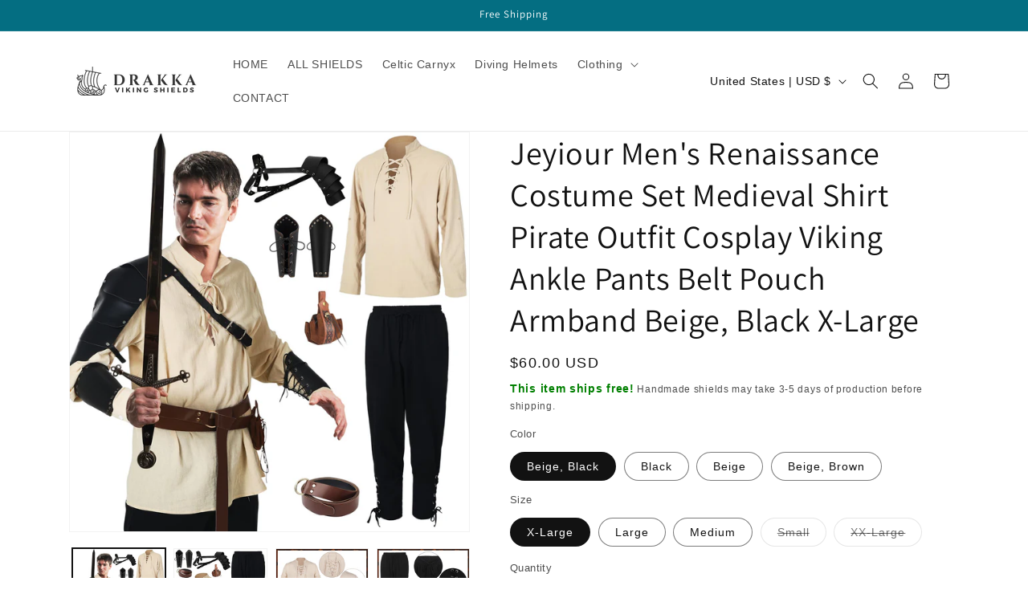

--- FILE ---
content_type: text/html; charset=utf-8
request_url: https://drakkavikingshields.com/products/jeyiour-mens-renaissance-costume-set-medieval-shirt-pirate-outfit-cosplay-viking-ankle-pants-belt-pouch-armband-beige-black-x-large
body_size: 40731
content:
<!doctype html>
<html class="js" lang="en">
  <head>
    <meta charset="utf-8">
    <meta http-equiv="X-UA-Compatible" content="IE=edge">
    <meta name="viewport" content="width=device-width,initial-scale=1">
    <meta name="theme-color" content="">
    <link rel="canonical" href="https://drakkavikingshields.com/products/jeyiour-mens-renaissance-costume-set-medieval-shirt-pirate-outfit-cosplay-viking-ankle-pants-belt-pouch-armband-beige-black-x-large"><link rel="preconnect" href="https://fonts.shopifycdn.com" crossorigin><title>
      Jeyiour Men&#39;s Renaissance Costume Set Medieval Shirt Pirate Outfit Cos
 &ndash; vikingshields</title>

    
      <meta name="description" content="Jeyiour Men&#39;s Renaissance Costume Set Medieval Shirt Pirate Outfit Cosplay Viking Ankle Pants Belt Pouch Armband Product Details Color: Beige, Black Size: X-Large Brand: Jeyiour MPN: Jeyiour-Set-2155 UPC: Does not apply EAN: Does not apply Department ‏ : ‎ mens Date First Available ‏ : ‎ April 14, 2023 Jeyiour Men&#39;s Re">
    

    

<meta property="og:site_name" content="vikingshields">
<meta property="og:url" content="https://drakkavikingshields.com/products/jeyiour-mens-renaissance-costume-set-medieval-shirt-pirate-outfit-cosplay-viking-ankle-pants-belt-pouch-armband-beige-black-x-large">
<meta property="og:title" content="Jeyiour Men&#39;s Renaissance Costume Set Medieval Shirt Pirate Outfit Cos">
<meta property="og:type" content="product">
<meta property="og:description" content="Jeyiour Men&#39;s Renaissance Costume Set Medieval Shirt Pirate Outfit Cosplay Viking Ankle Pants Belt Pouch Armband Product Details Color: Beige, Black Size: X-Large Brand: Jeyiour MPN: Jeyiour-Set-2155 UPC: Does not apply EAN: Does not apply Department ‏ : ‎ mens Date First Available ‏ : ‎ April 14, 2023 Jeyiour Men&#39;s Re"><meta property="og:image" content="http://drakkavikingshields.com/cdn/shop/products/717VJvZcJIL.jpg?v=1705199816">
  <meta property="og:image:secure_url" content="https://drakkavikingshields.com/cdn/shop/products/717VJvZcJIL.jpg?v=1705199816">
  <meta property="og:image:width" content="1600">
  <meta property="og:image:height" content="1600"><meta property="og:price:amount" content="31.00">
  <meta property="og:price:currency" content="USD"><meta name="twitter:card" content="summary_large_image">
<meta name="twitter:title" content="Jeyiour Men&#39;s Renaissance Costume Set Medieval Shirt Pirate Outfit Cos">
<meta name="twitter:description" content="Jeyiour Men&#39;s Renaissance Costume Set Medieval Shirt Pirate Outfit Cosplay Viking Ankle Pants Belt Pouch Armband Product Details Color: Beige, Black Size: X-Large Brand: Jeyiour MPN: Jeyiour-Set-2155 UPC: Does not apply EAN: Does not apply Department ‏ : ‎ mens Date First Available ‏ : ‎ April 14, 2023 Jeyiour Men&#39;s Re">


    <script src="//drakkavikingshields.com/cdn/shop/t/2/assets/constants.js?v=132983761750457495441759081297" defer="defer"></script>
    <script src="//drakkavikingshields.com/cdn/shop/t/2/assets/pubsub.js?v=25310214064522200911759081298" defer="defer"></script>
    <script src="//drakkavikingshields.com/cdn/shop/t/2/assets/global.js?v=7301445359237545521759081297" defer="defer"></script>
    <script src="//drakkavikingshields.com/cdn/shop/t/2/assets/details-disclosure.js?v=13653116266235556501759081297" defer="defer"></script>
    <script src="//drakkavikingshields.com/cdn/shop/t/2/assets/details-modal.js?v=25581673532751508451759081297" defer="defer"></script>
    <script src="//drakkavikingshields.com/cdn/shop/t/2/assets/search-form.js?v=133129549252120666541759081298" defer="defer"></script><script src="//drakkavikingshields.com/cdn/shop/t/2/assets/animations.js?v=88693664871331136111759081296" defer="defer"></script><script>window.performance && window.performance.mark && window.performance.mark('shopify.content_for_header.start');</script><meta name="google-site-verification" content="9FRmUZqhKfh45jWCueTKyztKBHn-wWFGXFtFY0o67AA">
<meta name="facebook-domain-verification" content="vgbs12djyhwtr4uq8pzjyqr0wa72ks">
<meta id="shopify-digital-wallet" name="shopify-digital-wallet" content="/56764891197/digital_wallets/dialog">
<link rel="alternate" hreflang="x-default" href="https://drakkavikingshields.com/products/jeyiour-mens-renaissance-costume-set-medieval-shirt-pirate-outfit-cosplay-viking-ankle-pants-belt-pouch-armband-beige-black-x-large">
<link rel="alternate" hreflang="en-GB" href="https://drakkavikingshields.co.uk/products/jeyiour-mens-renaissance-costume-set-medieval-shirt-pirate-outfit-cosplay-viking-ankle-pants-belt-pouch-armband-beige-black-x-large">
<link rel="alternate" type="application/json+oembed" href="https://drakkavikingshields.com/products/jeyiour-mens-renaissance-costume-set-medieval-shirt-pirate-outfit-cosplay-viking-ankle-pants-belt-pouch-armband-beige-black-x-large.oembed">
<script async="async" src="/checkouts/internal/preloads.js?locale=en-US"></script>
<script id="shopify-features" type="application/json">{"accessToken":"7f0d35865ed7b87587b064dae0be5258","betas":["rich-media-storefront-analytics"],"domain":"drakkavikingshields.com","predictiveSearch":true,"shopId":56764891197,"locale":"en"}</script>
<script>var Shopify = Shopify || {};
Shopify.shop = "vikingshields.myshopify.com";
Shopify.locale = "en";
Shopify.currency = {"active":"USD","rate":"1.0"};
Shopify.country = "US";
Shopify.theme = {"name":"Updated copy of Dawn","id":135428767805,"schema_name":"Dawn","schema_version":"15.4.0","theme_store_id":887,"role":"main"};
Shopify.theme.handle = "null";
Shopify.theme.style = {"id":null,"handle":null};
Shopify.cdnHost = "drakkavikingshields.com/cdn";
Shopify.routes = Shopify.routes || {};
Shopify.routes.root = "/";</script>
<script type="module">!function(o){(o.Shopify=o.Shopify||{}).modules=!0}(window);</script>
<script>!function(o){function n(){var o=[];function n(){o.push(Array.prototype.slice.apply(arguments))}return n.q=o,n}var t=o.Shopify=o.Shopify||{};t.loadFeatures=n(),t.autoloadFeatures=n()}(window);</script>
<script id="shop-js-analytics" type="application/json">{"pageType":"product"}</script>
<script defer="defer" async type="module" src="//drakkavikingshields.com/cdn/shopifycloud/shop-js/modules/v2/client.init-shop-cart-sync_COMZFrEa.en.esm.js"></script>
<script defer="defer" async type="module" src="//drakkavikingshields.com/cdn/shopifycloud/shop-js/modules/v2/chunk.common_CdXrxk3f.esm.js"></script>
<script type="module">
  await import("//drakkavikingshields.com/cdn/shopifycloud/shop-js/modules/v2/client.init-shop-cart-sync_COMZFrEa.en.esm.js");
await import("//drakkavikingshields.com/cdn/shopifycloud/shop-js/modules/v2/chunk.common_CdXrxk3f.esm.js");

  window.Shopify.SignInWithShop?.initShopCartSync?.({"fedCMEnabled":true,"windoidEnabled":true});

</script>
<script>(function() {
  var isLoaded = false;
  function asyncLoad() {
    if (isLoaded) return;
    isLoaded = true;
    var urls = ["https:\/\/cdn.shopify.com\/s\/files\/1\/0449\/2568\/1820\/t\/4\/assets\/booster_currency.js?v=1624978055\u0026shop=vikingshields.myshopify.com"];
    for (var i = 0; i < urls.length; i++) {
      var s = document.createElement('script');
      s.type = 'text/javascript';
      s.async = true;
      s.src = urls[i];
      var x = document.getElementsByTagName('script')[0];
      x.parentNode.insertBefore(s, x);
    }
  };
  if(window.attachEvent) {
    window.attachEvent('onload', asyncLoad);
  } else {
    window.addEventListener('load', asyncLoad, false);
  }
})();</script>
<script id="__st">var __st={"a":56764891197,"offset":-18000,"reqid":"6511a1ac-9ed1-4ac3-822d-e5e5540a5aff-1763045955","pageurl":"drakkavikingshields.com\/products\/jeyiour-mens-renaissance-costume-set-medieval-shirt-pirate-outfit-cosplay-viking-ankle-pants-belt-pouch-armband-beige-black-x-large","u":"63cb73602488","p":"product","rtyp":"product","rid":7193480921149};</script>
<script>window.ShopifyPaypalV4VisibilityTracking = true;</script>
<script id="captcha-bootstrap">!function(){'use strict';const t='contact',e='account',n='new_comment',o=[[t,t],['blogs',n],['comments',n],[t,'customer']],c=[[e,'customer_login'],[e,'guest_login'],[e,'recover_customer_password'],[e,'create_customer']],r=t=>t.map((([t,e])=>`form[action*='/${t}']:not([data-nocaptcha='true']) input[name='form_type'][value='${e}']`)).join(','),a=t=>()=>t?[...document.querySelectorAll(t)].map((t=>t.form)):[];function s(){const t=[...o],e=r(t);return a(e)}const i='password',u='form_key',d=['recaptcha-v3-token','g-recaptcha-response','h-captcha-response',i],f=()=>{try{return window.sessionStorage}catch{return}},m='__shopify_v',_=t=>t.elements[u];function p(t,e,n=!1){try{const o=window.sessionStorage,c=JSON.parse(o.getItem(e)),{data:r}=function(t){const{data:e,action:n}=t;return t[m]||n?{data:e,action:n}:{data:t,action:n}}(c);for(const[e,n]of Object.entries(r))t.elements[e]&&(t.elements[e].value=n);n&&o.removeItem(e)}catch(o){console.error('form repopulation failed',{error:o})}}const l='form_type',E='cptcha';function T(t){t.dataset[E]=!0}const w=window,h=w.document,L='Shopify',v='ce_forms',y='captcha';let A=!1;((t,e)=>{const n=(g='f06e6c50-85a8-45c8-87d0-21a2b65856fe',I='https://cdn.shopify.com/shopifycloud/storefront-forms-hcaptcha/ce_storefront_forms_captcha_hcaptcha.v1.5.2.iife.js',D={infoText:'Protected by hCaptcha',privacyText:'Privacy',termsText:'Terms'},(t,e,n)=>{const o=w[L][v],c=o.bindForm;if(c)return c(t,g,e,D).then(n);var r;o.q.push([[t,g,e,D],n]),r=I,A||(h.body.append(Object.assign(h.createElement('script'),{id:'captcha-provider',async:!0,src:r})),A=!0)});var g,I,D;w[L]=w[L]||{},w[L][v]=w[L][v]||{},w[L][v].q=[],w[L][y]=w[L][y]||{},w[L][y].protect=function(t,e){n(t,void 0,e),T(t)},Object.freeze(w[L][y]),function(t,e,n,w,h,L){const[v,y,A,g]=function(t,e,n){const i=e?o:[],u=t?c:[],d=[...i,...u],f=r(d),m=r(i),_=r(d.filter((([t,e])=>n.includes(e))));return[a(f),a(m),a(_),s()]}(w,h,L),I=t=>{const e=t.target;return e instanceof HTMLFormElement?e:e&&e.form},D=t=>v().includes(t);t.addEventListener('submit',(t=>{const e=I(t);if(!e)return;const n=D(e)&&!e.dataset.hcaptchaBound&&!e.dataset.recaptchaBound,o=_(e),c=g().includes(e)&&(!o||!o.value);(n||c)&&t.preventDefault(),c&&!n&&(function(t){try{if(!f())return;!function(t){const e=f();if(!e)return;const n=_(t);if(!n)return;const o=n.value;o&&e.removeItem(o)}(t);const e=Array.from(Array(32),(()=>Math.random().toString(36)[2])).join('');!function(t,e){_(t)||t.append(Object.assign(document.createElement('input'),{type:'hidden',name:u})),t.elements[u].value=e}(t,e),function(t,e){const n=f();if(!n)return;const o=[...t.querySelectorAll(`input[type='${i}']`)].map((({name:t})=>t)),c=[...d,...o],r={};for(const[a,s]of new FormData(t).entries())c.includes(a)||(r[a]=s);n.setItem(e,JSON.stringify({[m]:1,action:t.action,data:r}))}(t,e)}catch(e){console.error('failed to persist form',e)}}(e),e.submit())}));const S=(t,e)=>{t&&!t.dataset[E]&&(n(t,e.some((e=>e===t))),T(t))};for(const o of['focusin','change'])t.addEventListener(o,(t=>{const e=I(t);D(e)&&S(e,y())}));const B=e.get('form_key'),M=e.get(l),P=B&&M;t.addEventListener('DOMContentLoaded',(()=>{const t=y();if(P)for(const e of t)e.elements[l].value===M&&p(e,B);[...new Set([...A(),...v().filter((t=>'true'===t.dataset.shopifyCaptcha))])].forEach((e=>S(e,t)))}))}(h,new URLSearchParams(w.location.search),n,t,e,['guest_login'])})(!0,!0)}();</script>
<script integrity="sha256-52AcMU7V7pcBOXWImdc/TAGTFKeNjmkeM1Pvks/DTgc=" data-source-attribution="shopify.loadfeatures" defer="defer" src="//drakkavikingshields.com/cdn/shopifycloud/storefront/assets/storefront/load_feature-81c60534.js" crossorigin="anonymous"></script>
<script data-source-attribution="shopify.dynamic_checkout.dynamic.init">var Shopify=Shopify||{};Shopify.PaymentButton=Shopify.PaymentButton||{isStorefrontPortableWallets:!0,init:function(){window.Shopify.PaymentButton.init=function(){};var t=document.createElement("script");t.src="https://drakkavikingshields.com/cdn/shopifycloud/portable-wallets/latest/portable-wallets.en.js",t.type="module",document.head.appendChild(t)}};
</script>
<script data-source-attribution="shopify.dynamic_checkout.buyer_consent">
  function portableWalletsHideBuyerConsent(e){var t=document.getElementById("shopify-buyer-consent"),n=document.getElementById("shopify-subscription-policy-button");t&&n&&(t.classList.add("hidden"),t.setAttribute("aria-hidden","true"),n.removeEventListener("click",e))}function portableWalletsShowBuyerConsent(e){var t=document.getElementById("shopify-buyer-consent"),n=document.getElementById("shopify-subscription-policy-button");t&&n&&(t.classList.remove("hidden"),t.removeAttribute("aria-hidden"),n.addEventListener("click",e))}window.Shopify?.PaymentButton&&(window.Shopify.PaymentButton.hideBuyerConsent=portableWalletsHideBuyerConsent,window.Shopify.PaymentButton.showBuyerConsent=portableWalletsShowBuyerConsent);
</script>
<script data-source-attribution="shopify.dynamic_checkout.cart.bootstrap">document.addEventListener("DOMContentLoaded",(function(){function t(){return document.querySelector("shopify-accelerated-checkout-cart, shopify-accelerated-checkout")}if(t())Shopify.PaymentButton.init();else{new MutationObserver((function(e,n){t()&&(Shopify.PaymentButton.init(),n.disconnect())})).observe(document.body,{childList:!0,subtree:!0})}}));
</script>
<script id='scb4127' type='text/javascript' async='' src='https://drakkavikingshields.com/cdn/shopifycloud/privacy-banner/storefront-banner.js'></script><link id="shopify-accelerated-checkout-styles" rel="stylesheet" media="screen" href="https://drakkavikingshields.com/cdn/shopifycloud/portable-wallets/latest/accelerated-checkout-backwards-compat.css" crossorigin="anonymous">
<style id="shopify-accelerated-checkout-cart">
        #shopify-buyer-consent {
  margin-top: 1em;
  display: inline-block;
  width: 100%;
}

#shopify-buyer-consent.hidden {
  display: none;
}

#shopify-subscription-policy-button {
  background: none;
  border: none;
  padding: 0;
  text-decoration: underline;
  font-size: inherit;
  cursor: pointer;
}

#shopify-subscription-policy-button::before {
  box-shadow: none;
}

      </style>
<script id="sections-script" data-sections="product-recommendations,header" defer="defer" src="//drakkavikingshields.com/cdn/shop/t/2/compiled_assets/scripts.js?770"></script>
<script>window.performance && window.performance.mark && window.performance.mark('shopify.content_for_header.end');</script>


    <style data-shopify>
      @font-face {
  font-family: Assistant;
  font-weight: 400;
  font-style: normal;
  font-display: swap;
  src: url("//drakkavikingshields.com/cdn/fonts/assistant/assistant_n4.9120912a469cad1cc292572851508ca49d12e768.woff2") format("woff2"),
       url("//drakkavikingshields.com/cdn/fonts/assistant/assistant_n4.6e9875ce64e0fefcd3f4446b7ec9036b3ddd2985.woff") format("woff");
}

      @font-face {
  font-family: Assistant;
  font-weight: 700;
  font-style: normal;
  font-display: swap;
  src: url("//drakkavikingshields.com/cdn/fonts/assistant/assistant_n7.bf44452348ec8b8efa3aa3068825305886b1c83c.woff2") format("woff2"),
       url("//drakkavikingshields.com/cdn/fonts/assistant/assistant_n7.0c887fee83f6b3bda822f1150b912c72da0f7b64.woff") format("woff");
}

      
      
      @font-face {
  font-family: Assistant;
  font-weight: 400;
  font-style: normal;
  font-display: swap;
  src: url("//drakkavikingshields.com/cdn/fonts/assistant/assistant_n4.9120912a469cad1cc292572851508ca49d12e768.woff2") format("woff2"),
       url("//drakkavikingshields.com/cdn/fonts/assistant/assistant_n4.6e9875ce64e0fefcd3f4446b7ec9036b3ddd2985.woff") format("woff");
}


      
        :root,
        .color-scheme-1 {
          --color-background: 255,255,255;
        
          --gradient-background: #ffffff;
        

        

        --color-foreground: 18,18,18;
        --color-background-contrast: 191,191,191;
        --color-shadow: 18,18,18;
        --color-button: 4,110,130;
        --color-button-text: 255,255,255;
        --color-secondary-button: 255,255,255;
        --color-secondary-button-text: 4,110,130;
        --color-link: 4,110,130;
        --color-badge-foreground: 18,18,18;
        --color-badge-background: 255,255,255;
        --color-badge-border: 18,18,18;
        --payment-terms-background-color: rgb(255 255 255);
      }
      
        
        .color-scheme-2 {
          --color-background: 243,243,243;
        
          --gradient-background: #f3f3f3;
        

        

        --color-foreground: 18,18,18;
        --color-background-contrast: 179,179,179;
        --color-shadow: 18,18,18;
        --color-button: 18,18,18;
        --color-button-text: 243,243,243;
        --color-secondary-button: 243,243,243;
        --color-secondary-button-text: 18,18,18;
        --color-link: 18,18,18;
        --color-badge-foreground: 18,18,18;
        --color-badge-background: 243,243,243;
        --color-badge-border: 18,18,18;
        --payment-terms-background-color: rgb(243 243 243);
      }
      
        
        .color-scheme-3 {
          --color-background: 18,18,18;
        
          --gradient-background: #121212;
        

        

        --color-foreground: 255,255,255;
        --color-background-contrast: 146,146,146;
        --color-shadow: 18,18,18;
        --color-button: 255,255,255;
        --color-button-text: 18,18,18;
        --color-secondary-button: 18,18,18;
        --color-secondary-button-text: 255,255,255;
        --color-link: 255,255,255;
        --color-badge-foreground: 255,255,255;
        --color-badge-background: 18,18,18;
        --color-badge-border: 255,255,255;
        --payment-terms-background-color: rgb(18 18 18);
      }
      
        
        .color-scheme-4 {
          --color-background: 4,110,130;
        
          --gradient-background: #046e82;
        

        

        --color-foreground: 255,255,255;
        --color-background-contrast: 0,5,6;
        --color-shadow: 18,18,18;
        --color-button: 255,255,255;
        --color-button-text: 4,110,130;
        --color-secondary-button: 4,110,130;
        --color-secondary-button-text: 255,255,255;
        --color-link: 255,255,255;
        --color-badge-foreground: 255,255,255;
        --color-badge-background: 4,110,130;
        --color-badge-border: 255,255,255;
        --payment-terms-background-color: rgb(4 110 130);
      }
      
        
        .color-scheme-5 {
          --color-background: 4,110,130;
        
          --gradient-background: #046e82;
        

        

        --color-foreground: 255,255,255;
        --color-background-contrast: 0,5,6;
        --color-shadow: 18,18,18;
        --color-button: 255,255,255;
        --color-button-text: 4,110,130;
        --color-secondary-button: 4,110,130;
        --color-secondary-button-text: 255,255,255;
        --color-link: 255,255,255;
        --color-badge-foreground: 255,255,255;
        --color-badge-background: 4,110,130;
        --color-badge-border: 255,255,255;
        --payment-terms-background-color: rgb(4 110 130);
      }
      

      body, .color-scheme-1, .color-scheme-2, .color-scheme-3, .color-scheme-4, .color-scheme-5 {
        color: rgba(var(--color-foreground), 0.75);
        background-color: rgb(var(--color-background));
      }

      :root {
        --font-body-family: Assistant, sans-serif;
        --font-body-style: normal;
        --font-body-weight: 400;
        --font-body-weight-bold: 700;

        --font-heading-family: Assistant, sans-serif;
        --font-heading-style: normal;
        --font-heading-weight: 400;

        --font-body-scale: 1.0;
        --font-heading-scale: 1.0;

        --media-padding: px;
        --media-border-opacity: 0.05;
        --media-border-width: 1px;
        --media-radius: 0px;
        --media-shadow-opacity: 0.0;
        --media-shadow-horizontal-offset: 0px;
        --media-shadow-vertical-offset: 4px;
        --media-shadow-blur-radius: 5px;
        --media-shadow-visible: 0;

        --page-width: 120rem;
        --page-width-margin: 0rem;

        --product-card-image-padding: 0.0rem;
        --product-card-corner-radius: 0.0rem;
        --product-card-text-alignment: left;
        --product-card-border-width: 0.0rem;
        --product-card-border-opacity: 0.1;
        --product-card-shadow-opacity: 0.0;
        --product-card-shadow-visible: 0;
        --product-card-shadow-horizontal-offset: 0.0rem;
        --product-card-shadow-vertical-offset: 0.4rem;
        --product-card-shadow-blur-radius: 0.5rem;

        --collection-card-image-padding: 0.0rem;
        --collection-card-corner-radius: 0.0rem;
        --collection-card-text-alignment: left;
        --collection-card-border-width: 0.0rem;
        --collection-card-border-opacity: 0.1;
        --collection-card-shadow-opacity: 0.0;
        --collection-card-shadow-visible: 0;
        --collection-card-shadow-horizontal-offset: 0.0rem;
        --collection-card-shadow-vertical-offset: 0.4rem;
        --collection-card-shadow-blur-radius: 0.5rem;

        --blog-card-image-padding: 0.0rem;
        --blog-card-corner-radius: 0.0rem;
        --blog-card-text-alignment: left;
        --blog-card-border-width: 0.0rem;
        --blog-card-border-opacity: 0.1;
        --blog-card-shadow-opacity: 0.0;
        --blog-card-shadow-visible: 0;
        --blog-card-shadow-horizontal-offset: 0.0rem;
        --blog-card-shadow-vertical-offset: 0.4rem;
        --blog-card-shadow-blur-radius: 0.5rem;

        --badge-corner-radius: 4.0rem;

        --popup-border-width: 1px;
        --popup-border-opacity: 0.1;
        --popup-corner-radius: 0px;
        --popup-shadow-opacity: 0.05;
        --popup-shadow-horizontal-offset: 0px;
        --popup-shadow-vertical-offset: 4px;
        --popup-shadow-blur-radius: 5px;

        --drawer-border-width: 1px;
        --drawer-border-opacity: 0.1;
        --drawer-shadow-opacity: 0.0;
        --drawer-shadow-horizontal-offset: 0px;
        --drawer-shadow-vertical-offset: 4px;
        --drawer-shadow-blur-radius: 5px;

        --spacing-sections-desktop: 0px;
        --spacing-sections-mobile: 0px;

        --grid-desktop-vertical-spacing: 8px;
        --grid-desktop-horizontal-spacing: 8px;
        --grid-mobile-vertical-spacing: 4px;
        --grid-mobile-horizontal-spacing: 4px;

        --text-boxes-border-opacity: 0.1;
        --text-boxes-border-width: 0px;
        --text-boxes-radius: 40px;
        --text-boxes-shadow-opacity: 0.0;
        --text-boxes-shadow-visible: 0;
        --text-boxes-shadow-horizontal-offset: 0px;
        --text-boxes-shadow-vertical-offset: 4px;
        --text-boxes-shadow-blur-radius: 5px;

        --buttons-radius: 0px;
        --buttons-radius-outset: 0px;
        --buttons-border-width: 1px;
        --buttons-border-opacity: 1.0;
        --buttons-shadow-opacity: 0.0;
        --buttons-shadow-visible: 0;
        --buttons-shadow-horizontal-offset: 0px;
        --buttons-shadow-vertical-offset: 4px;
        --buttons-shadow-blur-radius: 5px;
        --buttons-border-offset: 0px;

        --inputs-radius: 0px;
        --inputs-border-width: 1px;
        --inputs-border-opacity: 0.55;
        --inputs-shadow-opacity: 0.0;
        --inputs-shadow-horizontal-offset: 0px;
        --inputs-margin-offset: 0px;
        --inputs-shadow-vertical-offset: 4px;
        --inputs-shadow-blur-radius: 5px;
        --inputs-radius-outset: 0px;

        --variant-pills-radius: 40px;
        --variant-pills-border-width: 1px;
        --variant-pills-border-opacity: 0.55;
        --variant-pills-shadow-opacity: 0.0;
        --variant-pills-shadow-horizontal-offset: 0px;
        --variant-pills-shadow-vertical-offset: 4px;
        --variant-pills-shadow-blur-radius: 5px;
      }

      *,
      *::before,
      *::after {
        box-sizing: inherit;
      }

      html {
        box-sizing: border-box;
        font-size: calc(var(--font-body-scale) * 62.5%);
        height: 100%;
      }

      body {
        display: grid;
        grid-template-rows: auto auto 1fr auto;
        grid-template-columns: 100%;
        min-height: 100%;
        margin: 0;
        font-size: 1.5rem;
        letter-spacing: 0.06rem;
        line-height: calc(1 + 0.8 / var(--font-body-scale));
        font-family: var(--font-body-family);
        font-style: var(--font-body-style);
        font-weight: var(--font-body-weight);
      }

      @media screen and (min-width: 750px) {
        body {
          font-size: 1.6rem;
        }
      }
    </style>

    <link href="//drakkavikingshields.com/cdn/shop/t/2/assets/base.css?v=159841507637079171801759081296" rel="stylesheet" type="text/css" media="all" />
    <link rel="stylesheet" href="//drakkavikingshields.com/cdn/shop/t/2/assets/component-cart-items.css?v=13033300910818915211759081296" media="print" onload="this.media='all'">
      <link rel="preload" as="font" href="//drakkavikingshields.com/cdn/fonts/assistant/assistant_n4.9120912a469cad1cc292572851508ca49d12e768.woff2" type="font/woff2" crossorigin>
      

      <link rel="preload" as="font" href="//drakkavikingshields.com/cdn/fonts/assistant/assistant_n4.9120912a469cad1cc292572851508ca49d12e768.woff2" type="font/woff2" crossorigin>
      
<link href="//drakkavikingshields.com/cdn/shop/t/2/assets/component-localization-form.css?v=170315343355214948141759081296" rel="stylesheet" type="text/css" media="all" />
      <script src="//drakkavikingshields.com/cdn/shop/t/2/assets/localization-form.js?v=144176611646395275351759081298" defer="defer"></script><link
        rel="stylesheet"
        href="//drakkavikingshields.com/cdn/shop/t/2/assets/component-predictive-search.css?v=118923337488134913561759081297"
        media="print"
        onload="this.media='all'"
      ><script>
      if (Shopify.designMode) {
        document.documentElement.classList.add('shopify-design-mode');
      }
    </script>
  <link href="https://monorail-edge.shopifysvc.com" rel="dns-prefetch">
<script>(function(){if ("sendBeacon" in navigator && "performance" in window) {try {var session_token_from_headers = performance.getEntriesByType('navigation')[0].serverTiming.find(x => x.name == '_s').description;} catch {var session_token_from_headers = undefined;}var session_cookie_matches = document.cookie.match(/_shopify_s=([^;]*)/);var session_token_from_cookie = session_cookie_matches && session_cookie_matches.length === 2 ? session_cookie_matches[1] : "";var session_token = session_token_from_headers || session_token_from_cookie || "";function handle_abandonment_event(e) {var entries = performance.getEntries().filter(function(entry) {return /monorail-edge.shopifysvc.com/.test(entry.name);});if (!window.abandonment_tracked && entries.length === 0) {window.abandonment_tracked = true;var currentMs = Date.now();var navigation_start = performance.timing.navigationStart;var payload = {shop_id: 56764891197,url: window.location.href,navigation_start,duration: currentMs - navigation_start,session_token,page_type: "product"};window.navigator.sendBeacon("https://monorail-edge.shopifysvc.com/v1/produce", JSON.stringify({schema_id: "online_store_buyer_site_abandonment/1.1",payload: payload,metadata: {event_created_at_ms: currentMs,event_sent_at_ms: currentMs}}));}}window.addEventListener('pagehide', handle_abandonment_event);}}());</script>
<script id="web-pixels-manager-setup">(function e(e,d,r,n,o){if(void 0===o&&(o={}),!Boolean(null===(a=null===(i=window.Shopify)||void 0===i?void 0:i.analytics)||void 0===a?void 0:a.replayQueue)){var i,a;window.Shopify=window.Shopify||{};var t=window.Shopify;t.analytics=t.analytics||{};var s=t.analytics;s.replayQueue=[],s.publish=function(e,d,r){return s.replayQueue.push([e,d,r]),!0};try{self.performance.mark("wpm:start")}catch(e){}var l=function(){var e={modern:/Edge?\/(1{2}[4-9]|1[2-9]\d|[2-9]\d{2}|\d{4,})\.\d+(\.\d+|)|Firefox\/(1{2}[4-9]|1[2-9]\d|[2-9]\d{2}|\d{4,})\.\d+(\.\d+|)|Chrom(ium|e)\/(9{2}|\d{3,})\.\d+(\.\d+|)|(Maci|X1{2}).+ Version\/(15\.\d+|(1[6-9]|[2-9]\d|\d{3,})\.\d+)([,.]\d+|)( \(\w+\)|)( Mobile\/\w+|) Safari\/|Chrome.+OPR\/(9{2}|\d{3,})\.\d+\.\d+|(CPU[ +]OS|iPhone[ +]OS|CPU[ +]iPhone|CPU IPhone OS|CPU iPad OS)[ +]+(15[._]\d+|(1[6-9]|[2-9]\d|\d{3,})[._]\d+)([._]\d+|)|Android:?[ /-](13[3-9]|1[4-9]\d|[2-9]\d{2}|\d{4,})(\.\d+|)(\.\d+|)|Android.+Firefox\/(13[5-9]|1[4-9]\d|[2-9]\d{2}|\d{4,})\.\d+(\.\d+|)|Android.+Chrom(ium|e)\/(13[3-9]|1[4-9]\d|[2-9]\d{2}|\d{4,})\.\d+(\.\d+|)|SamsungBrowser\/([2-9]\d|\d{3,})\.\d+/,legacy:/Edge?\/(1[6-9]|[2-9]\d|\d{3,})\.\d+(\.\d+|)|Firefox\/(5[4-9]|[6-9]\d|\d{3,})\.\d+(\.\d+|)|Chrom(ium|e)\/(5[1-9]|[6-9]\d|\d{3,})\.\d+(\.\d+|)([\d.]+$|.*Safari\/(?![\d.]+ Edge\/[\d.]+$))|(Maci|X1{2}).+ Version\/(10\.\d+|(1[1-9]|[2-9]\d|\d{3,})\.\d+)([,.]\d+|)( \(\w+\)|)( Mobile\/\w+|) Safari\/|Chrome.+OPR\/(3[89]|[4-9]\d|\d{3,})\.\d+\.\d+|(CPU[ +]OS|iPhone[ +]OS|CPU[ +]iPhone|CPU IPhone OS|CPU iPad OS)[ +]+(10[._]\d+|(1[1-9]|[2-9]\d|\d{3,})[._]\d+)([._]\d+|)|Android:?[ /-](13[3-9]|1[4-9]\d|[2-9]\d{2}|\d{4,})(\.\d+|)(\.\d+|)|Mobile Safari.+OPR\/([89]\d|\d{3,})\.\d+\.\d+|Android.+Firefox\/(13[5-9]|1[4-9]\d|[2-9]\d{2}|\d{4,})\.\d+(\.\d+|)|Android.+Chrom(ium|e)\/(13[3-9]|1[4-9]\d|[2-9]\d{2}|\d{4,})\.\d+(\.\d+|)|Android.+(UC? ?Browser|UCWEB|U3)[ /]?(15\.([5-9]|\d{2,})|(1[6-9]|[2-9]\d|\d{3,})\.\d+)\.\d+|SamsungBrowser\/(5\.\d+|([6-9]|\d{2,})\.\d+)|Android.+MQ{2}Browser\/(14(\.(9|\d{2,})|)|(1[5-9]|[2-9]\d|\d{3,})(\.\d+|))(\.\d+|)|K[Aa][Ii]OS\/(3\.\d+|([4-9]|\d{2,})\.\d+)(\.\d+|)/},d=e.modern,r=e.legacy,n=navigator.userAgent;return n.match(d)?"modern":n.match(r)?"legacy":"unknown"}(),u="modern"===l?"modern":"legacy",c=(null!=n?n:{modern:"",legacy:""})[u],f=function(e){return[e.baseUrl,"/wpm","/b",e.hashVersion,"modern"===e.buildTarget?"m":"l",".js"].join("")}({baseUrl:d,hashVersion:r,buildTarget:u}),m=function(e){var d=e.version,r=e.bundleTarget,n=e.surface,o=e.pageUrl,i=e.monorailEndpoint;return{emit:function(e){var a=e.status,t=e.errorMsg,s=(new Date).getTime(),l=JSON.stringify({metadata:{event_sent_at_ms:s},events:[{schema_id:"web_pixels_manager_load/3.1",payload:{version:d,bundle_target:r,page_url:o,status:a,surface:n,error_msg:t},metadata:{event_created_at_ms:s}}]});if(!i)return console&&console.warn&&console.warn("[Web Pixels Manager] No Monorail endpoint provided, skipping logging."),!1;try{return self.navigator.sendBeacon.bind(self.navigator)(i,l)}catch(e){}var u=new XMLHttpRequest;try{return u.open("POST",i,!0),u.setRequestHeader("Content-Type","text/plain"),u.send(l),!0}catch(e){return console&&console.warn&&console.warn("[Web Pixels Manager] Got an unhandled error while logging to Monorail."),!1}}}}({version:r,bundleTarget:l,surface:e.surface,pageUrl:self.location.href,monorailEndpoint:e.monorailEndpoint});try{o.browserTarget=l,function(e){var d=e.src,r=e.async,n=void 0===r||r,o=e.onload,i=e.onerror,a=e.sri,t=e.scriptDataAttributes,s=void 0===t?{}:t,l=document.createElement("script"),u=document.querySelector("head"),c=document.querySelector("body");if(l.async=n,l.src=d,a&&(l.integrity=a,l.crossOrigin="anonymous"),s)for(var f in s)if(Object.prototype.hasOwnProperty.call(s,f))try{l.dataset[f]=s[f]}catch(e){}if(o&&l.addEventListener("load",o),i&&l.addEventListener("error",i),u)u.appendChild(l);else{if(!c)throw new Error("Did not find a head or body element to append the script");c.appendChild(l)}}({src:f,async:!0,onload:function(){if(!function(){var e,d;return Boolean(null===(d=null===(e=window.Shopify)||void 0===e?void 0:e.analytics)||void 0===d?void 0:d.initialized)}()){var d=window.webPixelsManager.init(e)||void 0;if(d){var r=window.Shopify.analytics;r.replayQueue.forEach((function(e){var r=e[0],n=e[1],o=e[2];d.publishCustomEvent(r,n,o)})),r.replayQueue=[],r.publish=d.publishCustomEvent,r.visitor=d.visitor,r.initialized=!0}}},onerror:function(){return m.emit({status:"failed",errorMsg:"".concat(f," has failed to load")})},sri:function(e){var d=/^sha384-[A-Za-z0-9+/=]+$/;return"string"==typeof e&&d.test(e)}(c)?c:"",scriptDataAttributes:o}),m.emit({status:"loading"})}catch(e){m.emit({status:"failed",errorMsg:(null==e?void 0:e.message)||"Unknown error"})}}})({shopId: 56764891197,storefrontBaseUrl: "https://drakkavikingshields.com",extensionsBaseUrl: "https://extensions.shopifycdn.com/cdn/shopifycloud/web-pixels-manager",monorailEndpoint: "https://monorail-edge.shopifysvc.com/unstable/produce_batch",surface: "storefront-renderer",enabledBetaFlags: ["2dca8a86"],webPixelsConfigList: [{"id":"581500989","configuration":"{\"pixel_id\":\"851889413558850\",\"pixel_type\":\"facebook_pixel\"}","eventPayloadVersion":"v1","runtimeContext":"OPEN","scriptVersion":"ca16bc87fe92b6042fbaa3acc2fbdaa6","type":"APP","apiClientId":2329312,"privacyPurposes":["ANALYTICS","MARKETING","SALE_OF_DATA"],"dataSharingAdjustments":{"protectedCustomerApprovalScopes":["read_customer_address","read_customer_email","read_customer_name","read_customer_personal_data","read_customer_phone"]}},{"id":"523305021","configuration":"{\"config\":\"{\\\"google_tag_ids\\\":[\\\"AW-11405819097\\\",\\\"G-BZL6WTTV6D\\\",\\\"G-1VZ805NN1P\\\",\\\"G-X3L2GT06T1\\\"],\\\"target_country\\\":\\\"US\\\",\\\"gtag_events\\\":[{\\\"type\\\":\\\"begin_checkout\\\",\\\"action_label\\\":[\\\"AW-11405819097\\\/8kE5CPy0lKkaENn5274q\\\",\\\"AW-11405819097\\\/hzKiCM3KkIkZENn5274q\\\",\\\"G-BZL6WTTV6D\\\",\\\"G-1VZ805NN1P\\\",\\\"G-X3L2GT06T1\\\"]},{\\\"type\\\":\\\"search\\\",\\\"action_label\\\":[\\\"AW-11405819097\\\/Y-TGCIi1lKkaENn5274q\\\",\\\"G-BZL6WTTV6D\\\",\\\"G-1VZ805NN1P\\\",\\\"G-X3L2GT06T1\\\"]},{\\\"type\\\":\\\"view_item\\\",\\\"action_label\\\":[\\\"AW-11405819097\\\/rKORCIW1lKkaENn5274q\\\",\\\"G-BZL6WTTV6D\\\",\\\"G-1VZ805NN1P\\\",\\\"G-X3L2GT06T1\\\"]},{\\\"type\\\":\\\"purchase\\\",\\\"action_label\\\":[\\\"AW-11405819097\\\/OkL7CPm0lKkaENn5274q\\\",\\\"AW-11405819097\\\/KZN1CMrKkIkZENn5274q\\\",\\\"G-BZL6WTTV6D\\\",\\\"G-1VZ805NN1P\\\",\\\"G-X3L2GT06T1\\\"]},{\\\"type\\\":\\\"page_view\\\",\\\"action_label\\\":[\\\"AW-11405819097\\\/5vh5CIK1lKkaENn5274q\\\",\\\"G-BZL6WTTV6D\\\",\\\"G-1VZ805NN1P\\\",\\\"G-X3L2GT06T1\\\"]},{\\\"type\\\":\\\"add_payment_info\\\",\\\"action_label\\\":[\\\"AW-11405819097\\\/WaUcCIu1lKkaENn5274q\\\",\\\"G-BZL6WTTV6D\\\",\\\"G-1VZ805NN1P\\\",\\\"G-X3L2GT06T1\\\"]},{\\\"type\\\":\\\"add_to_cart\\\",\\\"action_label\\\":[\\\"AW-11405819097\\\/HG_WCP-0lKkaENn5274q\\\",\\\"AW-11405819097\\\/I_RhCNDKkIkZENn5274q\\\",\\\"G-BZL6WTTV6D\\\",\\\"G-1VZ805NN1P\\\",\\\"G-X3L2GT06T1\\\"]}],\\\"enable_monitoring_mode\\\":false}\"}","eventPayloadVersion":"v1","runtimeContext":"OPEN","scriptVersion":"b2a88bafab3e21179ed38636efcd8a93","type":"APP","apiClientId":1780363,"privacyPurposes":[],"dataSharingAdjustments":{"protectedCustomerApprovalScopes":["read_customer_address","read_customer_email","read_customer_name","read_customer_personal_data","read_customer_phone"]}},{"id":"492929085","configuration":"{\"shop_id\":\"7697\"}","eventPayloadVersion":"v1","runtimeContext":"STRICT","scriptVersion":"212b076861be9d38cfe282b2fb591b82","type":"APP","apiClientId":55634460673,"privacyPurposes":["ANALYTICS","MARKETING","SALE_OF_DATA"],"dataSharingAdjustments":{"protectedCustomerApprovalScopes":[]}},{"id":"42500157","eventPayloadVersion":"1","runtimeContext":"LAX","scriptVersion":"1","type":"CUSTOM","privacyPurposes":[],"name":"Track"},{"id":"78643261","eventPayloadVersion":"v1","runtimeContext":"LAX","scriptVersion":"1","type":"CUSTOM","privacyPurposes":["ANALYTICS"],"name":"Google Analytics tag (migrated)"},{"id":"shopify-app-pixel","configuration":"{}","eventPayloadVersion":"v1","runtimeContext":"STRICT","scriptVersion":"0450","apiClientId":"shopify-pixel","type":"APP","privacyPurposes":["ANALYTICS","MARKETING"]},{"id":"shopify-custom-pixel","eventPayloadVersion":"v1","runtimeContext":"LAX","scriptVersion":"0450","apiClientId":"shopify-pixel","type":"CUSTOM","privacyPurposes":["ANALYTICS","MARKETING"]}],isMerchantRequest: false,initData: {"shop":{"name":"vikingshields","paymentSettings":{"currencyCode":"USD"},"myshopifyDomain":"vikingshields.myshopify.com","countryCode":"CA","storefrontUrl":"https:\/\/drakkavikingshields.com"},"customer":null,"cart":null,"checkout":null,"productVariants":[{"price":{"amount":60.0,"currencyCode":"USD"},"product":{"title":"Jeyiour Men's Renaissance Costume Set Medieval Shirt Pirate Outfit Cosplay Viking Ankle Pants Belt Pouch Armband Beige, Black X-Large","vendor":"Jeyiour","id":"7193480921149","untranslatedTitle":"Jeyiour Men's Renaissance Costume Set Medieval Shirt Pirate Outfit Cosplay Viking Ankle Pants Belt Pouch Armband Beige, Black X-Large","url":"\/products\/jeyiour-mens-renaissance-costume-set-medieval-shirt-pirate-outfit-cosplay-viking-ankle-pants-belt-pouch-armband-beige-black-x-large","type":"Costumes"},"id":"40971553013821","image":{"src":"\/\/drakkavikingshields.com\/cdn\/shop\/products\/717VJvZcJIL.jpg?v=1705199816"},"sku":"B0CCJGG5CF","title":"Beige, Black \/ X-Large","untranslatedTitle":"Beige, Black \/ X-Large"},{"price":{"amount":60.0,"currencyCode":"USD"},"product":{"title":"Jeyiour Men's Renaissance Costume Set Medieval Shirt Pirate Outfit Cosplay Viking Ankle Pants Belt Pouch Armband Beige, Black X-Large","vendor":"Jeyiour","id":"7193480921149","untranslatedTitle":"Jeyiour Men's Renaissance Costume Set Medieval Shirt Pirate Outfit Cosplay Viking Ankle Pants Belt Pouch Armband Beige, Black X-Large","url":"\/products\/jeyiour-mens-renaissance-costume-set-medieval-shirt-pirate-outfit-cosplay-viking-ankle-pants-belt-pouch-armband-beige-black-x-large","type":"Costumes"},"id":"40971563073597","image":{"src":"\/\/drakkavikingshields.com\/cdn\/shop\/products\/717VJvZcJIL.jpg?v=1705199816"},"sku":"B0CCJFV1ZG","title":"Beige, Black \/ Large","untranslatedTitle":"Beige, Black \/ Large"},{"price":{"amount":60.0,"currencyCode":"USD"},"product":{"title":"Jeyiour Men's Renaissance Costume Set Medieval Shirt Pirate Outfit Cosplay Viking Ankle Pants Belt Pouch Armband Beige, Black X-Large","vendor":"Jeyiour","id":"7193480921149","untranslatedTitle":"Jeyiour Men's Renaissance Costume Set Medieval Shirt Pirate Outfit Cosplay Viking Ankle Pants Belt Pouch Armband Beige, Black X-Large","url":"\/products\/jeyiour-mens-renaissance-costume-set-medieval-shirt-pirate-outfit-cosplay-viking-ankle-pants-belt-pouch-armband-beige-black-x-large","type":"Costumes"},"id":"40971670913085","image":{"src":"\/\/drakkavikingshields.com\/cdn\/shop\/products\/717VJvZcJIL.jpg?v=1705199816"},"sku":"B0CCJF1JZQ","title":"Beige, Black \/ Medium","untranslatedTitle":"Beige, Black \/ Medium"},{"price":{"amount":63.0,"currencyCode":"USD"},"product":{"title":"Jeyiour Men's Renaissance Costume Set Medieval Shirt Pirate Outfit Cosplay Viking Ankle Pants Belt Pouch Armband Beige, Black X-Large","vendor":"Jeyiour","id":"7193480921149","untranslatedTitle":"Jeyiour Men's Renaissance Costume Set Medieval Shirt Pirate Outfit Cosplay Viking Ankle Pants Belt Pouch Armband Beige, Black X-Large","url":"\/products\/jeyiour-mens-renaissance-costume-set-medieval-shirt-pirate-outfit-cosplay-viking-ankle-pants-belt-pouch-armband-beige-black-x-large","type":"Costumes"},"id":"40971562876989","image":{"src":"\/\/drakkavikingshields.com\/cdn\/shop\/products\/619jB2ZjhJL.jpg?v=1705200654"},"sku":"B0C8TMY7PS","title":"Black \/ X-Large","untranslatedTitle":"Black \/ X-Large"},{"price":{"amount":77.0,"currencyCode":"USD"},"product":{"title":"Jeyiour Men's Renaissance Costume Set Medieval Shirt Pirate Outfit Cosplay Viking Ankle Pants Belt Pouch Armband Beige, Black X-Large","vendor":"Jeyiour","id":"7193480921149","untranslatedTitle":"Jeyiour Men's Renaissance Costume Set Medieval Shirt Pirate Outfit Cosplay Viking Ankle Pants Belt Pouch Armband Beige, Black X-Large","url":"\/products\/jeyiour-mens-renaissance-costume-set-medieval-shirt-pirate-outfit-cosplay-viking-ankle-pants-belt-pouch-armband-beige-black-x-large","type":"Costumes"},"id":"40971562909757","image":{"src":"\/\/drakkavikingshields.com\/cdn\/shop\/products\/619jB2ZjhJL.jpg?v=1705200654"},"sku":"B0C8TLV7P3","title":"Black \/ Large","untranslatedTitle":"Black \/ Large"},{"price":{"amount":64.0,"currencyCode":"USD"},"product":{"title":"Jeyiour Men's Renaissance Costume Set Medieval Shirt Pirate Outfit Cosplay Viking Ankle Pants Belt Pouch Armband Beige, Black X-Large","vendor":"Jeyiour","id":"7193480921149","untranslatedTitle":"Jeyiour Men's Renaissance Costume Set Medieval Shirt Pirate Outfit Cosplay Viking Ankle Pants Belt Pouch Armband Beige, Black X-Large","url":"\/products\/jeyiour-mens-renaissance-costume-set-medieval-shirt-pirate-outfit-cosplay-viking-ankle-pants-belt-pouch-armband-beige-black-x-large","type":"Costumes"},"id":"40971729698877","image":{"src":"\/\/drakkavikingshields.com\/cdn\/shop\/products\/71STMGPC1eL_da45a248-2488-49e0-ad13-46a59ba1f260.jpg?v=1705200671"},"sku":"B0C23MGQDB","title":"Beige \/ X-Large","untranslatedTitle":"Beige \/ X-Large"},{"price":{"amount":60.0,"currencyCode":"USD"},"product":{"title":"Jeyiour Men's Renaissance Costume Set Medieval Shirt Pirate Outfit Cosplay Viking Ankle Pants Belt Pouch Armband Beige, Black X-Large","vendor":"Jeyiour","id":"7193480921149","untranslatedTitle":"Jeyiour Men's Renaissance Costume Set Medieval Shirt Pirate Outfit Cosplay Viking Ankle Pants Belt Pouch Armband Beige, Black X-Large","url":"\/products\/jeyiour-mens-renaissance-costume-set-medieval-shirt-pirate-outfit-cosplay-viking-ankle-pants-belt-pouch-armband-beige-black-x-large","type":"Costumes"},"id":"40971670945853","image":{"src":"\/\/drakkavikingshields.com\/cdn\/shop\/products\/71STMGPC1eL_da45a248-2488-49e0-ad13-46a59ba1f260.jpg?v=1705200671"},"sku":"B0C278DWWF","title":"Beige \/ Medium","untranslatedTitle":"Beige \/ Medium"},{"price":{"amount":64.0,"currencyCode":"USD"},"product":{"title":"Jeyiour Men's Renaissance Costume Set Medieval Shirt Pirate Outfit Cosplay Viking Ankle Pants Belt Pouch Armband Beige, Black X-Large","vendor":"Jeyiour","id":"7193480921149","untranslatedTitle":"Jeyiour Men's Renaissance Costume Set Medieval Shirt Pirate Outfit Cosplay Viking Ankle Pants Belt Pouch Armband Beige, Black X-Large","url":"\/products\/jeyiour-mens-renaissance-costume-set-medieval-shirt-pirate-outfit-cosplay-viking-ankle-pants-belt-pouch-armband-beige-black-x-large","type":"Costumes"},"id":"40971563106365","image":{"src":"\/\/drakkavikingshields.com\/cdn\/shop\/products\/71STMGPC1eL_da45a248-2488-49e0-ad13-46a59ba1f260.jpg?v=1705200671"},"sku":"B0C8TMYFNP","title":"Beige \/ Small","untranslatedTitle":"Beige \/ Small"},{"price":{"amount":31.0,"currencyCode":"USD"},"product":{"title":"Jeyiour Men's Renaissance Costume Set Medieval Shirt Pirate Outfit Cosplay Viking Ankle Pants Belt Pouch Armband Beige, Black X-Large","vendor":"Jeyiour","id":"7193480921149","untranslatedTitle":"Jeyiour Men's Renaissance Costume Set Medieval Shirt Pirate Outfit Cosplay Viking Ankle Pants Belt Pouch Armband Beige, Black X-Large","url":"\/products\/jeyiour-mens-renaissance-costume-set-medieval-shirt-pirate-outfit-cosplay-viking-ankle-pants-belt-pouch-armband-beige-black-x-large","type":"Costumes"},"id":"40971670847549","image":{"src":"\/\/drakkavikingshields.com\/cdn\/shop\/products\/71STMGPC1eL_da45a248-2488-49e0-ad13-46a59ba1f260.jpg?v=1705200671"},"sku":"B0C8TL1ZQF","title":"Beige \/ XX-Large","untranslatedTitle":"Beige \/ XX-Large"},{"price":{"amount":77.0,"currencyCode":"USD"},"product":{"title":"Jeyiour Men's Renaissance Costume Set Medieval Shirt Pirate Outfit Cosplay Viking Ankle Pants Belt Pouch Armband Beige, Black X-Large","vendor":"Jeyiour","id":"7193480921149","untranslatedTitle":"Jeyiour Men's Renaissance Costume Set Medieval Shirt Pirate Outfit Cosplay Viking Ankle Pants Belt Pouch Armband Beige, Black X-Large","url":"\/products\/jeyiour-mens-renaissance-costume-set-medieval-shirt-pirate-outfit-cosplay-viking-ankle-pants-belt-pouch-armband-beige-black-x-large","type":"Costumes"},"id":"40971670978621","image":{"src":"\/\/drakkavikingshields.com\/cdn\/shop\/products\/71GQGcNXJHL_92b26f80-7ed9-4c16-8ae8-e709f399f253.jpg?v=1705209541"},"sku":"B0C9TWLLPL","title":"Beige, Brown \/ X-Large","untranslatedTitle":"Beige, Brown \/ X-Large"}],"purchasingCompany":null},},"https://drakkavikingshields.com/cdn","ae1676cfwd2530674p4253c800m34e853cb",{"modern":"","legacy":""},{"shopId":"56764891197","storefrontBaseUrl":"https:\/\/drakkavikingshields.com","extensionBaseUrl":"https:\/\/extensions.shopifycdn.com\/cdn\/shopifycloud\/web-pixels-manager","surface":"storefront-renderer","enabledBetaFlags":"[\"2dca8a86\"]","isMerchantRequest":"false","hashVersion":"ae1676cfwd2530674p4253c800m34e853cb","publish":"custom","events":"[[\"page_viewed\",{}],[\"product_viewed\",{\"productVariant\":{\"price\":{\"amount\":60.0,\"currencyCode\":\"USD\"},\"product\":{\"title\":\"Jeyiour Men's Renaissance Costume Set Medieval Shirt Pirate Outfit Cosplay Viking Ankle Pants Belt Pouch Armband Beige, Black X-Large\",\"vendor\":\"Jeyiour\",\"id\":\"7193480921149\",\"untranslatedTitle\":\"Jeyiour Men's Renaissance Costume Set Medieval Shirt Pirate Outfit Cosplay Viking Ankle Pants Belt Pouch Armband Beige, Black X-Large\",\"url\":\"\/products\/jeyiour-mens-renaissance-costume-set-medieval-shirt-pirate-outfit-cosplay-viking-ankle-pants-belt-pouch-armband-beige-black-x-large\",\"type\":\"Costumes\"},\"id\":\"40971553013821\",\"image\":{\"src\":\"\/\/drakkavikingshields.com\/cdn\/shop\/products\/717VJvZcJIL.jpg?v=1705199816\"},\"sku\":\"B0CCJGG5CF\",\"title\":\"Beige, Black \/ X-Large\",\"untranslatedTitle\":\"Beige, Black \/ X-Large\"}}]]"});</script><script>
  window.ShopifyAnalytics = window.ShopifyAnalytics || {};
  window.ShopifyAnalytics.meta = window.ShopifyAnalytics.meta || {};
  window.ShopifyAnalytics.meta.currency = 'USD';
  var meta = {"product":{"id":7193480921149,"gid":"gid:\/\/shopify\/Product\/7193480921149","vendor":"Jeyiour","type":"Costumes","variants":[{"id":40971553013821,"price":6000,"name":"Jeyiour Men's Renaissance Costume Set Medieval Shirt Pirate Outfit Cosplay Viking Ankle Pants Belt Pouch Armband Beige, Black X-Large - Beige, Black \/ X-Large","public_title":"Beige, Black \/ X-Large","sku":"B0CCJGG5CF"},{"id":40971563073597,"price":6000,"name":"Jeyiour Men's Renaissance Costume Set Medieval Shirt Pirate Outfit Cosplay Viking Ankle Pants Belt Pouch Armband Beige, Black X-Large - Beige, Black \/ Large","public_title":"Beige, Black \/ Large","sku":"B0CCJFV1ZG"},{"id":40971670913085,"price":6000,"name":"Jeyiour Men's Renaissance Costume Set Medieval Shirt Pirate Outfit Cosplay Viking Ankle Pants Belt Pouch Armband Beige, Black X-Large - Beige, Black \/ Medium","public_title":"Beige, Black \/ Medium","sku":"B0CCJF1JZQ"},{"id":40971562876989,"price":6300,"name":"Jeyiour Men's Renaissance Costume Set Medieval Shirt Pirate Outfit Cosplay Viking Ankle Pants Belt Pouch Armband Beige, Black X-Large - Black \/ X-Large","public_title":"Black \/ X-Large","sku":"B0C8TMY7PS"},{"id":40971562909757,"price":7700,"name":"Jeyiour Men's Renaissance Costume Set Medieval Shirt Pirate Outfit Cosplay Viking Ankle Pants Belt Pouch Armband Beige, Black X-Large - Black \/ Large","public_title":"Black \/ Large","sku":"B0C8TLV7P3"},{"id":40971729698877,"price":6400,"name":"Jeyiour Men's Renaissance Costume Set Medieval Shirt Pirate Outfit Cosplay Viking Ankle Pants Belt Pouch Armband Beige, Black X-Large - Beige \/ X-Large","public_title":"Beige \/ X-Large","sku":"B0C23MGQDB"},{"id":40971670945853,"price":6000,"name":"Jeyiour Men's Renaissance Costume Set Medieval Shirt Pirate Outfit Cosplay Viking Ankle Pants Belt Pouch Armband Beige, Black X-Large - Beige \/ Medium","public_title":"Beige \/ Medium","sku":"B0C278DWWF"},{"id":40971563106365,"price":6400,"name":"Jeyiour Men's Renaissance Costume Set Medieval Shirt Pirate Outfit Cosplay Viking Ankle Pants Belt Pouch Armband Beige, Black X-Large - Beige \/ Small","public_title":"Beige \/ Small","sku":"B0C8TMYFNP"},{"id":40971670847549,"price":3100,"name":"Jeyiour Men's Renaissance Costume Set Medieval Shirt Pirate Outfit Cosplay Viking Ankle Pants Belt Pouch Armband Beige, Black X-Large - Beige \/ XX-Large","public_title":"Beige \/ XX-Large","sku":"B0C8TL1ZQF"},{"id":40971670978621,"price":7700,"name":"Jeyiour Men's Renaissance Costume Set Medieval Shirt Pirate Outfit Cosplay Viking Ankle Pants Belt Pouch Armband Beige, Black X-Large - Beige, Brown \/ X-Large","public_title":"Beige, Brown \/ X-Large","sku":"B0C9TWLLPL"}],"remote":false},"page":{"pageType":"product","resourceType":"product","resourceId":7193480921149}};
  for (var attr in meta) {
    window.ShopifyAnalytics.meta[attr] = meta[attr];
  }
</script>
<script class="analytics">
  (function () {
    var customDocumentWrite = function(content) {
      var jquery = null;

      if (window.jQuery) {
        jquery = window.jQuery;
      } else if (window.Checkout && window.Checkout.$) {
        jquery = window.Checkout.$;
      }

      if (jquery) {
        jquery('body').append(content);
      }
    };

    var hasLoggedConversion = function(token) {
      if (token) {
        return document.cookie.indexOf('loggedConversion=' + token) !== -1;
      }
      return false;
    }

    var setCookieIfConversion = function(token) {
      if (token) {
        var twoMonthsFromNow = new Date(Date.now());
        twoMonthsFromNow.setMonth(twoMonthsFromNow.getMonth() + 2);

        document.cookie = 'loggedConversion=' + token + '; expires=' + twoMonthsFromNow;
      }
    }

    var trekkie = window.ShopifyAnalytics.lib = window.trekkie = window.trekkie || [];
    if (trekkie.integrations) {
      return;
    }
    trekkie.methods = [
      'identify',
      'page',
      'ready',
      'track',
      'trackForm',
      'trackLink'
    ];
    trekkie.factory = function(method) {
      return function() {
        var args = Array.prototype.slice.call(arguments);
        args.unshift(method);
        trekkie.push(args);
        return trekkie;
      };
    };
    for (var i = 0; i < trekkie.methods.length; i++) {
      var key = trekkie.methods[i];
      trekkie[key] = trekkie.factory(key);
    }
    trekkie.load = function(config) {
      trekkie.config = config || {};
      trekkie.config.initialDocumentCookie = document.cookie;
      var first = document.getElementsByTagName('script')[0];
      var script = document.createElement('script');
      script.type = 'text/javascript';
      script.onerror = function(e) {
        var scriptFallback = document.createElement('script');
        scriptFallback.type = 'text/javascript';
        scriptFallback.onerror = function(error) {
                var Monorail = {
      produce: function produce(monorailDomain, schemaId, payload) {
        var currentMs = new Date().getTime();
        var event = {
          schema_id: schemaId,
          payload: payload,
          metadata: {
            event_created_at_ms: currentMs,
            event_sent_at_ms: currentMs
          }
        };
        return Monorail.sendRequest("https://" + monorailDomain + "/v1/produce", JSON.stringify(event));
      },
      sendRequest: function sendRequest(endpointUrl, payload) {
        // Try the sendBeacon API
        if (window && window.navigator && typeof window.navigator.sendBeacon === 'function' && typeof window.Blob === 'function' && !Monorail.isIos12()) {
          var blobData = new window.Blob([payload], {
            type: 'text/plain'
          });

          if (window.navigator.sendBeacon(endpointUrl, blobData)) {
            return true;
          } // sendBeacon was not successful

        } // XHR beacon

        var xhr = new XMLHttpRequest();

        try {
          xhr.open('POST', endpointUrl);
          xhr.setRequestHeader('Content-Type', 'text/plain');
          xhr.send(payload);
        } catch (e) {
          console.log(e);
        }

        return false;
      },
      isIos12: function isIos12() {
        return window.navigator.userAgent.lastIndexOf('iPhone; CPU iPhone OS 12_') !== -1 || window.navigator.userAgent.lastIndexOf('iPad; CPU OS 12_') !== -1;
      }
    };
    Monorail.produce('monorail-edge.shopifysvc.com',
      'trekkie_storefront_load_errors/1.1',
      {shop_id: 56764891197,
      theme_id: 135428767805,
      app_name: "storefront",
      context_url: window.location.href,
      source_url: "//drakkavikingshields.com/cdn/s/trekkie.storefront.308893168db1679b4a9f8a086857af995740364f.min.js"});

        };
        scriptFallback.async = true;
        scriptFallback.src = '//drakkavikingshields.com/cdn/s/trekkie.storefront.308893168db1679b4a9f8a086857af995740364f.min.js';
        first.parentNode.insertBefore(scriptFallback, first);
      };
      script.async = true;
      script.src = '//drakkavikingshields.com/cdn/s/trekkie.storefront.308893168db1679b4a9f8a086857af995740364f.min.js';
      first.parentNode.insertBefore(script, first);
    };
    trekkie.load(
      {"Trekkie":{"appName":"storefront","development":false,"defaultAttributes":{"shopId":56764891197,"isMerchantRequest":null,"themeId":135428767805,"themeCityHash":"1988914952282708827","contentLanguage":"en","currency":"USD","eventMetadataId":"7a5d65a9-ca0a-40ca-87e6-67cdc2782d1e"},"isServerSideCookieWritingEnabled":true,"monorailRegion":"shop_domain","enabledBetaFlags":["f0df213a"]},"Session Attribution":{},"S2S":{"facebookCapiEnabled":true,"source":"trekkie-storefront-renderer","apiClientId":580111}}
    );

    var loaded = false;
    trekkie.ready(function() {
      if (loaded) return;
      loaded = true;

      window.ShopifyAnalytics.lib = window.trekkie;

      var originalDocumentWrite = document.write;
      document.write = customDocumentWrite;
      try { window.ShopifyAnalytics.merchantGoogleAnalytics.call(this); } catch(error) {};
      document.write = originalDocumentWrite;

      window.ShopifyAnalytics.lib.page(null,{"pageType":"product","resourceType":"product","resourceId":7193480921149,"shopifyEmitted":true});

      var match = window.location.pathname.match(/checkouts\/(.+)\/(thank_you|post_purchase)/)
      var token = match? match[1]: undefined;
      if (!hasLoggedConversion(token)) {
        setCookieIfConversion(token);
        window.ShopifyAnalytics.lib.track("Viewed Product",{"currency":"USD","variantId":40971553013821,"productId":7193480921149,"productGid":"gid:\/\/shopify\/Product\/7193480921149","name":"Jeyiour Men's Renaissance Costume Set Medieval Shirt Pirate Outfit Cosplay Viking Ankle Pants Belt Pouch Armband Beige, Black X-Large - Beige, Black \/ X-Large","price":"60.00","sku":"B0CCJGG5CF","brand":"Jeyiour","variant":"Beige, Black \/ X-Large","category":"Costumes","nonInteraction":true,"remote":false},undefined,undefined,{"shopifyEmitted":true});
      window.ShopifyAnalytics.lib.track("monorail:\/\/trekkie_storefront_viewed_product\/1.1",{"currency":"USD","variantId":40971553013821,"productId":7193480921149,"productGid":"gid:\/\/shopify\/Product\/7193480921149","name":"Jeyiour Men's Renaissance Costume Set Medieval Shirt Pirate Outfit Cosplay Viking Ankle Pants Belt Pouch Armband Beige, Black X-Large - Beige, Black \/ X-Large","price":"60.00","sku":"B0CCJGG5CF","brand":"Jeyiour","variant":"Beige, Black \/ X-Large","category":"Costumes","nonInteraction":true,"remote":false,"referer":"https:\/\/drakkavikingshields.com\/products\/jeyiour-mens-renaissance-costume-set-medieval-shirt-pirate-outfit-cosplay-viking-ankle-pants-belt-pouch-armband-beige-black-x-large"});
      }
    });


        var eventsListenerScript = document.createElement('script');
        eventsListenerScript.async = true;
        eventsListenerScript.src = "//drakkavikingshields.com/cdn/shopifycloud/storefront/assets/shop_events_listener-3da45d37.js";
        document.getElementsByTagName('head')[0].appendChild(eventsListenerScript);

})();</script>
  <script>
  if (!window.ga || (window.ga && typeof window.ga !== 'function')) {
    window.ga = function ga() {
      (window.ga.q = window.ga.q || []).push(arguments);
      if (window.Shopify && window.Shopify.analytics && typeof window.Shopify.analytics.publish === 'function') {
        window.Shopify.analytics.publish("ga_stub_called", {}, {sendTo: "google_osp_migration"});
      }
      console.error("Shopify's Google Analytics stub called with:", Array.from(arguments), "\nSee https://help.shopify.com/manual/promoting-marketing/pixels/pixel-migration#google for more information.");
    };
    if (window.Shopify && window.Shopify.analytics && typeof window.Shopify.analytics.publish === 'function') {
      window.Shopify.analytics.publish("ga_stub_initialized", {}, {sendTo: "google_osp_migration"});
    }
  }
</script>
<script
  defer
  src="https://drakkavikingshields.com/cdn/shopifycloud/perf-kit/shopify-perf-kit-2.1.2.min.js"
  data-application="storefront-renderer"
  data-shop-id="56764891197"
  data-render-region="gcp-us-east1"
  data-page-type="product"
  data-theme-instance-id="135428767805"
  data-theme-name="Dawn"
  data-theme-version="15.4.0"
  data-monorail-region="shop_domain"
  data-resource-timing-sampling-rate="10"
  data-shs="true"
  data-shs-beacon="true"
  data-shs-export-with-fetch="true"
  data-shs-logs-sample-rate="1"
></script>
</head>

  <body class="gradient">
    <a class="skip-to-content-link button visually-hidden" href="#MainContent">
      Skip to content
    </a><!-- BEGIN sections: header-group -->
<div id="shopify-section-sections--17230972682301__announcement-bar" class="shopify-section shopify-section-group-header-group announcement-bar-section"><link href="//drakkavikingshields.com/cdn/shop/t/2/assets/component-slideshow.css?v=17933591812325749411759081297" rel="stylesheet" type="text/css" media="all" />
<link href="//drakkavikingshields.com/cdn/shop/t/2/assets/component-slider.css?v=14039311878856620671759081297" rel="stylesheet" type="text/css" media="all" />


<div
  class="utility-bar color-scheme-4 gradient utility-bar--bottom-border"
>
  <div class="page-width utility-bar__grid"><div
        class="announcement-bar"
        role="region"
        aria-label="Announcement"
        
      ><p class="announcement-bar__message h5">
            <span>Free Shipping</span></p></div><div class="localization-wrapper">
</div>
  </div>
</div>


</div><div id="shopify-section-sections--17230972682301__header" class="shopify-section shopify-section-group-header-group section-header"><link rel="stylesheet" href="//drakkavikingshields.com/cdn/shop/t/2/assets/component-list-menu.css?v=151968516119678728991759081296" media="print" onload="this.media='all'">
<link rel="stylesheet" href="//drakkavikingshields.com/cdn/shop/t/2/assets/component-search.css?v=165164710990765432851759081297" media="print" onload="this.media='all'">
<link rel="stylesheet" href="//drakkavikingshields.com/cdn/shop/t/2/assets/component-menu-drawer.css?v=147478906057189667651759081297" media="print" onload="this.media='all'">
<link
  rel="stylesheet"
  href="//drakkavikingshields.com/cdn/shop/t/2/assets/component-cart-notification.css?v=54116361853792938221759081296"
  media="print"
  onload="this.media='all'"
><link rel="stylesheet" href="//drakkavikingshields.com/cdn/shop/t/2/assets/component-price.css?v=47596247576480123001759081297" media="print" onload="this.media='all'"><style>
  header-drawer {
    justify-self: start;
    margin-left: -1.2rem;
  }@media screen and (min-width: 990px) {
      header-drawer {
        display: none;
      }
    }.menu-drawer-container {
    display: flex;
  }

  .list-menu {
    list-style: none;
    padding: 0;
    margin: 0;
  }

  .list-menu--inline {
    display: inline-flex;
    flex-wrap: wrap;
  }

  summary.list-menu__item {
    padding-right: 2.7rem;
  }

  .list-menu__item {
    display: flex;
    align-items: center;
    line-height: calc(1 + 0.3 / var(--font-body-scale));
  }

  .list-menu__item--link {
    text-decoration: none;
    padding-bottom: 1rem;
    padding-top: 1rem;
    line-height: calc(1 + 0.8 / var(--font-body-scale));
  }

  @media screen and (min-width: 750px) {
    .list-menu__item--link {
      padding-bottom: 0.5rem;
      padding-top: 0.5rem;
    }
  }
</style><style data-shopify>.header {
    padding: 10px 3rem 10px 3rem;
  }

  .section-header {
    position: sticky; /* This is for fixing a Safari z-index issue. PR #2147 */
    margin-bottom: 0px;
  }

  @media screen and (min-width: 750px) {
    .section-header {
      margin-bottom: 0px;
    }
  }

  @media screen and (min-width: 990px) {
    .header {
      padding-top: 20px;
      padding-bottom: 20px;
    }
  }</style><script src="//drakkavikingshields.com/cdn/shop/t/2/assets/cart-notification.js?v=133508293167896966491759081296" defer="defer"></script>

<sticky-header
  
    data-sticky-type="on-scroll-up"
  
  class="header-wrapper color-scheme-1 gradient header-wrapper--border-bottom"
><header class="header header--middle-left header--mobile-center page-width header--has-menu header--has-account header--has-localizations">

<header-drawer data-breakpoint="tablet">
  <details id="Details-menu-drawer-container" class="menu-drawer-container">
    <summary
      class="header__icon header__icon--menu header__icon--summary link focus-inset"
      aria-label="Menu"
    >
      <span><svg xmlns="http://www.w3.org/2000/svg" fill="none" class="icon icon-hamburger" viewBox="0 0 18 16"><path fill="currentColor" d="M1 .5a.5.5 0 1 0 0 1h15.71a.5.5 0 0 0 0-1zM.5 8a.5.5 0 0 1 .5-.5h15.71a.5.5 0 0 1 0 1H1A.5.5 0 0 1 .5 8m0 7a.5.5 0 0 1 .5-.5h15.71a.5.5 0 0 1 0 1H1a.5.5 0 0 1-.5-.5"/></svg>
<svg xmlns="http://www.w3.org/2000/svg" fill="none" class="icon icon-close" viewBox="0 0 18 17"><path fill="currentColor" d="M.865 15.978a.5.5 0 0 0 .707.707l7.433-7.431 7.579 7.282a.501.501 0 0 0 .846-.37.5.5 0 0 0-.153-.351L9.712 8.546l7.417-7.416a.5.5 0 1 0-.707-.708L8.991 7.853 1.413.573a.5.5 0 1 0-.693.72l7.563 7.268z"/></svg>
</span>
    </summary>
    <div id="menu-drawer" class="gradient menu-drawer motion-reduce color-scheme-1">
      <div class="menu-drawer__inner-container">
        <div class="menu-drawer__navigation-container">
          <nav class="menu-drawer__navigation">
            <ul class="menu-drawer__menu has-submenu list-menu" role="list"><li><a
                      id="HeaderDrawer-home"
                      href="/"
                      class="menu-drawer__menu-item list-menu__item link link--text focus-inset"
                      
                    >
                      HOME
                    </a></li><li><a
                      id="HeaderDrawer-all-shields"
                      href="/collections/viking-shield"
                      class="menu-drawer__menu-item list-menu__item link link--text focus-inset"
                      
                    >
                      ALL SHIELDS
                    </a></li><li><a
                      id="HeaderDrawer-celtic-carnyx"
                      href="/collections/celtic-carnyx"
                      class="menu-drawer__menu-item list-menu__item link link--text focus-inset"
                      
                    >
                      Celtic Carnyx
                    </a></li><li><a
                      id="HeaderDrawer-diving-helmets"
                      href="/collections/diving-helmets"
                      class="menu-drawer__menu-item list-menu__item link link--text focus-inset"
                      
                    >
                      Diving Helmets
                    </a></li><li><details id="Details-menu-drawer-menu-item-5">
                      <summary
                        id="HeaderDrawer-clothing"
                        class="menu-drawer__menu-item list-menu__item link link--text focus-inset"
                      >
                        Clothing
                        <span class="svg-wrapper"><svg xmlns="http://www.w3.org/2000/svg" fill="none" class="icon icon-arrow" viewBox="0 0 14 10"><path fill="currentColor" fill-rule="evenodd" d="M8.537.808a.5.5 0 0 1 .817-.162l4 4a.5.5 0 0 1 0 .708l-4 4a.5.5 0 1 1-.708-.708L11.793 5.5H1a.5.5 0 0 1 0-1h10.793L8.646 1.354a.5.5 0 0 1-.109-.546" clip-rule="evenodd"/></svg>
</span>
                        <span class="svg-wrapper"><svg class="icon icon-caret" viewBox="0 0 10 6"><path fill="currentColor" fill-rule="evenodd" d="M9.354.646a.5.5 0 0 0-.708 0L5 4.293 1.354.646a.5.5 0 0 0-.708.708l4 4a.5.5 0 0 0 .708 0l4-4a.5.5 0 0 0 0-.708" clip-rule="evenodd"/></svg>
</span>
                      </summary>
                      <div
                        id="link-clothing"
                        class="menu-drawer__submenu has-submenu gradient motion-reduce"
                        tabindex="-1"
                      >
                        <div class="menu-drawer__inner-submenu">
                          <button class="menu-drawer__close-button link link--text focus-inset" aria-expanded="true">
                            <span class="svg-wrapper"><svg xmlns="http://www.w3.org/2000/svg" fill="none" class="icon icon-arrow" viewBox="0 0 14 10"><path fill="currentColor" fill-rule="evenodd" d="M8.537.808a.5.5 0 0 1 .817-.162l4 4a.5.5 0 0 1 0 .708l-4 4a.5.5 0 1 1-.708-.708L11.793 5.5H1a.5.5 0 0 1 0-1h10.793L8.646 1.354a.5.5 0 0 1-.109-.546" clip-rule="evenodd"/></svg>
</span>
                            Clothing
                          </button>
                          <ul class="menu-drawer__menu list-menu" role="list" tabindex="-1"><li><a
                                    id="HeaderDrawer-clothing-all-clothing"
                                    href="/collections/viking-costume"
                                    class="menu-drawer__menu-item link link--text list-menu__item focus-inset"
                                    
                                  >
                                    All Clothing
                                  </a></li><li><a
                                    id="HeaderDrawer-clothing-cloaks"
                                    href="/collections/viking-cloak"
                                    class="menu-drawer__menu-item link link--text list-menu__item focus-inset"
                                    
                                  >
                                    Cloaks
                                  </a></li><li><details id="Details-menu-drawer-clothing-costumes">
                                    <summary
                                      id="HeaderDrawer-clothing-costumes"
                                      class="menu-drawer__menu-item link link--text list-menu__item focus-inset"
                                    >
                                      Costumes
                                      <span class="svg-wrapper"><svg xmlns="http://www.w3.org/2000/svg" fill="none" class="icon icon-arrow" viewBox="0 0 14 10"><path fill="currentColor" fill-rule="evenodd" d="M8.537.808a.5.5 0 0 1 .817-.162l4 4a.5.5 0 0 1 0 .708l-4 4a.5.5 0 1 1-.708-.708L11.793 5.5H1a.5.5 0 0 1 0-1h10.793L8.646 1.354a.5.5 0 0 1-.109-.546" clip-rule="evenodd"/></svg>
</span>
                                      <span class="svg-wrapper"><svg class="icon icon-caret" viewBox="0 0 10 6"><path fill="currentColor" fill-rule="evenodd" d="M9.354.646a.5.5 0 0 0-.708 0L5 4.293 1.354.646a.5.5 0 0 0-.708.708l4 4a.5.5 0 0 0 .708 0l4-4a.5.5 0 0 0 0-.708" clip-rule="evenodd"/></svg>
</span>
                                    </summary>
                                    <div
                                      id="childlink-costumes"
                                      class="menu-drawer__submenu has-submenu gradient motion-reduce"
                                    >
                                      <button
                                        class="menu-drawer__close-button link link--text focus-inset"
                                        aria-expanded="true"
                                      >
                                        <span class="svg-wrapper"><svg xmlns="http://www.w3.org/2000/svg" fill="none" class="icon icon-arrow" viewBox="0 0 14 10"><path fill="currentColor" fill-rule="evenodd" d="M8.537.808a.5.5 0 0 1 .817-.162l4 4a.5.5 0 0 1 0 .708l-4 4a.5.5 0 1 1-.708-.708L11.793 5.5H1a.5.5 0 0 1 0-1h10.793L8.646 1.354a.5.5 0 0 1-.109-.546" clip-rule="evenodd"/></svg>
</span>
                                        Costumes
                                      </button>
                                      <ul
                                        class="menu-drawer__menu list-menu"
                                        role="list"
                                        tabindex="-1"
                                      ><li>
                                            <a
                                              id="HeaderDrawer-clothing-costumes-all-costumes"
                                              href="/collections/viking-costume"
                                              class="menu-drawer__menu-item link link--text list-menu__item focus-inset"
                                              
                                            >
                                              All Costumes
                                            </a>
                                          </li><li>
                                            <a
                                              id="HeaderDrawer-clothing-costumes-costume-women"
                                              href="/collections/viking-costume-women"
                                              class="menu-drawer__menu-item link link--text list-menu__item focus-inset"
                                              
                                            >
                                              Costume Women
                                            </a>
                                          </li><li>
                                            <a
                                              id="HeaderDrawer-clothing-costumes-costume-male"
                                              href="/collections/viking-costume-male"
                                              class="menu-drawer__menu-item link link--text list-menu__item focus-inset"
                                              
                                            >
                                              Costume Male
                                            </a>
                                          </li></ul>
                                    </div>
                                  </details></li><li><a
                                    id="HeaderDrawer-clothing-crowns"
                                    href="/collections/viking-crown"
                                    class="menu-drawer__menu-item link link--text list-menu__item focus-inset"
                                    
                                  >
                                    Crowns
                                  </a></li><li><a
                                    id="HeaderDrawer-clothing-wedding-dress"
                                    href="/collections/viking-wedding-dress"
                                    class="menu-drawer__menu-item link link--text list-menu__item focus-inset"
                                    
                                  >
                                    Wedding Dress
                                  </a></li></ul>
                        </div>
                      </div>
                    </details></li><li><a
                      id="HeaderDrawer-contact"
                      href="/pages/contact"
                      class="menu-drawer__menu-item list-menu__item link link--text focus-inset"
                      
                    >
                      CONTACT
                    </a></li></ul>
          </nav>
          <div class="menu-drawer__utility-links"><a
                href="https://shopify.com/56764891197/account?locale=en&region_country=US"
                class="menu-drawer__account link focus-inset h5 medium-hide large-up-hide"
                rel="nofollow"
              ><account-icon><span class="svg-wrapper"><svg xmlns="http://www.w3.org/2000/svg" fill="none" class="icon icon-account" viewBox="0 0 18 19"><path fill="currentColor" fill-rule="evenodd" d="M6 4.5a3 3 0 1 1 6 0 3 3 0 0 1-6 0m3-4a4 4 0 1 0 0 8 4 4 0 0 0 0-8m5.58 12.15c1.12.82 1.83 2.24 1.91 4.85H1.51c.08-2.6.79-4.03 1.9-4.85C4.66 11.75 6.5 11.5 9 11.5s4.35.26 5.58 1.15M9 10.5c-2.5 0-4.65.24-6.17 1.35C1.27 12.98.5 14.93.5 18v.5h17V18c0-3.07-.77-5.02-2.33-6.15-1.52-1.1-3.67-1.35-6.17-1.35" clip-rule="evenodd"/></svg>
</span></account-icon>Log in</a><div class="menu-drawer__localization header-localization"><localization-form><form method="post" action="/localization" id="HeaderCountryMobileForm" accept-charset="UTF-8" class="localization-form" enctype="multipart/form-data"><input type="hidden" name="form_type" value="localization" /><input type="hidden" name="utf8" value="✓" /><input type="hidden" name="_method" value="put" /><input type="hidden" name="return_to" value="/products/jeyiour-mens-renaissance-costume-set-medieval-shirt-pirate-outfit-cosplay-viking-ankle-pants-belt-pouch-armband-beige-black-x-large" /><div>
                        <h2 class="visually-hidden" id="HeaderCountryMobileLabel">
                          Country/region
                        </h2>

<div class="disclosure">
  <button
    type="button"
    class="disclosure__button localization-form__select localization-selector link link--text caption-large"
    aria-expanded="false"
    aria-controls="HeaderCountryMobile-country-results"
    aria-describedby="HeaderCountryMobileLabel"
  >
    <span>United States |
      USD
      $</span>
    <svg class="icon icon-caret" viewBox="0 0 10 6"><path fill="currentColor" fill-rule="evenodd" d="M9.354.646a.5.5 0 0 0-.708 0L5 4.293 1.354.646a.5.5 0 0 0-.708.708l4 4a.5.5 0 0 0 .708 0l4-4a.5.5 0 0 0 0-.708" clip-rule="evenodd"/></svg>

  </button>
  <div class="disclosure__list-wrapper country-selector" hidden>
    <div class="country-filter">
      
        <div class="field">
          <input
            class="country-filter__input field__input"
            id="country-filter-input"
            type="search"
            name="country_filter"
            value=""
            placeholder="Search"
            role="combobox"
            aria-owns="country-results"
            aria-controls="country-results"
            aria-haspopup="listbox"
            aria-autocomplete="list"
            autocorrect="off"
            autocomplete="off"
            autocapitalize="off"
            spellcheck="false"
          >
          <label class="field__label" for="country-filter-input">Search</label>
          <button
            type="reset"
            class="country-filter__reset-button field__button hidden"
            aria-label="Clear search term"
          ><svg fill="none" stroke="currentColor" class="icon icon-close" viewBox="0 0 18 18"><circle cx="9" cy="9" r="8.5" stroke-opacity=".2"/><path stroke-linecap="round" stroke-linejoin="round" d="M11.83 11.83 6.172 6.17M6.229 11.885l5.544-5.77"/></svg>
</button>
          <div class="country-filter__search-icon field__button motion-reduce"><svg fill="none" class="icon icon-search" viewBox="0 0 18 19"><path fill="currentColor" fill-rule="evenodd" d="M11.03 11.68A5.784 5.784 0 1 1 2.85 3.5a5.784 5.784 0 0 1 8.18 8.18m.26 1.12a6.78 6.78 0 1 1 .72-.7l5.4 5.4a.5.5 0 1 1-.71.7z" clip-rule="evenodd"/></svg>
</div>
        </div>
      
      <button
        class="country-selector__close-button button--small link"
        type="button"
        aria-label="Close"
      ><svg xmlns="http://www.w3.org/2000/svg" fill="none" class="icon icon-close" viewBox="0 0 18 17"><path fill="currentColor" d="M.865 15.978a.5.5 0 0 0 .707.707l7.433-7.431 7.579 7.282a.501.501 0 0 0 .846-.37.5.5 0 0 0-.153-.351L9.712 8.546l7.417-7.416a.5.5 0 1 0-.707-.708L8.991 7.853 1.413.573a.5.5 0 1 0-.693.72l7.563 7.268z"/></svg>
</button>
    </div>
    <div id="sr-country-search-results" class="visually-hidden" aria-live="polite"></div>
    <div
      class="disclosure__list country-selector__list"
      id="HeaderCountryMobile-country-results"
    >
      
        <ul
          role="list"
          class="list-unstyled popular-countries"
          aria-label="Popular countries/regions"
        ><li class="disclosure__item" tabindex="-1">
              <a
                class="link link--text disclosure__link caption-large focus-inset"
                href="#"
                
                data-value="AU"
                id="Australia"
              >
                <span
                  
                    class="visibility-hidden"
                  
                ><svg xmlns="http://www.w3.org/2000/svg" fill="none" class="icon icon-checkmark" viewBox="0 0 12 9"><path fill="currentColor" fill-rule="evenodd" d="M11.35.643a.5.5 0 0 1 .006.707l-6.77 6.886a.5.5 0 0 1-.719-.006L.638 4.845a.5.5 0 1 1 .724-.69l2.872 3.011 6.41-6.517a.5.5 0 0 1 .707-.006z" clip-rule="evenodd"/></svg>
</span>
                <span class="country">Australia</span>
                <span class="localization-form__currency motion-reduce hidden">
                  USD
                  $</span>
              </a>
            </li><li class="disclosure__item" tabindex="-1">
              <a
                class="link link--text disclosure__link caption-large focus-inset"
                href="#"
                
                data-value="CA"
                id="Canada"
              >
                <span
                  
                    class="visibility-hidden"
                  
                ><svg xmlns="http://www.w3.org/2000/svg" fill="none" class="icon icon-checkmark" viewBox="0 0 12 9"><path fill="currentColor" fill-rule="evenodd" d="M11.35.643a.5.5 0 0 1 .006.707l-6.77 6.886a.5.5 0 0 1-.719-.006L.638 4.845a.5.5 0 1 1 .724-.69l2.872 3.011 6.41-6.517a.5.5 0 0 1 .707-.006z" clip-rule="evenodd"/></svg>
</span>
                <span class="country">Canada</span>
                <span class="localization-form__currency motion-reduce hidden">
                  USD
                  $</span>
              </a>
            </li><li class="disclosure__item" tabindex="-1">
              <a
                class="link link--text disclosure__link caption-large focus-inset"
                href="#"
                
                  aria-current="true"
                
                data-value="US"
                id="United States"
              >
                <span
                  
                ><svg xmlns="http://www.w3.org/2000/svg" fill="none" class="icon icon-checkmark" viewBox="0 0 12 9"><path fill="currentColor" fill-rule="evenodd" d="M11.35.643a.5.5 0 0 1 .006.707l-6.77 6.886a.5.5 0 0 1-.719-.006L.638 4.845a.5.5 0 1 1 .724-.69l2.872 3.011 6.41-6.517a.5.5 0 0 1 .707-.006z" clip-rule="evenodd"/></svg>
</span>
                <span class="country">United States</span>
                <span class="localization-form__currency motion-reduce hidden">
                  USD
                  $</span>
              </a>
            </li></ul>
      
      <ul role="list" class="list-unstyled countries"><li class="disclosure__item" tabindex="-1">
            <a
              class="link link--text disclosure__link caption-large focus-inset"
              href="#"
              
              data-value="AR"
              id="Argentina"
            >
              <span
                
                  class="visibility-hidden"
                
              ><svg xmlns="http://www.w3.org/2000/svg" fill="none" class="icon icon-checkmark" viewBox="0 0 12 9"><path fill="currentColor" fill-rule="evenodd" d="M11.35.643a.5.5 0 0 1 .006.707l-6.77 6.886a.5.5 0 0 1-.719-.006L.638 4.845a.5.5 0 1 1 .724-.69l2.872 3.011 6.41-6.517a.5.5 0 0 1 .707-.006z" clip-rule="evenodd"/></svg>
</span>
              <span class="country">Argentina</span>
              <span class="localization-form__currency motion-reduce hidden">
                USD
                $</span>
            </a>
          </li><li class="disclosure__item" tabindex="-1">
            <a
              class="link link--text disclosure__link caption-large focus-inset"
              href="#"
              
              data-value="AU"
              id="Australia"
            >
              <span
                
                  class="visibility-hidden"
                
              ><svg xmlns="http://www.w3.org/2000/svg" fill="none" class="icon icon-checkmark" viewBox="0 0 12 9"><path fill="currentColor" fill-rule="evenodd" d="M11.35.643a.5.5 0 0 1 .006.707l-6.77 6.886a.5.5 0 0 1-.719-.006L.638 4.845a.5.5 0 1 1 .724-.69l2.872 3.011 6.41-6.517a.5.5 0 0 1 .707-.006z" clip-rule="evenodd"/></svg>
</span>
              <span class="country">Australia</span>
              <span class="localization-form__currency motion-reduce hidden">
                USD
                $</span>
            </a>
          </li><li class="disclosure__item" tabindex="-1">
            <a
              class="link link--text disclosure__link caption-large focus-inset"
              href="#"
              
              data-value="AT"
              id="Austria"
            >
              <span
                
                  class="visibility-hidden"
                
              ><svg xmlns="http://www.w3.org/2000/svg" fill="none" class="icon icon-checkmark" viewBox="0 0 12 9"><path fill="currentColor" fill-rule="evenodd" d="M11.35.643a.5.5 0 0 1 .006.707l-6.77 6.886a.5.5 0 0 1-.719-.006L.638 4.845a.5.5 0 1 1 .724-.69l2.872 3.011 6.41-6.517a.5.5 0 0 1 .707-.006z" clip-rule="evenodd"/></svg>
</span>
              <span class="country">Austria</span>
              <span class="localization-form__currency motion-reduce hidden">
                USD
                $</span>
            </a>
          </li><li class="disclosure__item" tabindex="-1">
            <a
              class="link link--text disclosure__link caption-large focus-inset"
              href="#"
              
              data-value="BE"
              id="Belgium"
            >
              <span
                
                  class="visibility-hidden"
                
              ><svg xmlns="http://www.w3.org/2000/svg" fill="none" class="icon icon-checkmark" viewBox="0 0 12 9"><path fill="currentColor" fill-rule="evenodd" d="M11.35.643a.5.5 0 0 1 .006.707l-6.77 6.886a.5.5 0 0 1-.719-.006L.638 4.845a.5.5 0 1 1 .724-.69l2.872 3.011 6.41-6.517a.5.5 0 0 1 .707-.006z" clip-rule="evenodd"/></svg>
</span>
              <span class="country">Belgium</span>
              <span class="localization-form__currency motion-reduce hidden">
                USD
                $</span>
            </a>
          </li><li class="disclosure__item" tabindex="-1">
            <a
              class="link link--text disclosure__link caption-large focus-inset"
              href="#"
              
              data-value="BG"
              id="Bulgaria"
            >
              <span
                
                  class="visibility-hidden"
                
              ><svg xmlns="http://www.w3.org/2000/svg" fill="none" class="icon icon-checkmark" viewBox="0 0 12 9"><path fill="currentColor" fill-rule="evenodd" d="M11.35.643a.5.5 0 0 1 .006.707l-6.77 6.886a.5.5 0 0 1-.719-.006L.638 4.845a.5.5 0 1 1 .724-.69l2.872 3.011 6.41-6.517a.5.5 0 0 1 .707-.006z" clip-rule="evenodd"/></svg>
</span>
              <span class="country">Bulgaria</span>
              <span class="localization-form__currency motion-reduce hidden">
                USD
                $</span>
            </a>
          </li><li class="disclosure__item" tabindex="-1">
            <a
              class="link link--text disclosure__link caption-large focus-inset"
              href="#"
              
              data-value="CA"
              id="Canada"
            >
              <span
                
                  class="visibility-hidden"
                
              ><svg xmlns="http://www.w3.org/2000/svg" fill="none" class="icon icon-checkmark" viewBox="0 0 12 9"><path fill="currentColor" fill-rule="evenodd" d="M11.35.643a.5.5 0 0 1 .006.707l-6.77 6.886a.5.5 0 0 1-.719-.006L.638 4.845a.5.5 0 1 1 .724-.69l2.872 3.011 6.41-6.517a.5.5 0 0 1 .707-.006z" clip-rule="evenodd"/></svg>
</span>
              <span class="country">Canada</span>
              <span class="localization-form__currency motion-reduce hidden">
                USD
                $</span>
            </a>
          </li><li class="disclosure__item" tabindex="-1">
            <a
              class="link link--text disclosure__link caption-large focus-inset"
              href="#"
              
              data-value="CL"
              id="Chile"
            >
              <span
                
                  class="visibility-hidden"
                
              ><svg xmlns="http://www.w3.org/2000/svg" fill="none" class="icon icon-checkmark" viewBox="0 0 12 9"><path fill="currentColor" fill-rule="evenodd" d="M11.35.643a.5.5 0 0 1 .006.707l-6.77 6.886a.5.5 0 0 1-.719-.006L.638 4.845a.5.5 0 1 1 .724-.69l2.872 3.011 6.41-6.517a.5.5 0 0 1 .707-.006z" clip-rule="evenodd"/></svg>
</span>
              <span class="country">Chile</span>
              <span class="localization-form__currency motion-reduce hidden">
                USD
                $</span>
            </a>
          </li><li class="disclosure__item" tabindex="-1">
            <a
              class="link link--text disclosure__link caption-large focus-inset"
              href="#"
              
              data-value="CZ"
              id="Czechia"
            >
              <span
                
                  class="visibility-hidden"
                
              ><svg xmlns="http://www.w3.org/2000/svg" fill="none" class="icon icon-checkmark" viewBox="0 0 12 9"><path fill="currentColor" fill-rule="evenodd" d="M11.35.643a.5.5 0 0 1 .006.707l-6.77 6.886a.5.5 0 0 1-.719-.006L.638 4.845a.5.5 0 1 1 .724-.69l2.872 3.011 6.41-6.517a.5.5 0 0 1 .707-.006z" clip-rule="evenodd"/></svg>
</span>
              <span class="country">Czechia</span>
              <span class="localization-form__currency motion-reduce hidden">
                USD
                $</span>
            </a>
          </li><li class="disclosure__item" tabindex="-1">
            <a
              class="link link--text disclosure__link caption-large focus-inset"
              href="#"
              
              data-value="DK"
              id="Denmark"
            >
              <span
                
                  class="visibility-hidden"
                
              ><svg xmlns="http://www.w3.org/2000/svg" fill="none" class="icon icon-checkmark" viewBox="0 0 12 9"><path fill="currentColor" fill-rule="evenodd" d="M11.35.643a.5.5 0 0 1 .006.707l-6.77 6.886a.5.5 0 0 1-.719-.006L.638 4.845a.5.5 0 1 1 .724-.69l2.872 3.011 6.41-6.517a.5.5 0 0 1 .707-.006z" clip-rule="evenodd"/></svg>
</span>
              <span class="country">Denmark</span>
              <span class="localization-form__currency motion-reduce hidden">
                USD
                $</span>
            </a>
          </li><li class="disclosure__item" tabindex="-1">
            <a
              class="link link--text disclosure__link caption-large focus-inset"
              href="#"
              
              data-value="EE"
              id="Estonia"
            >
              <span
                
                  class="visibility-hidden"
                
              ><svg xmlns="http://www.w3.org/2000/svg" fill="none" class="icon icon-checkmark" viewBox="0 0 12 9"><path fill="currentColor" fill-rule="evenodd" d="M11.35.643a.5.5 0 0 1 .006.707l-6.77 6.886a.5.5 0 0 1-.719-.006L.638 4.845a.5.5 0 1 1 .724-.69l2.872 3.011 6.41-6.517a.5.5 0 0 1 .707-.006z" clip-rule="evenodd"/></svg>
</span>
              <span class="country">Estonia</span>
              <span class="localization-form__currency motion-reduce hidden">
                USD
                $</span>
            </a>
          </li><li class="disclosure__item" tabindex="-1">
            <a
              class="link link--text disclosure__link caption-large focus-inset"
              href="#"
              
              data-value="FI"
              id="Finland"
            >
              <span
                
                  class="visibility-hidden"
                
              ><svg xmlns="http://www.w3.org/2000/svg" fill="none" class="icon icon-checkmark" viewBox="0 0 12 9"><path fill="currentColor" fill-rule="evenodd" d="M11.35.643a.5.5 0 0 1 .006.707l-6.77 6.886a.5.5 0 0 1-.719-.006L.638 4.845a.5.5 0 1 1 .724-.69l2.872 3.011 6.41-6.517a.5.5 0 0 1 .707-.006z" clip-rule="evenodd"/></svg>
</span>
              <span class="country">Finland</span>
              <span class="localization-form__currency motion-reduce hidden">
                USD
                $</span>
            </a>
          </li><li class="disclosure__item" tabindex="-1">
            <a
              class="link link--text disclosure__link caption-large focus-inset"
              href="#"
              
              data-value="FR"
              id="France"
            >
              <span
                
                  class="visibility-hidden"
                
              ><svg xmlns="http://www.w3.org/2000/svg" fill="none" class="icon icon-checkmark" viewBox="0 0 12 9"><path fill="currentColor" fill-rule="evenodd" d="M11.35.643a.5.5 0 0 1 .006.707l-6.77 6.886a.5.5 0 0 1-.719-.006L.638 4.845a.5.5 0 1 1 .724-.69l2.872 3.011 6.41-6.517a.5.5 0 0 1 .707-.006z" clip-rule="evenodd"/></svg>
</span>
              <span class="country">France</span>
              <span class="localization-form__currency motion-reduce hidden">
                USD
                $</span>
            </a>
          </li><li class="disclosure__item" tabindex="-1">
            <a
              class="link link--text disclosure__link caption-large focus-inset"
              href="#"
              
              data-value="DE"
              id="Germany"
            >
              <span
                
                  class="visibility-hidden"
                
              ><svg xmlns="http://www.w3.org/2000/svg" fill="none" class="icon icon-checkmark" viewBox="0 0 12 9"><path fill="currentColor" fill-rule="evenodd" d="M11.35.643a.5.5 0 0 1 .006.707l-6.77 6.886a.5.5 0 0 1-.719-.006L.638 4.845a.5.5 0 1 1 .724-.69l2.872 3.011 6.41-6.517a.5.5 0 0 1 .707-.006z" clip-rule="evenodd"/></svg>
</span>
              <span class="country">Germany</span>
              <span class="localization-form__currency motion-reduce hidden">
                USD
                $</span>
            </a>
          </li><li class="disclosure__item" tabindex="-1">
            <a
              class="link link--text disclosure__link caption-large focus-inset"
              href="#"
              
              data-value="GR"
              id="Greece"
            >
              <span
                
                  class="visibility-hidden"
                
              ><svg xmlns="http://www.w3.org/2000/svg" fill="none" class="icon icon-checkmark" viewBox="0 0 12 9"><path fill="currentColor" fill-rule="evenodd" d="M11.35.643a.5.5 0 0 1 .006.707l-6.77 6.886a.5.5 0 0 1-.719-.006L.638 4.845a.5.5 0 1 1 .724-.69l2.872 3.011 6.41-6.517a.5.5 0 0 1 .707-.006z" clip-rule="evenodd"/></svg>
</span>
              <span class="country">Greece</span>
              <span class="localization-form__currency motion-reduce hidden">
                USD
                $</span>
            </a>
          </li><li class="disclosure__item" tabindex="-1">
            <a
              class="link link--text disclosure__link caption-large focus-inset"
              href="#"
              
              data-value="HU"
              id="Hungary"
            >
              <span
                
                  class="visibility-hidden"
                
              ><svg xmlns="http://www.w3.org/2000/svg" fill="none" class="icon icon-checkmark" viewBox="0 0 12 9"><path fill="currentColor" fill-rule="evenodd" d="M11.35.643a.5.5 0 0 1 .006.707l-6.77 6.886a.5.5 0 0 1-.719-.006L.638 4.845a.5.5 0 1 1 .724-.69l2.872 3.011 6.41-6.517a.5.5 0 0 1 .707-.006z" clip-rule="evenodd"/></svg>
</span>
              <span class="country">Hungary</span>
              <span class="localization-form__currency motion-reduce hidden">
                USD
                $</span>
            </a>
          </li><li class="disclosure__item" tabindex="-1">
            <a
              class="link link--text disclosure__link caption-large focus-inset"
              href="#"
              
              data-value="IE"
              id="Ireland"
            >
              <span
                
                  class="visibility-hidden"
                
              ><svg xmlns="http://www.w3.org/2000/svg" fill="none" class="icon icon-checkmark" viewBox="0 0 12 9"><path fill="currentColor" fill-rule="evenodd" d="M11.35.643a.5.5 0 0 1 .006.707l-6.77 6.886a.5.5 0 0 1-.719-.006L.638 4.845a.5.5 0 1 1 .724-.69l2.872 3.011 6.41-6.517a.5.5 0 0 1 .707-.006z" clip-rule="evenodd"/></svg>
</span>
              <span class="country">Ireland</span>
              <span class="localization-form__currency motion-reduce hidden">
                USD
                $</span>
            </a>
          </li><li class="disclosure__item" tabindex="-1">
            <a
              class="link link--text disclosure__link caption-large focus-inset"
              href="#"
              
              data-value="IL"
              id="Israel"
            >
              <span
                
                  class="visibility-hidden"
                
              ><svg xmlns="http://www.w3.org/2000/svg" fill="none" class="icon icon-checkmark" viewBox="0 0 12 9"><path fill="currentColor" fill-rule="evenodd" d="M11.35.643a.5.5 0 0 1 .006.707l-6.77 6.886a.5.5 0 0 1-.719-.006L.638 4.845a.5.5 0 1 1 .724-.69l2.872 3.011 6.41-6.517a.5.5 0 0 1 .707-.006z" clip-rule="evenodd"/></svg>
</span>
              <span class="country">Israel</span>
              <span class="localization-form__currency motion-reduce hidden">
                USD
                $</span>
            </a>
          </li><li class="disclosure__item" tabindex="-1">
            <a
              class="link link--text disclosure__link caption-large focus-inset"
              href="#"
              
              data-value="IT"
              id="Italy"
            >
              <span
                
                  class="visibility-hidden"
                
              ><svg xmlns="http://www.w3.org/2000/svg" fill="none" class="icon icon-checkmark" viewBox="0 0 12 9"><path fill="currentColor" fill-rule="evenodd" d="M11.35.643a.5.5 0 0 1 .006.707l-6.77 6.886a.5.5 0 0 1-.719-.006L.638 4.845a.5.5 0 1 1 .724-.69l2.872 3.011 6.41-6.517a.5.5 0 0 1 .707-.006z" clip-rule="evenodd"/></svg>
</span>
              <span class="country">Italy</span>
              <span class="localization-form__currency motion-reduce hidden">
                USD
                $</span>
            </a>
          </li><li class="disclosure__item" tabindex="-1">
            <a
              class="link link--text disclosure__link caption-large focus-inset"
              href="#"
              
              data-value="LV"
              id="Latvia"
            >
              <span
                
                  class="visibility-hidden"
                
              ><svg xmlns="http://www.w3.org/2000/svg" fill="none" class="icon icon-checkmark" viewBox="0 0 12 9"><path fill="currentColor" fill-rule="evenodd" d="M11.35.643a.5.5 0 0 1 .006.707l-6.77 6.886a.5.5 0 0 1-.719-.006L.638 4.845a.5.5 0 1 1 .724-.69l2.872 3.011 6.41-6.517a.5.5 0 0 1 .707-.006z" clip-rule="evenodd"/></svg>
</span>
              <span class="country">Latvia</span>
              <span class="localization-form__currency motion-reduce hidden">
                USD
                $</span>
            </a>
          </li><li class="disclosure__item" tabindex="-1">
            <a
              class="link link--text disclosure__link caption-large focus-inset"
              href="#"
              
              data-value="LT"
              id="Lithuania"
            >
              <span
                
                  class="visibility-hidden"
                
              ><svg xmlns="http://www.w3.org/2000/svg" fill="none" class="icon icon-checkmark" viewBox="0 0 12 9"><path fill="currentColor" fill-rule="evenodd" d="M11.35.643a.5.5 0 0 1 .006.707l-6.77 6.886a.5.5 0 0 1-.719-.006L.638 4.845a.5.5 0 1 1 .724-.69l2.872 3.011 6.41-6.517a.5.5 0 0 1 .707-.006z" clip-rule="evenodd"/></svg>
</span>
              <span class="country">Lithuania</span>
              <span class="localization-form__currency motion-reduce hidden">
                USD
                $</span>
            </a>
          </li><li class="disclosure__item" tabindex="-1">
            <a
              class="link link--text disclosure__link caption-large focus-inset"
              href="#"
              
              data-value="LU"
              id="Luxembourg"
            >
              <span
                
                  class="visibility-hidden"
                
              ><svg xmlns="http://www.w3.org/2000/svg" fill="none" class="icon icon-checkmark" viewBox="0 0 12 9"><path fill="currentColor" fill-rule="evenodd" d="M11.35.643a.5.5 0 0 1 .006.707l-6.77 6.886a.5.5 0 0 1-.719-.006L.638 4.845a.5.5 0 1 1 .724-.69l2.872 3.011 6.41-6.517a.5.5 0 0 1 .707-.006z" clip-rule="evenodd"/></svg>
</span>
              <span class="country">Luxembourg</span>
              <span class="localization-form__currency motion-reduce hidden">
                USD
                $</span>
            </a>
          </li><li class="disclosure__item" tabindex="-1">
            <a
              class="link link--text disclosure__link caption-large focus-inset"
              href="#"
              
              data-value="NL"
              id="Netherlands"
            >
              <span
                
                  class="visibility-hidden"
                
              ><svg xmlns="http://www.w3.org/2000/svg" fill="none" class="icon icon-checkmark" viewBox="0 0 12 9"><path fill="currentColor" fill-rule="evenodd" d="M11.35.643a.5.5 0 0 1 .006.707l-6.77 6.886a.5.5 0 0 1-.719-.006L.638 4.845a.5.5 0 1 1 .724-.69l2.872 3.011 6.41-6.517a.5.5 0 0 1 .707-.006z" clip-rule="evenodd"/></svg>
</span>
              <span class="country">Netherlands</span>
              <span class="localization-form__currency motion-reduce hidden">
                USD
                $</span>
            </a>
          </li><li class="disclosure__item" tabindex="-1">
            <a
              class="link link--text disclosure__link caption-large focus-inset"
              href="#"
              
              data-value="NZ"
              id="New Zealand"
            >
              <span
                
                  class="visibility-hidden"
                
              ><svg xmlns="http://www.w3.org/2000/svg" fill="none" class="icon icon-checkmark" viewBox="0 0 12 9"><path fill="currentColor" fill-rule="evenodd" d="M11.35.643a.5.5 0 0 1 .006.707l-6.77 6.886a.5.5 0 0 1-.719-.006L.638 4.845a.5.5 0 1 1 .724-.69l2.872 3.011 6.41-6.517a.5.5 0 0 1 .707-.006z" clip-rule="evenodd"/></svg>
</span>
              <span class="country">New Zealand</span>
              <span class="localization-form__currency motion-reduce hidden">
                USD
                $</span>
            </a>
          </li><li class="disclosure__item" tabindex="-1">
            <a
              class="link link--text disclosure__link caption-large focus-inset"
              href="#"
              
              data-value="NO"
              id="Norway"
            >
              <span
                
                  class="visibility-hidden"
                
              ><svg xmlns="http://www.w3.org/2000/svg" fill="none" class="icon icon-checkmark" viewBox="0 0 12 9"><path fill="currentColor" fill-rule="evenodd" d="M11.35.643a.5.5 0 0 1 .006.707l-6.77 6.886a.5.5 0 0 1-.719-.006L.638 4.845a.5.5 0 1 1 .724-.69l2.872 3.011 6.41-6.517a.5.5 0 0 1 .707-.006z" clip-rule="evenodd"/></svg>
</span>
              <span class="country">Norway</span>
              <span class="localization-form__currency motion-reduce hidden">
                USD
                $</span>
            </a>
          </li><li class="disclosure__item" tabindex="-1">
            <a
              class="link link--text disclosure__link caption-large focus-inset"
              href="#"
              
              data-value="PL"
              id="Poland"
            >
              <span
                
                  class="visibility-hidden"
                
              ><svg xmlns="http://www.w3.org/2000/svg" fill="none" class="icon icon-checkmark" viewBox="0 0 12 9"><path fill="currentColor" fill-rule="evenodd" d="M11.35.643a.5.5 0 0 1 .006.707l-6.77 6.886a.5.5 0 0 1-.719-.006L.638 4.845a.5.5 0 1 1 .724-.69l2.872 3.011 6.41-6.517a.5.5 0 0 1 .707-.006z" clip-rule="evenodd"/></svg>
</span>
              <span class="country">Poland</span>
              <span class="localization-form__currency motion-reduce hidden">
                USD
                $</span>
            </a>
          </li><li class="disclosure__item" tabindex="-1">
            <a
              class="link link--text disclosure__link caption-large focus-inset"
              href="#"
              
              data-value="RS"
              id="Serbia"
            >
              <span
                
                  class="visibility-hidden"
                
              ><svg xmlns="http://www.w3.org/2000/svg" fill="none" class="icon icon-checkmark" viewBox="0 0 12 9"><path fill="currentColor" fill-rule="evenodd" d="M11.35.643a.5.5 0 0 1 .006.707l-6.77 6.886a.5.5 0 0 1-.719-.006L.638 4.845a.5.5 0 1 1 .724-.69l2.872 3.011 6.41-6.517a.5.5 0 0 1 .707-.006z" clip-rule="evenodd"/></svg>
</span>
              <span class="country">Serbia</span>
              <span class="localization-form__currency motion-reduce hidden">
                USD
                $</span>
            </a>
          </li><li class="disclosure__item" tabindex="-1">
            <a
              class="link link--text disclosure__link caption-large focus-inset"
              href="#"
              
              data-value="SK"
              id="Slovakia"
            >
              <span
                
                  class="visibility-hidden"
                
              ><svg xmlns="http://www.w3.org/2000/svg" fill="none" class="icon icon-checkmark" viewBox="0 0 12 9"><path fill="currentColor" fill-rule="evenodd" d="M11.35.643a.5.5 0 0 1 .006.707l-6.77 6.886a.5.5 0 0 1-.719-.006L.638 4.845a.5.5 0 1 1 .724-.69l2.872 3.011 6.41-6.517a.5.5 0 0 1 .707-.006z" clip-rule="evenodd"/></svg>
</span>
              <span class="country">Slovakia</span>
              <span class="localization-form__currency motion-reduce hidden">
                USD
                $</span>
            </a>
          </li><li class="disclosure__item" tabindex="-1">
            <a
              class="link link--text disclosure__link caption-large focus-inset"
              href="#"
              
              data-value="SI"
              id="Slovenia"
            >
              <span
                
                  class="visibility-hidden"
                
              ><svg xmlns="http://www.w3.org/2000/svg" fill="none" class="icon icon-checkmark" viewBox="0 0 12 9"><path fill="currentColor" fill-rule="evenodd" d="M11.35.643a.5.5 0 0 1 .006.707l-6.77 6.886a.5.5 0 0 1-.719-.006L.638 4.845a.5.5 0 1 1 .724-.69l2.872 3.011 6.41-6.517a.5.5 0 0 1 .707-.006z" clip-rule="evenodd"/></svg>
</span>
              <span class="country">Slovenia</span>
              <span class="localization-form__currency motion-reduce hidden">
                USD
                $</span>
            </a>
          </li><li class="disclosure__item" tabindex="-1">
            <a
              class="link link--text disclosure__link caption-large focus-inset"
              href="#"
              
              data-value="SE"
              id="Sweden"
            >
              <span
                
                  class="visibility-hidden"
                
              ><svg xmlns="http://www.w3.org/2000/svg" fill="none" class="icon icon-checkmark" viewBox="0 0 12 9"><path fill="currentColor" fill-rule="evenodd" d="M11.35.643a.5.5 0 0 1 .006.707l-6.77 6.886a.5.5 0 0 1-.719-.006L.638 4.845a.5.5 0 1 1 .724-.69l2.872 3.011 6.41-6.517a.5.5 0 0 1 .707-.006z" clip-rule="evenodd"/></svg>
</span>
              <span class="country">Sweden</span>
              <span class="localization-form__currency motion-reduce hidden">
                USD
                $</span>
            </a>
          </li><li class="disclosure__item" tabindex="-1">
            <a
              class="link link--text disclosure__link caption-large focus-inset"
              href="#"
              
              data-value="CH"
              id="Switzerland"
            >
              <span
                
                  class="visibility-hidden"
                
              ><svg xmlns="http://www.w3.org/2000/svg" fill="none" class="icon icon-checkmark" viewBox="0 0 12 9"><path fill="currentColor" fill-rule="evenodd" d="M11.35.643a.5.5 0 0 1 .006.707l-6.77 6.886a.5.5 0 0 1-.719-.006L.638 4.845a.5.5 0 1 1 .724-.69l2.872 3.011 6.41-6.517a.5.5 0 0 1 .707-.006z" clip-rule="evenodd"/></svg>
</span>
              <span class="country">Switzerland</span>
              <span class="localization-form__currency motion-reduce hidden">
                USD
                $</span>
            </a>
          </li><li class="disclosure__item" tabindex="-1">
            <a
              class="link link--text disclosure__link caption-large focus-inset"
              href="#"
              
              data-value="UA"
              id="Ukraine"
            >
              <span
                
                  class="visibility-hidden"
                
              ><svg xmlns="http://www.w3.org/2000/svg" fill="none" class="icon icon-checkmark" viewBox="0 0 12 9"><path fill="currentColor" fill-rule="evenodd" d="M11.35.643a.5.5 0 0 1 .006.707l-6.77 6.886a.5.5 0 0 1-.719-.006L.638 4.845a.5.5 0 1 1 .724-.69l2.872 3.011 6.41-6.517a.5.5 0 0 1 .707-.006z" clip-rule="evenodd"/></svg>
</span>
              <span class="country">Ukraine</span>
              <span class="localization-form__currency motion-reduce hidden">
                USD
                $</span>
            </a>
          </li><li class="disclosure__item" tabindex="-1">
            <a
              class="link link--text disclosure__link caption-large focus-inset"
              href="#"
              
              data-value="GB"
              id="United Kingdom"
            >
              <span
                
                  class="visibility-hidden"
                
              ><svg xmlns="http://www.w3.org/2000/svg" fill="none" class="icon icon-checkmark" viewBox="0 0 12 9"><path fill="currentColor" fill-rule="evenodd" d="M11.35.643a.5.5 0 0 1 .006.707l-6.77 6.886a.5.5 0 0 1-.719-.006L.638 4.845a.5.5 0 1 1 .724-.69l2.872 3.011 6.41-6.517a.5.5 0 0 1 .707-.006z" clip-rule="evenodd"/></svg>
</span>
              <span class="country">United Kingdom</span>
              <span class="localization-form__currency motion-reduce hidden">
                USD
                $</span>
            </a>
          </li><li class="disclosure__item" tabindex="-1">
            <a
              class="link link--text disclosure__link caption-large focus-inset"
              href="#"
              
                aria-current="true"
              
              data-value="US"
              id="United States"
            >
              <span
                
              ><svg xmlns="http://www.w3.org/2000/svg" fill="none" class="icon icon-checkmark" viewBox="0 0 12 9"><path fill="currentColor" fill-rule="evenodd" d="M11.35.643a.5.5 0 0 1 .006.707l-6.77 6.886a.5.5 0 0 1-.719-.006L.638 4.845a.5.5 0 1 1 .724-.69l2.872 3.011 6.41-6.517a.5.5 0 0 1 .707-.006z" clip-rule="evenodd"/></svg>
</span>
              <span class="country">United States</span>
              <span class="localization-form__currency motion-reduce hidden">
                USD
                $</span>
            </a>
          </li></ul>
    </div>
  </div>
  <div class="country-selector__overlay"></div>
</div>
<input type="hidden" name="country_code" value="US">
</div></form></localization-form>
                
</div><ul class="list list-social list-unstyled" role="list"></ul>
          </div>
        </div>
      </div>
    </div>
  </details>
</header-drawer>
<a href="/" class="header__heading-link link link--text focus-inset"><div class="header__heading-logo-wrapper">
            
            <img src="//drakkavikingshields.com/cdn/shop/files/DRAKKAR_6ad5ed2a-2489-4913-8b26-236c1eacb0e9.png?v=1671057241&amp;width=600" alt="vikingshields" srcset="//drakkavikingshields.com/cdn/shop/files/DRAKKAR_6ad5ed2a-2489-4913-8b26-236c1eacb0e9.png?v=1671057241&amp;width=160 160w, //drakkavikingshields.com/cdn/shop/files/DRAKKAR_6ad5ed2a-2489-4913-8b26-236c1eacb0e9.png?v=1671057241&amp;width=240 240w, //drakkavikingshields.com/cdn/shop/files/DRAKKAR_6ad5ed2a-2489-4913-8b26-236c1eacb0e9.png?v=1671057241&amp;width=320 320w" width="160" height="35.543403964456594" loading="eager" class="header__heading-logo motion-reduce" sizes="(max-width: 320px) 50vw, 160px">
          </div></a>

<nav class="header__inline-menu">
  <ul class="list-menu list-menu--inline" role="list"><li><a
            id="HeaderMenu-home"
            href="/"
            class="header__menu-item list-menu__item link link--text focus-inset"
            
          >
            <span
            >HOME</span>
          </a></li><li><a
            id="HeaderMenu-all-shields"
            href="/collections/viking-shield"
            class="header__menu-item list-menu__item link link--text focus-inset"
            
          >
            <span
            >ALL SHIELDS</span>
          </a></li><li><a
            id="HeaderMenu-celtic-carnyx"
            href="/collections/celtic-carnyx"
            class="header__menu-item list-menu__item link link--text focus-inset"
            
          >
            <span
            >Celtic Carnyx</span>
          </a></li><li><a
            id="HeaderMenu-diving-helmets"
            href="/collections/diving-helmets"
            class="header__menu-item list-menu__item link link--text focus-inset"
            
          >
            <span
            >Diving Helmets</span>
          </a></li><li><header-menu>
            <details id="Details-HeaderMenu-5">
              <summary
                id="HeaderMenu-clothing"
                class="header__menu-item list-menu__item link focus-inset"
              >
                <span
                >Clothing</span><svg class="icon icon-caret" viewBox="0 0 10 6"><path fill="currentColor" fill-rule="evenodd" d="M9.354.646a.5.5 0 0 0-.708 0L5 4.293 1.354.646a.5.5 0 0 0-.708.708l4 4a.5.5 0 0 0 .708 0l4-4a.5.5 0 0 0 0-.708" clip-rule="evenodd"/></svg>
</summary>
              <ul
                id="HeaderMenu-MenuList-5"
                class="header__submenu list-menu list-menu--disclosure color-scheme-1 gradient caption-large motion-reduce global-settings-popup"
                role="list"
                tabindex="-1"
              ><li><a
                        id="HeaderMenu-clothing-all-clothing"
                        href="/collections/viking-costume"
                        class="header__menu-item list-menu__item link link--text focus-inset caption-large"
                        
                      >
                        All Clothing
                      </a></li><li><a
                        id="HeaderMenu-clothing-cloaks"
                        href="/collections/viking-cloak"
                        class="header__menu-item list-menu__item link link--text focus-inset caption-large"
                        
                      >
                        Cloaks
                      </a></li><li><details id="Details-HeaderSubMenu-clothing-costumes">
                        <summary
                          id="HeaderMenu-clothing-costumes"
                          class="header__menu-item link link--text list-menu__item focus-inset caption-large"
                        >
                          <span>Costumes</span><svg class="icon icon-caret" viewBox="0 0 10 6"><path fill="currentColor" fill-rule="evenodd" d="M9.354.646a.5.5 0 0 0-.708 0L5 4.293 1.354.646a.5.5 0 0 0-.708.708l4 4a.5.5 0 0 0 .708 0l4-4a.5.5 0 0 0 0-.708" clip-rule="evenodd"/></svg>
</summary>
                        <ul
                          id="HeaderMenu-SubMenuList-clothing-costumes-"
                          class="header__submenu list-menu motion-reduce"
                        ><li>
                              <a
                                id="HeaderMenu-clothing-costumes-all-costumes"
                                href="/collections/viking-costume"
                                class="header__menu-item list-menu__item link link--text focus-inset caption-large"
                                
                              >
                                All Costumes
                              </a>
                            </li><li>
                              <a
                                id="HeaderMenu-clothing-costumes-costume-women"
                                href="/collections/viking-costume-women"
                                class="header__menu-item list-menu__item link link--text focus-inset caption-large"
                                
                              >
                                Costume Women
                              </a>
                            </li><li>
                              <a
                                id="HeaderMenu-clothing-costumes-costume-male"
                                href="/collections/viking-costume-male"
                                class="header__menu-item list-menu__item link link--text focus-inset caption-large"
                                
                              >
                                Costume Male
                              </a>
                            </li></ul>
                      </details></li><li><a
                        id="HeaderMenu-clothing-crowns"
                        href="/collections/viking-crown"
                        class="header__menu-item list-menu__item link link--text focus-inset caption-large"
                        
                      >
                        Crowns
                      </a></li><li><a
                        id="HeaderMenu-clothing-wedding-dress"
                        href="/collections/viking-wedding-dress"
                        class="header__menu-item list-menu__item link link--text focus-inset caption-large"
                        
                      >
                        Wedding Dress
                      </a></li></ul>
            </details>
          </header-menu></li><li><a
            id="HeaderMenu-contact"
            href="/pages/contact"
            class="header__menu-item list-menu__item link link--text focus-inset"
            
          >
            <span
            >CONTACT</span>
          </a></li></ul>
</nav>

<div class="header__icons header__icons--localization header-localization">
      <div class="desktop-localization-wrapper"><localization-form class="small-hide medium-hide" data-prevent-hide><form method="post" action="/localization" id="HeaderCountryForm" accept-charset="UTF-8" class="localization-form" enctype="multipart/form-data"><input type="hidden" name="form_type" value="localization" /><input type="hidden" name="utf8" value="✓" /><input type="hidden" name="_method" value="put" /><input type="hidden" name="return_to" value="/products/jeyiour-mens-renaissance-costume-set-medieval-shirt-pirate-outfit-cosplay-viking-ankle-pants-belt-pouch-armband-beige-black-x-large" /><div>
                <h2 class="visually-hidden" id="HeaderCountryLabel">Country/region</h2>

<div class="disclosure">
  <button
    type="button"
    class="disclosure__button localization-form__select localization-selector link link--text caption-large"
    aria-expanded="false"
    aria-controls="HeaderCountry-country-results"
    aria-describedby="HeaderCountryLabel"
  >
    <span>United States |
      USD
      $</span>
    <svg class="icon icon-caret" viewBox="0 0 10 6"><path fill="currentColor" fill-rule="evenodd" d="M9.354.646a.5.5 0 0 0-.708 0L5 4.293 1.354.646a.5.5 0 0 0-.708.708l4 4a.5.5 0 0 0 .708 0l4-4a.5.5 0 0 0 0-.708" clip-rule="evenodd"/></svg>

  </button>
  <div class="disclosure__list-wrapper country-selector" hidden>
    <div class="country-filter">
      
        <div class="field">
          <input
            class="country-filter__input field__input"
            id="country-filter-input"
            type="search"
            name="country_filter"
            value=""
            placeholder="Search"
            role="combobox"
            aria-owns="country-results"
            aria-controls="country-results"
            aria-haspopup="listbox"
            aria-autocomplete="list"
            autocorrect="off"
            autocomplete="off"
            autocapitalize="off"
            spellcheck="false"
          >
          <label class="field__label" for="country-filter-input">Search</label>
          <button
            type="reset"
            class="country-filter__reset-button field__button hidden"
            aria-label="Clear search term"
          ><svg fill="none" stroke="currentColor" class="icon icon-close" viewBox="0 0 18 18"><circle cx="9" cy="9" r="8.5" stroke-opacity=".2"/><path stroke-linecap="round" stroke-linejoin="round" d="M11.83 11.83 6.172 6.17M6.229 11.885l5.544-5.77"/></svg>
</button>
          <div class="country-filter__search-icon field__button motion-reduce"><svg fill="none" class="icon icon-search" viewBox="0 0 18 19"><path fill="currentColor" fill-rule="evenodd" d="M11.03 11.68A5.784 5.784 0 1 1 2.85 3.5a5.784 5.784 0 0 1 8.18 8.18m.26 1.12a6.78 6.78 0 1 1 .72-.7l5.4 5.4a.5.5 0 1 1-.71.7z" clip-rule="evenodd"/></svg>
</div>
        </div>
      
      <button
        class="country-selector__close-button button--small link"
        type="button"
        aria-label="Close"
      ><svg xmlns="http://www.w3.org/2000/svg" fill="none" class="icon icon-close" viewBox="0 0 18 17"><path fill="currentColor" d="M.865 15.978a.5.5 0 0 0 .707.707l7.433-7.431 7.579 7.282a.501.501 0 0 0 .846-.37.5.5 0 0 0-.153-.351L9.712 8.546l7.417-7.416a.5.5 0 1 0-.707-.708L8.991 7.853 1.413.573a.5.5 0 1 0-.693.72l7.563 7.268z"/></svg>
</button>
    </div>
    <div id="sr-country-search-results" class="visually-hidden" aria-live="polite"></div>
    <div
      class="disclosure__list country-selector__list"
      id="HeaderCountry-country-results"
    >
      
        <ul
          role="list"
          class="list-unstyled popular-countries"
          aria-label="Popular countries/regions"
        ><li class="disclosure__item" tabindex="-1">
              <a
                class="link link--text disclosure__link caption-large focus-inset"
                href="#"
                
                data-value="AU"
                id="Australia"
              >
                <span
                  
                    class="visibility-hidden"
                  
                ><svg xmlns="http://www.w3.org/2000/svg" fill="none" class="icon icon-checkmark" viewBox="0 0 12 9"><path fill="currentColor" fill-rule="evenodd" d="M11.35.643a.5.5 0 0 1 .006.707l-6.77 6.886a.5.5 0 0 1-.719-.006L.638 4.845a.5.5 0 1 1 .724-.69l2.872 3.011 6.41-6.517a.5.5 0 0 1 .707-.006z" clip-rule="evenodd"/></svg>
</span>
                <span class="country">Australia</span>
                <span class="localization-form__currency motion-reduce hidden">
                  USD
                  $</span>
              </a>
            </li><li class="disclosure__item" tabindex="-1">
              <a
                class="link link--text disclosure__link caption-large focus-inset"
                href="#"
                
                data-value="CA"
                id="Canada"
              >
                <span
                  
                    class="visibility-hidden"
                  
                ><svg xmlns="http://www.w3.org/2000/svg" fill="none" class="icon icon-checkmark" viewBox="0 0 12 9"><path fill="currentColor" fill-rule="evenodd" d="M11.35.643a.5.5 0 0 1 .006.707l-6.77 6.886a.5.5 0 0 1-.719-.006L.638 4.845a.5.5 0 1 1 .724-.69l2.872 3.011 6.41-6.517a.5.5 0 0 1 .707-.006z" clip-rule="evenodd"/></svg>
</span>
                <span class="country">Canada</span>
                <span class="localization-form__currency motion-reduce hidden">
                  USD
                  $</span>
              </a>
            </li><li class="disclosure__item" tabindex="-1">
              <a
                class="link link--text disclosure__link caption-large focus-inset"
                href="#"
                
                  aria-current="true"
                
                data-value="US"
                id="United States"
              >
                <span
                  
                ><svg xmlns="http://www.w3.org/2000/svg" fill="none" class="icon icon-checkmark" viewBox="0 0 12 9"><path fill="currentColor" fill-rule="evenodd" d="M11.35.643a.5.5 0 0 1 .006.707l-6.77 6.886a.5.5 0 0 1-.719-.006L.638 4.845a.5.5 0 1 1 .724-.69l2.872 3.011 6.41-6.517a.5.5 0 0 1 .707-.006z" clip-rule="evenodd"/></svg>
</span>
                <span class="country">United States</span>
                <span class="localization-form__currency motion-reduce hidden">
                  USD
                  $</span>
              </a>
            </li></ul>
      
      <ul role="list" class="list-unstyled countries"><li class="disclosure__item" tabindex="-1">
            <a
              class="link link--text disclosure__link caption-large focus-inset"
              href="#"
              
              data-value="AR"
              id="Argentina"
            >
              <span
                
                  class="visibility-hidden"
                
              ><svg xmlns="http://www.w3.org/2000/svg" fill="none" class="icon icon-checkmark" viewBox="0 0 12 9"><path fill="currentColor" fill-rule="evenodd" d="M11.35.643a.5.5 0 0 1 .006.707l-6.77 6.886a.5.5 0 0 1-.719-.006L.638 4.845a.5.5 0 1 1 .724-.69l2.872 3.011 6.41-6.517a.5.5 0 0 1 .707-.006z" clip-rule="evenodd"/></svg>
</span>
              <span class="country">Argentina</span>
              <span class="localization-form__currency motion-reduce hidden">
                USD
                $</span>
            </a>
          </li><li class="disclosure__item" tabindex="-1">
            <a
              class="link link--text disclosure__link caption-large focus-inset"
              href="#"
              
              data-value="AU"
              id="Australia"
            >
              <span
                
                  class="visibility-hidden"
                
              ><svg xmlns="http://www.w3.org/2000/svg" fill="none" class="icon icon-checkmark" viewBox="0 0 12 9"><path fill="currentColor" fill-rule="evenodd" d="M11.35.643a.5.5 0 0 1 .006.707l-6.77 6.886a.5.5 0 0 1-.719-.006L.638 4.845a.5.5 0 1 1 .724-.69l2.872 3.011 6.41-6.517a.5.5 0 0 1 .707-.006z" clip-rule="evenodd"/></svg>
</span>
              <span class="country">Australia</span>
              <span class="localization-form__currency motion-reduce hidden">
                USD
                $</span>
            </a>
          </li><li class="disclosure__item" tabindex="-1">
            <a
              class="link link--text disclosure__link caption-large focus-inset"
              href="#"
              
              data-value="AT"
              id="Austria"
            >
              <span
                
                  class="visibility-hidden"
                
              ><svg xmlns="http://www.w3.org/2000/svg" fill="none" class="icon icon-checkmark" viewBox="0 0 12 9"><path fill="currentColor" fill-rule="evenodd" d="M11.35.643a.5.5 0 0 1 .006.707l-6.77 6.886a.5.5 0 0 1-.719-.006L.638 4.845a.5.5 0 1 1 .724-.69l2.872 3.011 6.41-6.517a.5.5 0 0 1 .707-.006z" clip-rule="evenodd"/></svg>
</span>
              <span class="country">Austria</span>
              <span class="localization-form__currency motion-reduce hidden">
                USD
                $</span>
            </a>
          </li><li class="disclosure__item" tabindex="-1">
            <a
              class="link link--text disclosure__link caption-large focus-inset"
              href="#"
              
              data-value="BE"
              id="Belgium"
            >
              <span
                
                  class="visibility-hidden"
                
              ><svg xmlns="http://www.w3.org/2000/svg" fill="none" class="icon icon-checkmark" viewBox="0 0 12 9"><path fill="currentColor" fill-rule="evenodd" d="M11.35.643a.5.5 0 0 1 .006.707l-6.77 6.886a.5.5 0 0 1-.719-.006L.638 4.845a.5.5 0 1 1 .724-.69l2.872 3.011 6.41-6.517a.5.5 0 0 1 .707-.006z" clip-rule="evenodd"/></svg>
</span>
              <span class="country">Belgium</span>
              <span class="localization-form__currency motion-reduce hidden">
                USD
                $</span>
            </a>
          </li><li class="disclosure__item" tabindex="-1">
            <a
              class="link link--text disclosure__link caption-large focus-inset"
              href="#"
              
              data-value="BG"
              id="Bulgaria"
            >
              <span
                
                  class="visibility-hidden"
                
              ><svg xmlns="http://www.w3.org/2000/svg" fill="none" class="icon icon-checkmark" viewBox="0 0 12 9"><path fill="currentColor" fill-rule="evenodd" d="M11.35.643a.5.5 0 0 1 .006.707l-6.77 6.886a.5.5 0 0 1-.719-.006L.638 4.845a.5.5 0 1 1 .724-.69l2.872 3.011 6.41-6.517a.5.5 0 0 1 .707-.006z" clip-rule="evenodd"/></svg>
</span>
              <span class="country">Bulgaria</span>
              <span class="localization-form__currency motion-reduce hidden">
                USD
                $</span>
            </a>
          </li><li class="disclosure__item" tabindex="-1">
            <a
              class="link link--text disclosure__link caption-large focus-inset"
              href="#"
              
              data-value="CA"
              id="Canada"
            >
              <span
                
                  class="visibility-hidden"
                
              ><svg xmlns="http://www.w3.org/2000/svg" fill="none" class="icon icon-checkmark" viewBox="0 0 12 9"><path fill="currentColor" fill-rule="evenodd" d="M11.35.643a.5.5 0 0 1 .006.707l-6.77 6.886a.5.5 0 0 1-.719-.006L.638 4.845a.5.5 0 1 1 .724-.69l2.872 3.011 6.41-6.517a.5.5 0 0 1 .707-.006z" clip-rule="evenodd"/></svg>
</span>
              <span class="country">Canada</span>
              <span class="localization-form__currency motion-reduce hidden">
                USD
                $</span>
            </a>
          </li><li class="disclosure__item" tabindex="-1">
            <a
              class="link link--text disclosure__link caption-large focus-inset"
              href="#"
              
              data-value="CL"
              id="Chile"
            >
              <span
                
                  class="visibility-hidden"
                
              ><svg xmlns="http://www.w3.org/2000/svg" fill="none" class="icon icon-checkmark" viewBox="0 0 12 9"><path fill="currentColor" fill-rule="evenodd" d="M11.35.643a.5.5 0 0 1 .006.707l-6.77 6.886a.5.5 0 0 1-.719-.006L.638 4.845a.5.5 0 1 1 .724-.69l2.872 3.011 6.41-6.517a.5.5 0 0 1 .707-.006z" clip-rule="evenodd"/></svg>
</span>
              <span class="country">Chile</span>
              <span class="localization-form__currency motion-reduce hidden">
                USD
                $</span>
            </a>
          </li><li class="disclosure__item" tabindex="-1">
            <a
              class="link link--text disclosure__link caption-large focus-inset"
              href="#"
              
              data-value="CZ"
              id="Czechia"
            >
              <span
                
                  class="visibility-hidden"
                
              ><svg xmlns="http://www.w3.org/2000/svg" fill="none" class="icon icon-checkmark" viewBox="0 0 12 9"><path fill="currentColor" fill-rule="evenodd" d="M11.35.643a.5.5 0 0 1 .006.707l-6.77 6.886a.5.5 0 0 1-.719-.006L.638 4.845a.5.5 0 1 1 .724-.69l2.872 3.011 6.41-6.517a.5.5 0 0 1 .707-.006z" clip-rule="evenodd"/></svg>
</span>
              <span class="country">Czechia</span>
              <span class="localization-form__currency motion-reduce hidden">
                USD
                $</span>
            </a>
          </li><li class="disclosure__item" tabindex="-1">
            <a
              class="link link--text disclosure__link caption-large focus-inset"
              href="#"
              
              data-value="DK"
              id="Denmark"
            >
              <span
                
                  class="visibility-hidden"
                
              ><svg xmlns="http://www.w3.org/2000/svg" fill="none" class="icon icon-checkmark" viewBox="0 0 12 9"><path fill="currentColor" fill-rule="evenodd" d="M11.35.643a.5.5 0 0 1 .006.707l-6.77 6.886a.5.5 0 0 1-.719-.006L.638 4.845a.5.5 0 1 1 .724-.69l2.872 3.011 6.41-6.517a.5.5 0 0 1 .707-.006z" clip-rule="evenodd"/></svg>
</span>
              <span class="country">Denmark</span>
              <span class="localization-form__currency motion-reduce hidden">
                USD
                $</span>
            </a>
          </li><li class="disclosure__item" tabindex="-1">
            <a
              class="link link--text disclosure__link caption-large focus-inset"
              href="#"
              
              data-value="EE"
              id="Estonia"
            >
              <span
                
                  class="visibility-hidden"
                
              ><svg xmlns="http://www.w3.org/2000/svg" fill="none" class="icon icon-checkmark" viewBox="0 0 12 9"><path fill="currentColor" fill-rule="evenodd" d="M11.35.643a.5.5 0 0 1 .006.707l-6.77 6.886a.5.5 0 0 1-.719-.006L.638 4.845a.5.5 0 1 1 .724-.69l2.872 3.011 6.41-6.517a.5.5 0 0 1 .707-.006z" clip-rule="evenodd"/></svg>
</span>
              <span class="country">Estonia</span>
              <span class="localization-form__currency motion-reduce hidden">
                USD
                $</span>
            </a>
          </li><li class="disclosure__item" tabindex="-1">
            <a
              class="link link--text disclosure__link caption-large focus-inset"
              href="#"
              
              data-value="FI"
              id="Finland"
            >
              <span
                
                  class="visibility-hidden"
                
              ><svg xmlns="http://www.w3.org/2000/svg" fill="none" class="icon icon-checkmark" viewBox="0 0 12 9"><path fill="currentColor" fill-rule="evenodd" d="M11.35.643a.5.5 0 0 1 .006.707l-6.77 6.886a.5.5 0 0 1-.719-.006L.638 4.845a.5.5 0 1 1 .724-.69l2.872 3.011 6.41-6.517a.5.5 0 0 1 .707-.006z" clip-rule="evenodd"/></svg>
</span>
              <span class="country">Finland</span>
              <span class="localization-form__currency motion-reduce hidden">
                USD
                $</span>
            </a>
          </li><li class="disclosure__item" tabindex="-1">
            <a
              class="link link--text disclosure__link caption-large focus-inset"
              href="#"
              
              data-value="FR"
              id="France"
            >
              <span
                
                  class="visibility-hidden"
                
              ><svg xmlns="http://www.w3.org/2000/svg" fill="none" class="icon icon-checkmark" viewBox="0 0 12 9"><path fill="currentColor" fill-rule="evenodd" d="M11.35.643a.5.5 0 0 1 .006.707l-6.77 6.886a.5.5 0 0 1-.719-.006L.638 4.845a.5.5 0 1 1 .724-.69l2.872 3.011 6.41-6.517a.5.5 0 0 1 .707-.006z" clip-rule="evenodd"/></svg>
</span>
              <span class="country">France</span>
              <span class="localization-form__currency motion-reduce hidden">
                USD
                $</span>
            </a>
          </li><li class="disclosure__item" tabindex="-1">
            <a
              class="link link--text disclosure__link caption-large focus-inset"
              href="#"
              
              data-value="DE"
              id="Germany"
            >
              <span
                
                  class="visibility-hidden"
                
              ><svg xmlns="http://www.w3.org/2000/svg" fill="none" class="icon icon-checkmark" viewBox="0 0 12 9"><path fill="currentColor" fill-rule="evenodd" d="M11.35.643a.5.5 0 0 1 .006.707l-6.77 6.886a.5.5 0 0 1-.719-.006L.638 4.845a.5.5 0 1 1 .724-.69l2.872 3.011 6.41-6.517a.5.5 0 0 1 .707-.006z" clip-rule="evenodd"/></svg>
</span>
              <span class="country">Germany</span>
              <span class="localization-form__currency motion-reduce hidden">
                USD
                $</span>
            </a>
          </li><li class="disclosure__item" tabindex="-1">
            <a
              class="link link--text disclosure__link caption-large focus-inset"
              href="#"
              
              data-value="GR"
              id="Greece"
            >
              <span
                
                  class="visibility-hidden"
                
              ><svg xmlns="http://www.w3.org/2000/svg" fill="none" class="icon icon-checkmark" viewBox="0 0 12 9"><path fill="currentColor" fill-rule="evenodd" d="M11.35.643a.5.5 0 0 1 .006.707l-6.77 6.886a.5.5 0 0 1-.719-.006L.638 4.845a.5.5 0 1 1 .724-.69l2.872 3.011 6.41-6.517a.5.5 0 0 1 .707-.006z" clip-rule="evenodd"/></svg>
</span>
              <span class="country">Greece</span>
              <span class="localization-form__currency motion-reduce hidden">
                USD
                $</span>
            </a>
          </li><li class="disclosure__item" tabindex="-1">
            <a
              class="link link--text disclosure__link caption-large focus-inset"
              href="#"
              
              data-value="HU"
              id="Hungary"
            >
              <span
                
                  class="visibility-hidden"
                
              ><svg xmlns="http://www.w3.org/2000/svg" fill="none" class="icon icon-checkmark" viewBox="0 0 12 9"><path fill="currentColor" fill-rule="evenodd" d="M11.35.643a.5.5 0 0 1 .006.707l-6.77 6.886a.5.5 0 0 1-.719-.006L.638 4.845a.5.5 0 1 1 .724-.69l2.872 3.011 6.41-6.517a.5.5 0 0 1 .707-.006z" clip-rule="evenodd"/></svg>
</span>
              <span class="country">Hungary</span>
              <span class="localization-form__currency motion-reduce hidden">
                USD
                $</span>
            </a>
          </li><li class="disclosure__item" tabindex="-1">
            <a
              class="link link--text disclosure__link caption-large focus-inset"
              href="#"
              
              data-value="IE"
              id="Ireland"
            >
              <span
                
                  class="visibility-hidden"
                
              ><svg xmlns="http://www.w3.org/2000/svg" fill="none" class="icon icon-checkmark" viewBox="0 0 12 9"><path fill="currentColor" fill-rule="evenodd" d="M11.35.643a.5.5 0 0 1 .006.707l-6.77 6.886a.5.5 0 0 1-.719-.006L.638 4.845a.5.5 0 1 1 .724-.69l2.872 3.011 6.41-6.517a.5.5 0 0 1 .707-.006z" clip-rule="evenodd"/></svg>
</span>
              <span class="country">Ireland</span>
              <span class="localization-form__currency motion-reduce hidden">
                USD
                $</span>
            </a>
          </li><li class="disclosure__item" tabindex="-1">
            <a
              class="link link--text disclosure__link caption-large focus-inset"
              href="#"
              
              data-value="IL"
              id="Israel"
            >
              <span
                
                  class="visibility-hidden"
                
              ><svg xmlns="http://www.w3.org/2000/svg" fill="none" class="icon icon-checkmark" viewBox="0 0 12 9"><path fill="currentColor" fill-rule="evenodd" d="M11.35.643a.5.5 0 0 1 .006.707l-6.77 6.886a.5.5 0 0 1-.719-.006L.638 4.845a.5.5 0 1 1 .724-.69l2.872 3.011 6.41-6.517a.5.5 0 0 1 .707-.006z" clip-rule="evenodd"/></svg>
</span>
              <span class="country">Israel</span>
              <span class="localization-form__currency motion-reduce hidden">
                USD
                $</span>
            </a>
          </li><li class="disclosure__item" tabindex="-1">
            <a
              class="link link--text disclosure__link caption-large focus-inset"
              href="#"
              
              data-value="IT"
              id="Italy"
            >
              <span
                
                  class="visibility-hidden"
                
              ><svg xmlns="http://www.w3.org/2000/svg" fill="none" class="icon icon-checkmark" viewBox="0 0 12 9"><path fill="currentColor" fill-rule="evenodd" d="M11.35.643a.5.5 0 0 1 .006.707l-6.77 6.886a.5.5 0 0 1-.719-.006L.638 4.845a.5.5 0 1 1 .724-.69l2.872 3.011 6.41-6.517a.5.5 0 0 1 .707-.006z" clip-rule="evenodd"/></svg>
</span>
              <span class="country">Italy</span>
              <span class="localization-form__currency motion-reduce hidden">
                USD
                $</span>
            </a>
          </li><li class="disclosure__item" tabindex="-1">
            <a
              class="link link--text disclosure__link caption-large focus-inset"
              href="#"
              
              data-value="LV"
              id="Latvia"
            >
              <span
                
                  class="visibility-hidden"
                
              ><svg xmlns="http://www.w3.org/2000/svg" fill="none" class="icon icon-checkmark" viewBox="0 0 12 9"><path fill="currentColor" fill-rule="evenodd" d="M11.35.643a.5.5 0 0 1 .006.707l-6.77 6.886a.5.5 0 0 1-.719-.006L.638 4.845a.5.5 0 1 1 .724-.69l2.872 3.011 6.41-6.517a.5.5 0 0 1 .707-.006z" clip-rule="evenodd"/></svg>
</span>
              <span class="country">Latvia</span>
              <span class="localization-form__currency motion-reduce hidden">
                USD
                $</span>
            </a>
          </li><li class="disclosure__item" tabindex="-1">
            <a
              class="link link--text disclosure__link caption-large focus-inset"
              href="#"
              
              data-value="LT"
              id="Lithuania"
            >
              <span
                
                  class="visibility-hidden"
                
              ><svg xmlns="http://www.w3.org/2000/svg" fill="none" class="icon icon-checkmark" viewBox="0 0 12 9"><path fill="currentColor" fill-rule="evenodd" d="M11.35.643a.5.5 0 0 1 .006.707l-6.77 6.886a.5.5 0 0 1-.719-.006L.638 4.845a.5.5 0 1 1 .724-.69l2.872 3.011 6.41-6.517a.5.5 0 0 1 .707-.006z" clip-rule="evenodd"/></svg>
</span>
              <span class="country">Lithuania</span>
              <span class="localization-form__currency motion-reduce hidden">
                USD
                $</span>
            </a>
          </li><li class="disclosure__item" tabindex="-1">
            <a
              class="link link--text disclosure__link caption-large focus-inset"
              href="#"
              
              data-value="LU"
              id="Luxembourg"
            >
              <span
                
                  class="visibility-hidden"
                
              ><svg xmlns="http://www.w3.org/2000/svg" fill="none" class="icon icon-checkmark" viewBox="0 0 12 9"><path fill="currentColor" fill-rule="evenodd" d="M11.35.643a.5.5 0 0 1 .006.707l-6.77 6.886a.5.5 0 0 1-.719-.006L.638 4.845a.5.5 0 1 1 .724-.69l2.872 3.011 6.41-6.517a.5.5 0 0 1 .707-.006z" clip-rule="evenodd"/></svg>
</span>
              <span class="country">Luxembourg</span>
              <span class="localization-form__currency motion-reduce hidden">
                USD
                $</span>
            </a>
          </li><li class="disclosure__item" tabindex="-1">
            <a
              class="link link--text disclosure__link caption-large focus-inset"
              href="#"
              
              data-value="NL"
              id="Netherlands"
            >
              <span
                
                  class="visibility-hidden"
                
              ><svg xmlns="http://www.w3.org/2000/svg" fill="none" class="icon icon-checkmark" viewBox="0 0 12 9"><path fill="currentColor" fill-rule="evenodd" d="M11.35.643a.5.5 0 0 1 .006.707l-6.77 6.886a.5.5 0 0 1-.719-.006L.638 4.845a.5.5 0 1 1 .724-.69l2.872 3.011 6.41-6.517a.5.5 0 0 1 .707-.006z" clip-rule="evenodd"/></svg>
</span>
              <span class="country">Netherlands</span>
              <span class="localization-form__currency motion-reduce hidden">
                USD
                $</span>
            </a>
          </li><li class="disclosure__item" tabindex="-1">
            <a
              class="link link--text disclosure__link caption-large focus-inset"
              href="#"
              
              data-value="NZ"
              id="New Zealand"
            >
              <span
                
                  class="visibility-hidden"
                
              ><svg xmlns="http://www.w3.org/2000/svg" fill="none" class="icon icon-checkmark" viewBox="0 0 12 9"><path fill="currentColor" fill-rule="evenodd" d="M11.35.643a.5.5 0 0 1 .006.707l-6.77 6.886a.5.5 0 0 1-.719-.006L.638 4.845a.5.5 0 1 1 .724-.69l2.872 3.011 6.41-6.517a.5.5 0 0 1 .707-.006z" clip-rule="evenodd"/></svg>
</span>
              <span class="country">New Zealand</span>
              <span class="localization-form__currency motion-reduce hidden">
                USD
                $</span>
            </a>
          </li><li class="disclosure__item" tabindex="-1">
            <a
              class="link link--text disclosure__link caption-large focus-inset"
              href="#"
              
              data-value="NO"
              id="Norway"
            >
              <span
                
                  class="visibility-hidden"
                
              ><svg xmlns="http://www.w3.org/2000/svg" fill="none" class="icon icon-checkmark" viewBox="0 0 12 9"><path fill="currentColor" fill-rule="evenodd" d="M11.35.643a.5.5 0 0 1 .006.707l-6.77 6.886a.5.5 0 0 1-.719-.006L.638 4.845a.5.5 0 1 1 .724-.69l2.872 3.011 6.41-6.517a.5.5 0 0 1 .707-.006z" clip-rule="evenodd"/></svg>
</span>
              <span class="country">Norway</span>
              <span class="localization-form__currency motion-reduce hidden">
                USD
                $</span>
            </a>
          </li><li class="disclosure__item" tabindex="-1">
            <a
              class="link link--text disclosure__link caption-large focus-inset"
              href="#"
              
              data-value="PL"
              id="Poland"
            >
              <span
                
                  class="visibility-hidden"
                
              ><svg xmlns="http://www.w3.org/2000/svg" fill="none" class="icon icon-checkmark" viewBox="0 0 12 9"><path fill="currentColor" fill-rule="evenodd" d="M11.35.643a.5.5 0 0 1 .006.707l-6.77 6.886a.5.5 0 0 1-.719-.006L.638 4.845a.5.5 0 1 1 .724-.69l2.872 3.011 6.41-6.517a.5.5 0 0 1 .707-.006z" clip-rule="evenodd"/></svg>
</span>
              <span class="country">Poland</span>
              <span class="localization-form__currency motion-reduce hidden">
                USD
                $</span>
            </a>
          </li><li class="disclosure__item" tabindex="-1">
            <a
              class="link link--text disclosure__link caption-large focus-inset"
              href="#"
              
              data-value="RS"
              id="Serbia"
            >
              <span
                
                  class="visibility-hidden"
                
              ><svg xmlns="http://www.w3.org/2000/svg" fill="none" class="icon icon-checkmark" viewBox="0 0 12 9"><path fill="currentColor" fill-rule="evenodd" d="M11.35.643a.5.5 0 0 1 .006.707l-6.77 6.886a.5.5 0 0 1-.719-.006L.638 4.845a.5.5 0 1 1 .724-.69l2.872 3.011 6.41-6.517a.5.5 0 0 1 .707-.006z" clip-rule="evenodd"/></svg>
</span>
              <span class="country">Serbia</span>
              <span class="localization-form__currency motion-reduce hidden">
                USD
                $</span>
            </a>
          </li><li class="disclosure__item" tabindex="-1">
            <a
              class="link link--text disclosure__link caption-large focus-inset"
              href="#"
              
              data-value="SK"
              id="Slovakia"
            >
              <span
                
                  class="visibility-hidden"
                
              ><svg xmlns="http://www.w3.org/2000/svg" fill="none" class="icon icon-checkmark" viewBox="0 0 12 9"><path fill="currentColor" fill-rule="evenodd" d="M11.35.643a.5.5 0 0 1 .006.707l-6.77 6.886a.5.5 0 0 1-.719-.006L.638 4.845a.5.5 0 1 1 .724-.69l2.872 3.011 6.41-6.517a.5.5 0 0 1 .707-.006z" clip-rule="evenodd"/></svg>
</span>
              <span class="country">Slovakia</span>
              <span class="localization-form__currency motion-reduce hidden">
                USD
                $</span>
            </a>
          </li><li class="disclosure__item" tabindex="-1">
            <a
              class="link link--text disclosure__link caption-large focus-inset"
              href="#"
              
              data-value="SI"
              id="Slovenia"
            >
              <span
                
                  class="visibility-hidden"
                
              ><svg xmlns="http://www.w3.org/2000/svg" fill="none" class="icon icon-checkmark" viewBox="0 0 12 9"><path fill="currentColor" fill-rule="evenodd" d="M11.35.643a.5.5 0 0 1 .006.707l-6.77 6.886a.5.5 0 0 1-.719-.006L.638 4.845a.5.5 0 1 1 .724-.69l2.872 3.011 6.41-6.517a.5.5 0 0 1 .707-.006z" clip-rule="evenodd"/></svg>
</span>
              <span class="country">Slovenia</span>
              <span class="localization-form__currency motion-reduce hidden">
                USD
                $</span>
            </a>
          </li><li class="disclosure__item" tabindex="-1">
            <a
              class="link link--text disclosure__link caption-large focus-inset"
              href="#"
              
              data-value="SE"
              id="Sweden"
            >
              <span
                
                  class="visibility-hidden"
                
              ><svg xmlns="http://www.w3.org/2000/svg" fill="none" class="icon icon-checkmark" viewBox="0 0 12 9"><path fill="currentColor" fill-rule="evenodd" d="M11.35.643a.5.5 0 0 1 .006.707l-6.77 6.886a.5.5 0 0 1-.719-.006L.638 4.845a.5.5 0 1 1 .724-.69l2.872 3.011 6.41-6.517a.5.5 0 0 1 .707-.006z" clip-rule="evenodd"/></svg>
</span>
              <span class="country">Sweden</span>
              <span class="localization-form__currency motion-reduce hidden">
                USD
                $</span>
            </a>
          </li><li class="disclosure__item" tabindex="-1">
            <a
              class="link link--text disclosure__link caption-large focus-inset"
              href="#"
              
              data-value="CH"
              id="Switzerland"
            >
              <span
                
                  class="visibility-hidden"
                
              ><svg xmlns="http://www.w3.org/2000/svg" fill="none" class="icon icon-checkmark" viewBox="0 0 12 9"><path fill="currentColor" fill-rule="evenodd" d="M11.35.643a.5.5 0 0 1 .006.707l-6.77 6.886a.5.5 0 0 1-.719-.006L.638 4.845a.5.5 0 1 1 .724-.69l2.872 3.011 6.41-6.517a.5.5 0 0 1 .707-.006z" clip-rule="evenodd"/></svg>
</span>
              <span class="country">Switzerland</span>
              <span class="localization-form__currency motion-reduce hidden">
                USD
                $</span>
            </a>
          </li><li class="disclosure__item" tabindex="-1">
            <a
              class="link link--text disclosure__link caption-large focus-inset"
              href="#"
              
              data-value="UA"
              id="Ukraine"
            >
              <span
                
                  class="visibility-hidden"
                
              ><svg xmlns="http://www.w3.org/2000/svg" fill="none" class="icon icon-checkmark" viewBox="0 0 12 9"><path fill="currentColor" fill-rule="evenodd" d="M11.35.643a.5.5 0 0 1 .006.707l-6.77 6.886a.5.5 0 0 1-.719-.006L.638 4.845a.5.5 0 1 1 .724-.69l2.872 3.011 6.41-6.517a.5.5 0 0 1 .707-.006z" clip-rule="evenodd"/></svg>
</span>
              <span class="country">Ukraine</span>
              <span class="localization-form__currency motion-reduce hidden">
                USD
                $</span>
            </a>
          </li><li class="disclosure__item" tabindex="-1">
            <a
              class="link link--text disclosure__link caption-large focus-inset"
              href="#"
              
              data-value="GB"
              id="United Kingdom"
            >
              <span
                
                  class="visibility-hidden"
                
              ><svg xmlns="http://www.w3.org/2000/svg" fill="none" class="icon icon-checkmark" viewBox="0 0 12 9"><path fill="currentColor" fill-rule="evenodd" d="M11.35.643a.5.5 0 0 1 .006.707l-6.77 6.886a.5.5 0 0 1-.719-.006L.638 4.845a.5.5 0 1 1 .724-.69l2.872 3.011 6.41-6.517a.5.5 0 0 1 .707-.006z" clip-rule="evenodd"/></svg>
</span>
              <span class="country">United Kingdom</span>
              <span class="localization-form__currency motion-reduce hidden">
                USD
                $</span>
            </a>
          </li><li class="disclosure__item" tabindex="-1">
            <a
              class="link link--text disclosure__link caption-large focus-inset"
              href="#"
              
                aria-current="true"
              
              data-value="US"
              id="United States"
            >
              <span
                
              ><svg xmlns="http://www.w3.org/2000/svg" fill="none" class="icon icon-checkmark" viewBox="0 0 12 9"><path fill="currentColor" fill-rule="evenodd" d="M11.35.643a.5.5 0 0 1 .006.707l-6.77 6.886a.5.5 0 0 1-.719-.006L.638 4.845a.5.5 0 1 1 .724-.69l2.872 3.011 6.41-6.517a.5.5 0 0 1 .707-.006z" clip-rule="evenodd"/></svg>
</span>
              <span class="country">United States</span>
              <span class="localization-form__currency motion-reduce hidden">
                USD
                $</span>
            </a>
          </li></ul>
    </div>
  </div>
  <div class="country-selector__overlay"></div>
</div>
<input type="hidden" name="country_code" value="US">
</div></form></localization-form>
        
</div>
      

<details-modal class="header__search">
  <details>
    <summary
      class="header__icon header__icon--search header__icon--summary link focus-inset modal__toggle"
      aria-haspopup="dialog"
      aria-label="Search"
    >
      <span>
        <span class="svg-wrapper"><svg fill="none" class="icon icon-search" viewBox="0 0 18 19"><path fill="currentColor" fill-rule="evenodd" d="M11.03 11.68A5.784 5.784 0 1 1 2.85 3.5a5.784 5.784 0 0 1 8.18 8.18m.26 1.12a6.78 6.78 0 1 1 .72-.7l5.4 5.4a.5.5 0 1 1-.71.7z" clip-rule="evenodd"/></svg>
</span>
        <span class="svg-wrapper header__icon-close"><svg xmlns="http://www.w3.org/2000/svg" fill="none" class="icon icon-close" viewBox="0 0 18 17"><path fill="currentColor" d="M.865 15.978a.5.5 0 0 0 .707.707l7.433-7.431 7.579 7.282a.501.501 0 0 0 .846-.37.5.5 0 0 0-.153-.351L9.712 8.546l7.417-7.416a.5.5 0 1 0-.707-.708L8.991 7.853 1.413.573a.5.5 0 1 0-.693.72l7.563 7.268z"/></svg>
</span>
      </span>
    </summary>
    <div
      class="search-modal modal__content gradient"
      role="dialog"
      aria-modal="true"
      aria-label="Search"
    >
      <div class="modal-overlay"></div>
      <div
        class="search-modal__content search-modal__content-bottom"
        tabindex="-1"
      ><predictive-search class="search-modal__form" data-loading-text="Loading..."><form action="/search" method="get" role="search" class="search search-modal__form">
          <div class="field">
            <input
              class="search__input field__input"
              id="Search-In-Modal"
              type="search"
              name="q"
              value=""
              placeholder="Search"role="combobox"
                aria-expanded="false"
                aria-owns="predictive-search-results"
                aria-controls="predictive-search-results"
                aria-haspopup="listbox"
                aria-autocomplete="list"
                autocorrect="off"
                autocomplete="off"
                autocapitalize="off"
                spellcheck="false">
            <label class="field__label" for="Search-In-Modal">Search</label>
            <input type="hidden" name="options[prefix]" value="last">
            <button
              type="reset"
              class="reset__button field__button hidden"
              aria-label="Clear search term"
            >
              <span class="svg-wrapper"><svg fill="none" stroke="currentColor" class="icon icon-close" viewBox="0 0 18 18"><circle cx="9" cy="9" r="8.5" stroke-opacity=".2"/><path stroke-linecap="round" stroke-linejoin="round" d="M11.83 11.83 6.172 6.17M6.229 11.885l5.544-5.77"/></svg>
</span>
            </button>
            <button class="search__button field__button" aria-label="Search">
              <span class="svg-wrapper"><svg fill="none" class="icon icon-search" viewBox="0 0 18 19"><path fill="currentColor" fill-rule="evenodd" d="M11.03 11.68A5.784 5.784 0 1 1 2.85 3.5a5.784 5.784 0 0 1 8.18 8.18m.26 1.12a6.78 6.78 0 1 1 .72-.7l5.4 5.4a.5.5 0 1 1-.71.7z" clip-rule="evenodd"/></svg>
</span>
            </button>
          </div><div class="predictive-search predictive-search--header" tabindex="-1" data-predictive-search>

<div class="predictive-search__loading-state">
  <svg xmlns="http://www.w3.org/2000/svg" class="spinner" viewBox="0 0 66 66"><circle stroke-width="6" cx="33" cy="33" r="30" fill="none" class="path"/></svg>

</div>
</div>

            <span class="predictive-search-status visually-hidden" role="status" aria-hidden="true"></span></form></predictive-search><button
          type="button"
          class="search-modal__close-button modal__close-button link link--text focus-inset"
          aria-label="Close"
        >
          <span class="svg-wrapper"><svg xmlns="http://www.w3.org/2000/svg" fill="none" class="icon icon-close" viewBox="0 0 18 17"><path fill="currentColor" d="M.865 15.978a.5.5 0 0 0 .707.707l7.433-7.431 7.579 7.282a.501.501 0 0 0 .846-.37.5.5 0 0 0-.153-.351L9.712 8.546l7.417-7.416a.5.5 0 1 0-.707-.708L8.991 7.853 1.413.573a.5.5 0 1 0-.693.72l7.563 7.268z"/></svg>
</span>
        </button>
      </div>
    </div>
  </details>
</details-modal>

<a
          href="https://shopify.com/56764891197/account?locale=en&region_country=US"
          class="header__icon header__icon--account link focus-inset small-hide"
          rel="nofollow"
        ><account-icon><span class="svg-wrapper"><svg xmlns="http://www.w3.org/2000/svg" fill="none" class="icon icon-account" viewBox="0 0 18 19"><path fill="currentColor" fill-rule="evenodd" d="M6 4.5a3 3 0 1 1 6 0 3 3 0 0 1-6 0m3-4a4 4 0 1 0 0 8 4 4 0 0 0 0-8m5.58 12.15c1.12.82 1.83 2.24 1.91 4.85H1.51c.08-2.6.79-4.03 1.9-4.85C4.66 11.75 6.5 11.5 9 11.5s4.35.26 5.58 1.15M9 10.5c-2.5 0-4.65.24-6.17 1.35C1.27 12.98.5 14.93.5 18v.5h17V18c0-3.07-.77-5.02-2.33-6.15-1.52-1.1-3.67-1.35-6.17-1.35" clip-rule="evenodd"/></svg>
</span></account-icon><span class="visually-hidden">Log in</span>
        </a><a href="/cart" class="header__icon header__icon--cart link focus-inset" id="cart-icon-bubble">
        
          <span class="svg-wrapper"><svg xmlns="http://www.w3.org/2000/svg" fill="none" class="icon icon-cart-empty" viewBox="0 0 40 40"><path fill="currentColor" fill-rule="evenodd" d="M15.75 11.8h-3.16l-.77 11.6a5 5 0 0 0 4.99 5.34h7.38a5 5 0 0 0 4.99-5.33L28.4 11.8zm0 1h-2.22l-.71 10.67a4 4 0 0 0 3.99 4.27h7.38a4 4 0 0 0 4-4.27l-.72-10.67h-2.22v.63a4.75 4.75 0 1 1-9.5 0zm8.5 0h-7.5v.63a3.75 3.75 0 1 0 7.5 0z"/></svg>
</span>
        
        <span class="visually-hidden">Cart</span></a>
    </div>
  </header>
</sticky-header>

<cart-notification>
  <div class="cart-notification-wrapper page-width">
    <div
      id="cart-notification"
      class="cart-notification focus-inset color-scheme-1 gradient"
      aria-modal="true"
      aria-label="Item added to your cart"
      role="dialog"
      tabindex="-1"
    >
      <div class="cart-notification__header">
        <h2 class="cart-notification__heading caption-large text-body"><svg xmlns="http://www.w3.org/2000/svg" fill="none" class="icon icon-checkmark" viewBox="0 0 12 9"><path fill="currentColor" fill-rule="evenodd" d="M11.35.643a.5.5 0 0 1 .006.707l-6.77 6.886a.5.5 0 0 1-.719-.006L.638 4.845a.5.5 0 1 1 .724-.69l2.872 3.011 6.41-6.517a.5.5 0 0 1 .707-.006z" clip-rule="evenodd"/></svg>
Item added to your cart
        </h2>
        <button
          type="button"
          class="cart-notification__close modal__close-button link link--text focus-inset"
          aria-label="Close"
        >
          <span class="svg-wrapper"><svg xmlns="http://www.w3.org/2000/svg" fill="none" class="icon icon-close" viewBox="0 0 18 17"><path fill="currentColor" d="M.865 15.978a.5.5 0 0 0 .707.707l7.433-7.431 7.579 7.282a.501.501 0 0 0 .846-.37.5.5 0 0 0-.153-.351L9.712 8.546l7.417-7.416a.5.5 0 1 0-.707-.708L8.991 7.853 1.413.573a.5.5 0 1 0-.693.72l7.563 7.268z"/></svg>
</span>
        </button>
      </div>
      <div id="cart-notification-product" class="cart-notification-product"></div>
      <div class="cart-notification__links">
        <a
          href="/cart"
          id="cart-notification-button"
          class="button button--secondary button--full-width"
        >View cart</a>
        <form action="/cart" method="post" id="cart-notification-form">
          <button class="button button--primary button--full-width" name="checkout">
            Secure Checkout
          </button>
        </form>
        <button type="button" class="link button-label">Continue shopping</button>
      </div>
    </div>
  </div>
</cart-notification>
<style data-shopify>
  .cart-notification {
    display: none;
  }
</style>


<script type="application/ld+json">
  {
    "@context": "http://schema.org",
    "@type": "Organization",
    "name": "vikingshields",
    
      "logo": "https:\/\/drakkavikingshields.com\/cdn\/shop\/files\/DRAKKAR_6ad5ed2a-2489-4913-8b26-236c1eacb0e9.png?v=1671057241\u0026width=500",
    
    "sameAs": [
      "",
      "",
      "",
      "",
      "",
      "",
      "",
      "",
      ""
    ],
    "url": "https:\/\/drakkavikingshields.com"
  }
</script>
</div>
<!-- END sections: header-group -->

    <main id="MainContent" class="content-for-layout focus-none" role="main" tabindex="-1">
      <section id="shopify-section-template--17230971732029__main" class="shopify-section section"><product-info
  id="MainProduct-template--17230971732029__main"
  class="section-template--17230971732029__main-padding gradient color-scheme-1"
  data-section="template--17230971732029__main"
  data-product-id="7193480921149"
  data-update-url="true"
  data-url="/products/jeyiour-mens-renaissance-costume-set-medieval-shirt-pirate-outfit-cosplay-viking-ankle-pants-belt-pouch-armband-beige-black-x-large"
  
>
  <link href="//drakkavikingshields.com/cdn/shop/t/2/assets/section-main-product.css?v=161818056142182136911759081298" rel="stylesheet" type="text/css" media="all" />
  <link href="//drakkavikingshields.com/cdn/shop/t/2/assets/component-accordion.css?v=7971072480289620591759081296" rel="stylesheet" type="text/css" media="all" />
  <link href="//drakkavikingshields.com/cdn/shop/t/2/assets/component-price.css?v=47596247576480123001759081297" rel="stylesheet" type="text/css" media="all" />
  <link href="//drakkavikingshields.com/cdn/shop/t/2/assets/component-slider.css?v=14039311878856620671759081297" rel="stylesheet" type="text/css" media="all" />
  <link href="//drakkavikingshields.com/cdn/shop/t/2/assets/component-rating.css?v=179577762467860590411759081297" rel="stylesheet" type="text/css" media="all" />
  <link href="//drakkavikingshields.com/cdn/shop/t/2/assets/component-deferred-media.css?v=14096082462203297471759081296" rel="stylesheet" type="text/css" media="all" />

  
    <link href="//drakkavikingshields.com/cdn/shop/t/2/assets/component-product-variant-picker.css?v=101198305663325844211759081297" rel="stylesheet" type="text/css" media="all" />
    <link href="//drakkavikingshields.com/cdn/shop/t/2/assets/component-swatch-input.css?v=61683592951238328641759081297" rel="stylesheet" type="text/css" media="all" />
    <link href="//drakkavikingshields.com/cdn/shop/t/2/assets/component-swatch.css?v=6811383713633888781759081297" rel="stylesheet" type="text/css" media="all" />
  
<style data-shopify>.section-template--17230971732029__main-padding {
      padding-top: 0px;
      padding-bottom: 0px;
    }

    @media screen and (min-width: 750px) {
      .section-template--17230971732029__main-padding {
        padding-top: 0px;
        padding-bottom: 0px;
      }
    }</style><script src="//drakkavikingshields.com/cdn/shop/t/2/assets/product-info.js?v=16203316012296685121759081298" defer="defer"></script>
  <script src="//drakkavikingshields.com/cdn/shop/t/2/assets/product-form.js?v=16477139885528072191759081298" defer="defer"></script>

  <div class="page-width">
    <div class="product product--small product--left product--thumbnail product--mobile-show grid grid--1-col grid--2-col-tablet">
      <div class="grid__item product__media-wrapper">
        
<media-gallery
  id="MediaGallery-template--17230971732029__main"
  role="region"
  
    class="product__column-sticky"
  
  aria-label="Gallery Viewer"
  data-desktop-layout="thumbnail"
>
  <div id="GalleryStatus-template--17230971732029__main" class="visually-hidden" role="status"></div>
  <slider-component id="GalleryViewer-template--17230971732029__main" class="slider-mobile-gutter">
    <a class="skip-to-content-link button visually-hidden quick-add-hidden" href="#ProductInfo-template--17230971732029__main">
      Skip to product information
    </a>
    <ul
      id="Slider-Gallery-template--17230971732029__main"
      class="product__media-list contains-media grid grid--peek list-unstyled slider slider--mobile"
      role="list"
    ><li
          id="Slide-template--17230971732029__main-23755925127229"
          class="product__media-item grid__item slider__slide is-active scroll-trigger animate--fade-in"
          data-media-id="template--17230971732029__main-23755925127229"
        >

<div
  class="product-media-container media-type-image media-fit-contain global-media-settings gradient constrain-height"
  style="--ratio: 1.0; --preview-ratio: 1.0;"
>
  <modal-opener
    class="product__modal-opener product__modal-opener--image"
    data-modal="#ProductModal-template--17230971732029__main"
  >
    <span
      class="product__media-icon motion-reduce quick-add-hidden product__media-icon--lightbox"
      aria-hidden="true"
    >
      
          <span class="svg-wrapper"><svg xmlns="http://www.w3.org/2000/svg" fill="none" class="icon icon-plus" viewBox="0 0 19 19"><path fill="currentColor" fill-rule="evenodd" d="M4.667 7.94a.5.5 0 0 1 .499-.501l5.534-.014a.5.5 0 1 1 .002 1l-5.534.014a.5.5 0 0 1-.5-.5" clip-rule="evenodd"/><path fill="currentColor" fill-rule="evenodd" d="M7.926 4.665a.5.5 0 0 1 .501.498l.014 5.534a.5.5 0 1 1-1 .003l-.014-5.534a.5.5 0 0 1 .499-.501" clip-rule="evenodd"/><path fill="currentColor" fill-rule="evenodd" d="M12.832 3.03a6.931 6.931 0 1 0-9.802 9.802 6.931 6.931 0 0 0 9.802-9.802M2.323 2.323a7.931 7.931 0 0 1 11.296 11.136l4.628 4.628a.5.5 0 0 1-.707.707l-4.662-4.662A7.932 7.932 0 0 1 2.323 2.323" clip-rule="evenodd"/></svg>
</span>
      
    </span>

<div class="loading__spinner hidden">
  <svg xmlns="http://www.w3.org/2000/svg" class="spinner" viewBox="0 0 66 66"><circle stroke-width="6" cx="33" cy="33" r="30" fill="none" class="path"/></svg>

</div>
<div class="product__media media media--transparent">
      <img src="//drakkavikingshields.com/cdn/shop/products/717VJvZcJIL.jpg?v=1705199816&amp;width=1946" alt="" srcset="//drakkavikingshields.com/cdn/shop/products/717VJvZcJIL.jpg?v=1705199816&amp;width=246 246w, //drakkavikingshields.com/cdn/shop/products/717VJvZcJIL.jpg?v=1705199816&amp;width=493 493w, //drakkavikingshields.com/cdn/shop/products/717VJvZcJIL.jpg?v=1705199816&amp;width=600 600w, //drakkavikingshields.com/cdn/shop/products/717VJvZcJIL.jpg?v=1705199816&amp;width=713 713w, //drakkavikingshields.com/cdn/shop/products/717VJvZcJIL.jpg?v=1705199816&amp;width=823 823w, //drakkavikingshields.com/cdn/shop/products/717VJvZcJIL.jpg?v=1705199816&amp;width=990 990w, //drakkavikingshields.com/cdn/shop/products/717VJvZcJIL.jpg?v=1705199816&amp;width=1100 1100w, //drakkavikingshields.com/cdn/shop/products/717VJvZcJIL.jpg?v=1705199816&amp;width=1206 1206w, //drakkavikingshields.com/cdn/shop/products/717VJvZcJIL.jpg?v=1705199816&amp;width=1346 1346w, //drakkavikingshields.com/cdn/shop/products/717VJvZcJIL.jpg?v=1705199816&amp;width=1426 1426w, //drakkavikingshields.com/cdn/shop/products/717VJvZcJIL.jpg?v=1705199816&amp;width=1646 1646w, //drakkavikingshields.com/cdn/shop/products/717VJvZcJIL.jpg?v=1705199816&amp;width=1946 1946w" width="1946" height="1946" class="image-magnify-lightbox" sizes="(min-width: 1200px) 495px, (min-width: 990px) calc(45.0vw - 10rem), (min-width: 750px) calc((100vw - 11.5rem) / 2), calc(100vw / 1 - 4rem)">
    </div>
    <button
      class="product__media-toggle quick-add-hidden product__media-zoom-lightbox"
      type="button"
      aria-haspopup="dialog"
      data-media-id="23755925127229"
    >
      <span class="visually-hidden">
        Open media 1 in modal
      </span>
    </button>
  </modal-opener></div>

        </li>
          
<li
            id="Slide-template--17230971732029__main-23755925159997"
            class="product__media-item grid__item slider__slide scroll-trigger animate--fade-in"
            data-media-id="template--17230971732029__main-23755925159997"
          >

<div
  class="product-media-container media-type-image media-fit-contain global-media-settings gradient constrain-height"
  style="--ratio: 1.0; --preview-ratio: 1.0;"
>
  <modal-opener
    class="product__modal-opener product__modal-opener--image"
    data-modal="#ProductModal-template--17230971732029__main"
  >
    <span
      class="product__media-icon motion-reduce quick-add-hidden product__media-icon--lightbox"
      aria-hidden="true"
    >
      
          <span class="svg-wrapper"><svg xmlns="http://www.w3.org/2000/svg" fill="none" class="icon icon-plus" viewBox="0 0 19 19"><path fill="currentColor" fill-rule="evenodd" d="M4.667 7.94a.5.5 0 0 1 .499-.501l5.534-.014a.5.5 0 1 1 .002 1l-5.534.014a.5.5 0 0 1-.5-.5" clip-rule="evenodd"/><path fill="currentColor" fill-rule="evenodd" d="M7.926 4.665a.5.5 0 0 1 .501.498l.014 5.534a.5.5 0 1 1-1 .003l-.014-5.534a.5.5 0 0 1 .499-.501" clip-rule="evenodd"/><path fill="currentColor" fill-rule="evenodd" d="M12.832 3.03a6.931 6.931 0 1 0-9.802 9.802 6.931 6.931 0 0 0 9.802-9.802M2.323 2.323a7.931 7.931 0 0 1 11.296 11.136l4.628 4.628a.5.5 0 0 1-.707.707l-4.662-4.662A7.932 7.932 0 0 1 2.323 2.323" clip-rule="evenodd"/></svg>
</span>
      
    </span>

<div class="loading__spinner hidden">
  <svg xmlns="http://www.w3.org/2000/svg" class="spinner" viewBox="0 0 66 66"><circle stroke-width="6" cx="33" cy="33" r="30" fill="none" class="path"/></svg>

</div>
<div class="product__media media media--transparent">
      <img src="//drakkavikingshields.com/cdn/shop/products/41jIdmjIKsL.jpg?v=1705199816&amp;width=1946" alt="" srcset="//drakkavikingshields.com/cdn/shop/products/41jIdmjIKsL.jpg?v=1705199816&amp;width=246 246w, //drakkavikingshields.com/cdn/shop/products/41jIdmjIKsL.jpg?v=1705199816&amp;width=493 493w, //drakkavikingshields.com/cdn/shop/products/41jIdmjIKsL.jpg?v=1705199816&amp;width=600 600w, //drakkavikingshields.com/cdn/shop/products/41jIdmjIKsL.jpg?v=1705199816&amp;width=713 713w, //drakkavikingshields.com/cdn/shop/products/41jIdmjIKsL.jpg?v=1705199816&amp;width=823 823w, //drakkavikingshields.com/cdn/shop/products/41jIdmjIKsL.jpg?v=1705199816&amp;width=990 990w, //drakkavikingshields.com/cdn/shop/products/41jIdmjIKsL.jpg?v=1705199816&amp;width=1100 1100w, //drakkavikingshields.com/cdn/shop/products/41jIdmjIKsL.jpg?v=1705199816&amp;width=1206 1206w, //drakkavikingshields.com/cdn/shop/products/41jIdmjIKsL.jpg?v=1705199816&amp;width=1346 1346w, //drakkavikingshields.com/cdn/shop/products/41jIdmjIKsL.jpg?v=1705199816&amp;width=1426 1426w, //drakkavikingshields.com/cdn/shop/products/41jIdmjIKsL.jpg?v=1705199816&amp;width=1646 1646w, //drakkavikingshields.com/cdn/shop/products/41jIdmjIKsL.jpg?v=1705199816&amp;width=1946 1946w" width="1946" height="1946" loading="lazy" class="image-magnify-lightbox" sizes="(min-width: 1200px) 495px, (min-width: 990px) calc(45.0vw - 10rem), (min-width: 750px) calc((100vw - 11.5rem) / 2), calc(100vw / 1 - 4rem)">
    </div>
    <button
      class="product__media-toggle quick-add-hidden product__media-zoom-lightbox"
      type="button"
      aria-haspopup="dialog"
      data-media-id="23755925159997"
    >
      <span class="visually-hidden">
        Open media 2 in modal
      </span>
    </button>
  </modal-opener></div>

          </li>
<li
            id="Slide-template--17230971732029__main-23755925192765"
            class="product__media-item grid__item slider__slide scroll-trigger animate--fade-in"
            data-media-id="template--17230971732029__main-23755925192765"
          >

<div
  class="product-media-container media-type-image media-fit-contain global-media-settings gradient constrain-height"
  style="--ratio: 1.0; --preview-ratio: 1.0;"
>
  <modal-opener
    class="product__modal-opener product__modal-opener--image"
    data-modal="#ProductModal-template--17230971732029__main"
  >
    <span
      class="product__media-icon motion-reduce quick-add-hidden product__media-icon--lightbox"
      aria-hidden="true"
    >
      
          <span class="svg-wrapper"><svg xmlns="http://www.w3.org/2000/svg" fill="none" class="icon icon-plus" viewBox="0 0 19 19"><path fill="currentColor" fill-rule="evenodd" d="M4.667 7.94a.5.5 0 0 1 .499-.501l5.534-.014a.5.5 0 1 1 .002 1l-5.534.014a.5.5 0 0 1-.5-.5" clip-rule="evenodd"/><path fill="currentColor" fill-rule="evenodd" d="M7.926 4.665a.5.5 0 0 1 .501.498l.014 5.534a.5.5 0 1 1-1 .003l-.014-5.534a.5.5 0 0 1 .499-.501" clip-rule="evenodd"/><path fill="currentColor" fill-rule="evenodd" d="M12.832 3.03a6.931 6.931 0 1 0-9.802 9.802 6.931 6.931 0 0 0 9.802-9.802M2.323 2.323a7.931 7.931 0 0 1 11.296 11.136l4.628 4.628a.5.5 0 0 1-.707.707l-4.662-4.662A7.932 7.932 0 0 1 2.323 2.323" clip-rule="evenodd"/></svg>
</span>
      
    </span>

<div class="loading__spinner hidden">
  <svg xmlns="http://www.w3.org/2000/svg" class="spinner" viewBox="0 0 66 66"><circle stroke-width="6" cx="33" cy="33" r="30" fill="none" class="path"/></svg>

</div>
<div class="product__media media media--transparent">
      <img src="//drakkavikingshields.com/cdn/shop/products/71MGMYSKpLL.jpg?v=1705199816&amp;width=1946" alt="" srcset="//drakkavikingshields.com/cdn/shop/products/71MGMYSKpLL.jpg?v=1705199816&amp;width=246 246w, //drakkavikingshields.com/cdn/shop/products/71MGMYSKpLL.jpg?v=1705199816&amp;width=493 493w, //drakkavikingshields.com/cdn/shop/products/71MGMYSKpLL.jpg?v=1705199816&amp;width=600 600w, //drakkavikingshields.com/cdn/shop/products/71MGMYSKpLL.jpg?v=1705199816&amp;width=713 713w, //drakkavikingshields.com/cdn/shop/products/71MGMYSKpLL.jpg?v=1705199816&amp;width=823 823w, //drakkavikingshields.com/cdn/shop/products/71MGMYSKpLL.jpg?v=1705199816&amp;width=990 990w, //drakkavikingshields.com/cdn/shop/products/71MGMYSKpLL.jpg?v=1705199816&amp;width=1100 1100w, //drakkavikingshields.com/cdn/shop/products/71MGMYSKpLL.jpg?v=1705199816&amp;width=1206 1206w, //drakkavikingshields.com/cdn/shop/products/71MGMYSKpLL.jpg?v=1705199816&amp;width=1346 1346w, //drakkavikingshields.com/cdn/shop/products/71MGMYSKpLL.jpg?v=1705199816&amp;width=1426 1426w, //drakkavikingshields.com/cdn/shop/products/71MGMYSKpLL.jpg?v=1705199816&amp;width=1646 1646w, //drakkavikingshields.com/cdn/shop/products/71MGMYSKpLL.jpg?v=1705199816&amp;width=1946 1946w" width="1946" height="1946" loading="lazy" class="image-magnify-lightbox" sizes="(min-width: 1200px) 495px, (min-width: 990px) calc(45.0vw - 10rem), (min-width: 750px) calc((100vw - 11.5rem) / 2), calc(100vw / 1 - 4rem)">
    </div>
    <button
      class="product__media-toggle quick-add-hidden product__media-zoom-lightbox"
      type="button"
      aria-haspopup="dialog"
      data-media-id="23755925192765"
    >
      <span class="visually-hidden">
        Open media 3 in modal
      </span>
    </button>
  </modal-opener></div>

          </li>
<li
            id="Slide-template--17230971732029__main-23755925225533"
            class="product__media-item grid__item slider__slide scroll-trigger animate--fade-in"
            data-media-id="template--17230971732029__main-23755925225533"
          >

<div
  class="product-media-container media-type-image media-fit-contain global-media-settings gradient constrain-height"
  style="--ratio: 1.0; --preview-ratio: 1.0;"
>
  <modal-opener
    class="product__modal-opener product__modal-opener--image"
    data-modal="#ProductModal-template--17230971732029__main"
  >
    <span
      class="product__media-icon motion-reduce quick-add-hidden product__media-icon--lightbox"
      aria-hidden="true"
    >
      
          <span class="svg-wrapper"><svg xmlns="http://www.w3.org/2000/svg" fill="none" class="icon icon-plus" viewBox="0 0 19 19"><path fill="currentColor" fill-rule="evenodd" d="M4.667 7.94a.5.5 0 0 1 .499-.501l5.534-.014a.5.5 0 1 1 .002 1l-5.534.014a.5.5 0 0 1-.5-.5" clip-rule="evenodd"/><path fill="currentColor" fill-rule="evenodd" d="M7.926 4.665a.5.5 0 0 1 .501.498l.014 5.534a.5.5 0 1 1-1 .003l-.014-5.534a.5.5 0 0 1 .499-.501" clip-rule="evenodd"/><path fill="currentColor" fill-rule="evenodd" d="M12.832 3.03a6.931 6.931 0 1 0-9.802 9.802 6.931 6.931 0 0 0 9.802-9.802M2.323 2.323a7.931 7.931 0 0 1 11.296 11.136l4.628 4.628a.5.5 0 0 1-.707.707l-4.662-4.662A7.932 7.932 0 0 1 2.323 2.323" clip-rule="evenodd"/></svg>
</span>
      
    </span>

<div class="loading__spinner hidden">
  <svg xmlns="http://www.w3.org/2000/svg" class="spinner" viewBox="0 0 66 66"><circle stroke-width="6" cx="33" cy="33" r="30" fill="none" class="path"/></svg>

</div>
<div class="product__media media media--transparent">
      <img src="//drakkavikingshields.com/cdn/shop/products/71t3C31rAWL.jpg?v=1705199816&amp;width=1946" alt="" srcset="//drakkavikingshields.com/cdn/shop/products/71t3C31rAWL.jpg?v=1705199816&amp;width=246 246w, //drakkavikingshields.com/cdn/shop/products/71t3C31rAWL.jpg?v=1705199816&amp;width=493 493w, //drakkavikingshields.com/cdn/shop/products/71t3C31rAWL.jpg?v=1705199816&amp;width=600 600w, //drakkavikingshields.com/cdn/shop/products/71t3C31rAWL.jpg?v=1705199816&amp;width=713 713w, //drakkavikingshields.com/cdn/shop/products/71t3C31rAWL.jpg?v=1705199816&amp;width=823 823w, //drakkavikingshields.com/cdn/shop/products/71t3C31rAWL.jpg?v=1705199816&amp;width=990 990w, //drakkavikingshields.com/cdn/shop/products/71t3C31rAWL.jpg?v=1705199816&amp;width=1100 1100w, //drakkavikingshields.com/cdn/shop/products/71t3C31rAWL.jpg?v=1705199816&amp;width=1206 1206w, //drakkavikingshields.com/cdn/shop/products/71t3C31rAWL.jpg?v=1705199816&amp;width=1346 1346w, //drakkavikingshields.com/cdn/shop/products/71t3C31rAWL.jpg?v=1705199816&amp;width=1426 1426w, //drakkavikingshields.com/cdn/shop/products/71t3C31rAWL.jpg?v=1705199816&amp;width=1646 1646w, //drakkavikingshields.com/cdn/shop/products/71t3C31rAWL.jpg?v=1705199816&amp;width=1946 1946w" width="1946" height="1946" loading="lazy" class="image-magnify-lightbox" sizes="(min-width: 1200px) 495px, (min-width: 990px) calc(45.0vw - 10rem), (min-width: 750px) calc((100vw - 11.5rem) / 2), calc(100vw / 1 - 4rem)">
    </div>
    <button
      class="product__media-toggle quick-add-hidden product__media-zoom-lightbox"
      type="button"
      aria-haspopup="dialog"
      data-media-id="23755925225533"
    >
      <span class="visually-hidden">
        Open media 4 in modal
      </span>
    </button>
  </modal-opener></div>

          </li>
<li
            id="Slide-template--17230971732029__main-23755925258301"
            class="product__media-item grid__item slider__slide scroll-trigger animate--fade-in"
            data-media-id="template--17230971732029__main-23755925258301"
          >

<div
  class="product-media-container media-type-image media-fit-contain global-media-settings gradient constrain-height"
  style="--ratio: 1.0; --preview-ratio: 1.0;"
>
  <modal-opener
    class="product__modal-opener product__modal-opener--image"
    data-modal="#ProductModal-template--17230971732029__main"
  >
    <span
      class="product__media-icon motion-reduce quick-add-hidden product__media-icon--lightbox"
      aria-hidden="true"
    >
      
          <span class="svg-wrapper"><svg xmlns="http://www.w3.org/2000/svg" fill="none" class="icon icon-plus" viewBox="0 0 19 19"><path fill="currentColor" fill-rule="evenodd" d="M4.667 7.94a.5.5 0 0 1 .499-.501l5.534-.014a.5.5 0 1 1 .002 1l-5.534.014a.5.5 0 0 1-.5-.5" clip-rule="evenodd"/><path fill="currentColor" fill-rule="evenodd" d="M7.926 4.665a.5.5 0 0 1 .501.498l.014 5.534a.5.5 0 1 1-1 .003l-.014-5.534a.5.5 0 0 1 .499-.501" clip-rule="evenodd"/><path fill="currentColor" fill-rule="evenodd" d="M12.832 3.03a6.931 6.931 0 1 0-9.802 9.802 6.931 6.931 0 0 0 9.802-9.802M2.323 2.323a7.931 7.931 0 0 1 11.296 11.136l4.628 4.628a.5.5 0 0 1-.707.707l-4.662-4.662A7.932 7.932 0 0 1 2.323 2.323" clip-rule="evenodd"/></svg>
</span>
      
    </span>

<div class="loading__spinner hidden">
  <svg xmlns="http://www.w3.org/2000/svg" class="spinner" viewBox="0 0 66 66"><circle stroke-width="6" cx="33" cy="33" r="30" fill="none" class="path"/></svg>

</div>
<div class="product__media media media--transparent">
      <img src="//drakkavikingshields.com/cdn/shop/products/71qavHb2cFL.jpg?v=1705199816&amp;width=1946" alt="" srcset="//drakkavikingshields.com/cdn/shop/products/71qavHb2cFL.jpg?v=1705199816&amp;width=246 246w, //drakkavikingshields.com/cdn/shop/products/71qavHb2cFL.jpg?v=1705199816&amp;width=493 493w, //drakkavikingshields.com/cdn/shop/products/71qavHb2cFL.jpg?v=1705199816&amp;width=600 600w, //drakkavikingshields.com/cdn/shop/products/71qavHb2cFL.jpg?v=1705199816&amp;width=713 713w, //drakkavikingshields.com/cdn/shop/products/71qavHb2cFL.jpg?v=1705199816&amp;width=823 823w, //drakkavikingshields.com/cdn/shop/products/71qavHb2cFL.jpg?v=1705199816&amp;width=990 990w, //drakkavikingshields.com/cdn/shop/products/71qavHb2cFL.jpg?v=1705199816&amp;width=1100 1100w, //drakkavikingshields.com/cdn/shop/products/71qavHb2cFL.jpg?v=1705199816&amp;width=1206 1206w, //drakkavikingshields.com/cdn/shop/products/71qavHb2cFL.jpg?v=1705199816&amp;width=1346 1346w, //drakkavikingshields.com/cdn/shop/products/71qavHb2cFL.jpg?v=1705199816&amp;width=1426 1426w, //drakkavikingshields.com/cdn/shop/products/71qavHb2cFL.jpg?v=1705199816&amp;width=1646 1646w, //drakkavikingshields.com/cdn/shop/products/71qavHb2cFL.jpg?v=1705199816&amp;width=1946 1946w" width="1946" height="1946" loading="lazy" class="image-magnify-lightbox" sizes="(min-width: 1200px) 495px, (min-width: 990px) calc(45.0vw - 10rem), (min-width: 750px) calc((100vw - 11.5rem) / 2), calc(100vw / 1 - 4rem)">
    </div>
    <button
      class="product__media-toggle quick-add-hidden product__media-zoom-lightbox"
      type="button"
      aria-haspopup="dialog"
      data-media-id="23755925258301"
    >
      <span class="visually-hidden">
        Open media 5 in modal
      </span>
    </button>
  </modal-opener></div>

          </li>
<li
            id="Slide-template--17230971732029__main-23755925291069"
            class="product__media-item grid__item slider__slide scroll-trigger animate--fade-in"
            data-media-id="template--17230971732029__main-23755925291069"
          >

<div
  class="product-media-container media-type-image media-fit-contain global-media-settings gradient constrain-height"
  style="--ratio: 1.0; --preview-ratio: 1.0;"
>
  <modal-opener
    class="product__modal-opener product__modal-opener--image"
    data-modal="#ProductModal-template--17230971732029__main"
  >
    <span
      class="product__media-icon motion-reduce quick-add-hidden product__media-icon--lightbox"
      aria-hidden="true"
    >
      
          <span class="svg-wrapper"><svg xmlns="http://www.w3.org/2000/svg" fill="none" class="icon icon-plus" viewBox="0 0 19 19"><path fill="currentColor" fill-rule="evenodd" d="M4.667 7.94a.5.5 0 0 1 .499-.501l5.534-.014a.5.5 0 1 1 .002 1l-5.534.014a.5.5 0 0 1-.5-.5" clip-rule="evenodd"/><path fill="currentColor" fill-rule="evenodd" d="M7.926 4.665a.5.5 0 0 1 .501.498l.014 5.534a.5.5 0 1 1-1 .003l-.014-5.534a.5.5 0 0 1 .499-.501" clip-rule="evenodd"/><path fill="currentColor" fill-rule="evenodd" d="M12.832 3.03a6.931 6.931 0 1 0-9.802 9.802 6.931 6.931 0 0 0 9.802-9.802M2.323 2.323a7.931 7.931 0 0 1 11.296 11.136l4.628 4.628a.5.5 0 0 1-.707.707l-4.662-4.662A7.932 7.932 0 0 1 2.323 2.323" clip-rule="evenodd"/></svg>
</span>
      
    </span>

<div class="loading__spinner hidden">
  <svg xmlns="http://www.w3.org/2000/svg" class="spinner" viewBox="0 0 66 66"><circle stroke-width="6" cx="33" cy="33" r="30" fill="none" class="path"/></svg>

</div>
<div class="product__media media media--transparent">
      <img src="//drakkavikingshields.com/cdn/shop/products/71DchRcMR2L.jpg?v=1705199816&amp;width=1946" alt="" srcset="//drakkavikingshields.com/cdn/shop/products/71DchRcMR2L.jpg?v=1705199816&amp;width=246 246w, //drakkavikingshields.com/cdn/shop/products/71DchRcMR2L.jpg?v=1705199816&amp;width=493 493w, //drakkavikingshields.com/cdn/shop/products/71DchRcMR2L.jpg?v=1705199816&amp;width=600 600w, //drakkavikingshields.com/cdn/shop/products/71DchRcMR2L.jpg?v=1705199816&amp;width=713 713w, //drakkavikingshields.com/cdn/shop/products/71DchRcMR2L.jpg?v=1705199816&amp;width=823 823w, //drakkavikingshields.com/cdn/shop/products/71DchRcMR2L.jpg?v=1705199816&amp;width=990 990w, //drakkavikingshields.com/cdn/shop/products/71DchRcMR2L.jpg?v=1705199816&amp;width=1100 1100w, //drakkavikingshields.com/cdn/shop/products/71DchRcMR2L.jpg?v=1705199816&amp;width=1206 1206w, //drakkavikingshields.com/cdn/shop/products/71DchRcMR2L.jpg?v=1705199816&amp;width=1346 1346w, //drakkavikingshields.com/cdn/shop/products/71DchRcMR2L.jpg?v=1705199816&amp;width=1426 1426w, //drakkavikingshields.com/cdn/shop/products/71DchRcMR2L.jpg?v=1705199816&amp;width=1646 1646w, //drakkavikingshields.com/cdn/shop/products/71DchRcMR2L.jpg?v=1705199816&amp;width=1946 1946w" width="1946" height="1946" loading="lazy" class="image-magnify-lightbox" sizes="(min-width: 1200px) 495px, (min-width: 990px) calc(45.0vw - 10rem), (min-width: 750px) calc((100vw - 11.5rem) / 2), calc(100vw / 1 - 4rem)">
    </div>
    <button
      class="product__media-toggle quick-add-hidden product__media-zoom-lightbox"
      type="button"
      aria-haspopup="dialog"
      data-media-id="23755925291069"
    >
      <span class="visually-hidden">
        Open media 6 in modal
      </span>
    </button>
  </modal-opener></div>

          </li>
<li
            id="Slide-template--17230971732029__main-23755925323837"
            class="product__media-item grid__item slider__slide scroll-trigger animate--fade-in"
            data-media-id="template--17230971732029__main-23755925323837"
          >

<div
  class="product-media-container media-type-image media-fit-contain global-media-settings gradient constrain-height"
  style="--ratio: 1.0; --preview-ratio: 1.0;"
>
  <modal-opener
    class="product__modal-opener product__modal-opener--image"
    data-modal="#ProductModal-template--17230971732029__main"
  >
    <span
      class="product__media-icon motion-reduce quick-add-hidden product__media-icon--lightbox"
      aria-hidden="true"
    >
      
          <span class="svg-wrapper"><svg xmlns="http://www.w3.org/2000/svg" fill="none" class="icon icon-plus" viewBox="0 0 19 19"><path fill="currentColor" fill-rule="evenodd" d="M4.667 7.94a.5.5 0 0 1 .499-.501l5.534-.014a.5.5 0 1 1 .002 1l-5.534.014a.5.5 0 0 1-.5-.5" clip-rule="evenodd"/><path fill="currentColor" fill-rule="evenodd" d="M7.926 4.665a.5.5 0 0 1 .501.498l.014 5.534a.5.5 0 1 1-1 .003l-.014-5.534a.5.5 0 0 1 .499-.501" clip-rule="evenodd"/><path fill="currentColor" fill-rule="evenodd" d="M12.832 3.03a6.931 6.931 0 1 0-9.802 9.802 6.931 6.931 0 0 0 9.802-9.802M2.323 2.323a7.931 7.931 0 0 1 11.296 11.136l4.628 4.628a.5.5 0 0 1-.707.707l-4.662-4.662A7.932 7.932 0 0 1 2.323 2.323" clip-rule="evenodd"/></svg>
</span>
      
    </span>

<div class="loading__spinner hidden">
  <svg xmlns="http://www.w3.org/2000/svg" class="spinner" viewBox="0 0 66 66"><circle stroke-width="6" cx="33" cy="33" r="30" fill="none" class="path"/></svg>

</div>
<div class="product__media media media--transparent">
      <img src="//drakkavikingshields.com/cdn/shop/products/6119ZUwAvpL.jpg?v=1705199816&amp;width=1946" alt="" srcset="//drakkavikingshields.com/cdn/shop/products/6119ZUwAvpL.jpg?v=1705199816&amp;width=246 246w, //drakkavikingshields.com/cdn/shop/products/6119ZUwAvpL.jpg?v=1705199816&amp;width=493 493w, //drakkavikingshields.com/cdn/shop/products/6119ZUwAvpL.jpg?v=1705199816&amp;width=600 600w, //drakkavikingshields.com/cdn/shop/products/6119ZUwAvpL.jpg?v=1705199816&amp;width=713 713w, //drakkavikingshields.com/cdn/shop/products/6119ZUwAvpL.jpg?v=1705199816&amp;width=823 823w, //drakkavikingshields.com/cdn/shop/products/6119ZUwAvpL.jpg?v=1705199816&amp;width=990 990w, //drakkavikingshields.com/cdn/shop/products/6119ZUwAvpL.jpg?v=1705199816&amp;width=1100 1100w, //drakkavikingshields.com/cdn/shop/products/6119ZUwAvpL.jpg?v=1705199816&amp;width=1206 1206w, //drakkavikingshields.com/cdn/shop/products/6119ZUwAvpL.jpg?v=1705199816&amp;width=1346 1346w, //drakkavikingshields.com/cdn/shop/products/6119ZUwAvpL.jpg?v=1705199816&amp;width=1426 1426w, //drakkavikingshields.com/cdn/shop/products/6119ZUwAvpL.jpg?v=1705199816&amp;width=1646 1646w, //drakkavikingshields.com/cdn/shop/products/6119ZUwAvpL.jpg?v=1705199816&amp;width=1946 1946w" width="1946" height="1946" loading="lazy" class="image-magnify-lightbox" sizes="(min-width: 1200px) 495px, (min-width: 990px) calc(45.0vw - 10rem), (min-width: 750px) calc((100vw - 11.5rem) / 2), calc(100vw / 1 - 4rem)">
    </div>
    <button
      class="product__media-toggle quick-add-hidden product__media-zoom-lightbox"
      type="button"
      aria-haspopup="dialog"
      data-media-id="23755925323837"
    >
      <span class="visually-hidden">
        Open media 7 in modal
      </span>
    </button>
  </modal-opener></div>

          </li>
          
<li
            id="Slide-template--17230971732029__main-23755978833981"
            class="product__media-item grid__item slider__slide scroll-trigger animate--fade-in"
            data-media-id="template--17230971732029__main-23755978833981"
          >

<div
  class="product-media-container media-type-image media-fit-contain global-media-settings gradient constrain-height"
  style="--ratio: 1.0; --preview-ratio: 1.0;"
>
  <modal-opener
    class="product__modal-opener product__modal-opener--image"
    data-modal="#ProductModal-template--17230971732029__main"
  >
    <span
      class="product__media-icon motion-reduce quick-add-hidden product__media-icon--lightbox"
      aria-hidden="true"
    >
      
          <span class="svg-wrapper"><svg xmlns="http://www.w3.org/2000/svg" fill="none" class="icon icon-plus" viewBox="0 0 19 19"><path fill="currentColor" fill-rule="evenodd" d="M4.667 7.94a.5.5 0 0 1 .499-.501l5.534-.014a.5.5 0 1 1 .002 1l-5.534.014a.5.5 0 0 1-.5-.5" clip-rule="evenodd"/><path fill="currentColor" fill-rule="evenodd" d="M7.926 4.665a.5.5 0 0 1 .501.498l.014 5.534a.5.5 0 1 1-1 .003l-.014-5.534a.5.5 0 0 1 .499-.501" clip-rule="evenodd"/><path fill="currentColor" fill-rule="evenodd" d="M12.832 3.03a6.931 6.931 0 1 0-9.802 9.802 6.931 6.931 0 0 0 9.802-9.802M2.323 2.323a7.931 7.931 0 0 1 11.296 11.136l4.628 4.628a.5.5 0 0 1-.707.707l-4.662-4.662A7.932 7.932 0 0 1 2.323 2.323" clip-rule="evenodd"/></svg>
</span>
      
    </span>

<div class="loading__spinner hidden">
  <svg xmlns="http://www.w3.org/2000/svg" class="spinner" viewBox="0 0 66 66"><circle stroke-width="6" cx="33" cy="33" r="30" fill="none" class="path"/></svg>

</div>
<div class="product__media media media--transparent">
      <img src="//drakkavikingshields.com/cdn/shop/products/71WkNMOIAPL.jpg?v=1705200654&amp;width=1946" alt="" srcset="//drakkavikingshields.com/cdn/shop/products/71WkNMOIAPL.jpg?v=1705200654&amp;width=246 246w, //drakkavikingshields.com/cdn/shop/products/71WkNMOIAPL.jpg?v=1705200654&amp;width=493 493w, //drakkavikingshields.com/cdn/shop/products/71WkNMOIAPL.jpg?v=1705200654&amp;width=600 600w, //drakkavikingshields.com/cdn/shop/products/71WkNMOIAPL.jpg?v=1705200654&amp;width=713 713w, //drakkavikingshields.com/cdn/shop/products/71WkNMOIAPL.jpg?v=1705200654&amp;width=823 823w, //drakkavikingshields.com/cdn/shop/products/71WkNMOIAPL.jpg?v=1705200654&amp;width=990 990w, //drakkavikingshields.com/cdn/shop/products/71WkNMOIAPL.jpg?v=1705200654&amp;width=1100 1100w, //drakkavikingshields.com/cdn/shop/products/71WkNMOIAPL.jpg?v=1705200654&amp;width=1206 1206w, //drakkavikingshields.com/cdn/shop/products/71WkNMOIAPL.jpg?v=1705200654&amp;width=1346 1346w, //drakkavikingshields.com/cdn/shop/products/71WkNMOIAPL.jpg?v=1705200654&amp;width=1426 1426w, //drakkavikingshields.com/cdn/shop/products/71WkNMOIAPL.jpg?v=1705200654&amp;width=1646 1646w, //drakkavikingshields.com/cdn/shop/products/71WkNMOIAPL.jpg?v=1705200654&amp;width=1946 1946w" width="1946" height="1946" loading="lazy" class="image-magnify-lightbox" sizes="(min-width: 1200px) 495px, (min-width: 990px) calc(45.0vw - 10rem), (min-width: 750px) calc((100vw - 11.5rem) / 2), calc(100vw / 1 - 4rem)">
    </div>
    <button
      class="product__media-toggle quick-add-hidden product__media-zoom-lightbox"
      type="button"
      aria-haspopup="dialog"
      data-media-id="23755978833981"
    >
      <span class="visually-hidden">
        Open media 8 in modal
      </span>
    </button>
  </modal-opener></div>

          </li>
<li
            id="Slide-template--17230971732029__main-23755978866749"
            class="product__media-item grid__item slider__slide scroll-trigger animate--fade-in"
            data-media-id="template--17230971732029__main-23755978866749"
          >

<div
  class="product-media-container media-type-image media-fit-contain global-media-settings gradient constrain-height"
  style="--ratio: 1.0; --preview-ratio: 1.0;"
>
  <modal-opener
    class="product__modal-opener product__modal-opener--image"
    data-modal="#ProductModal-template--17230971732029__main"
  >
    <span
      class="product__media-icon motion-reduce quick-add-hidden product__media-icon--lightbox"
      aria-hidden="true"
    >
      
          <span class="svg-wrapper"><svg xmlns="http://www.w3.org/2000/svg" fill="none" class="icon icon-plus" viewBox="0 0 19 19"><path fill="currentColor" fill-rule="evenodd" d="M4.667 7.94a.5.5 0 0 1 .499-.501l5.534-.014a.5.5 0 1 1 .002 1l-5.534.014a.5.5 0 0 1-.5-.5" clip-rule="evenodd"/><path fill="currentColor" fill-rule="evenodd" d="M7.926 4.665a.5.5 0 0 1 .501.498l.014 5.534a.5.5 0 1 1-1 .003l-.014-5.534a.5.5 0 0 1 .499-.501" clip-rule="evenodd"/><path fill="currentColor" fill-rule="evenodd" d="M12.832 3.03a6.931 6.931 0 1 0-9.802 9.802 6.931 6.931 0 0 0 9.802-9.802M2.323 2.323a7.931 7.931 0 0 1 11.296 11.136l4.628 4.628a.5.5 0 0 1-.707.707l-4.662-4.662A7.932 7.932 0 0 1 2.323 2.323" clip-rule="evenodd"/></svg>
</span>
      
    </span>

<div class="loading__spinner hidden">
  <svg xmlns="http://www.w3.org/2000/svg" class="spinner" viewBox="0 0 66 66"><circle stroke-width="6" cx="33" cy="33" r="30" fill="none" class="path"/></svg>

</div>
<div class="product__media media media--transparent">
      <img src="//drakkavikingshields.com/cdn/shop/products/71yvyznr5pL.jpg?v=1705200654&amp;width=1946" alt="" srcset="//drakkavikingshields.com/cdn/shop/products/71yvyznr5pL.jpg?v=1705200654&amp;width=246 246w, //drakkavikingshields.com/cdn/shop/products/71yvyznr5pL.jpg?v=1705200654&amp;width=493 493w, //drakkavikingshields.com/cdn/shop/products/71yvyznr5pL.jpg?v=1705200654&amp;width=600 600w, //drakkavikingshields.com/cdn/shop/products/71yvyznr5pL.jpg?v=1705200654&amp;width=713 713w, //drakkavikingshields.com/cdn/shop/products/71yvyznr5pL.jpg?v=1705200654&amp;width=823 823w, //drakkavikingshields.com/cdn/shop/products/71yvyznr5pL.jpg?v=1705200654&amp;width=990 990w, //drakkavikingshields.com/cdn/shop/products/71yvyznr5pL.jpg?v=1705200654&amp;width=1100 1100w, //drakkavikingshields.com/cdn/shop/products/71yvyznr5pL.jpg?v=1705200654&amp;width=1206 1206w, //drakkavikingshields.com/cdn/shop/products/71yvyznr5pL.jpg?v=1705200654&amp;width=1346 1346w, //drakkavikingshields.com/cdn/shop/products/71yvyznr5pL.jpg?v=1705200654&amp;width=1426 1426w, //drakkavikingshields.com/cdn/shop/products/71yvyznr5pL.jpg?v=1705200654&amp;width=1646 1646w, //drakkavikingshields.com/cdn/shop/products/71yvyznr5pL.jpg?v=1705200654&amp;width=1946 1946w" width="1946" height="1946" loading="lazy" class="image-magnify-lightbox" sizes="(min-width: 1200px) 495px, (min-width: 990px) calc(45.0vw - 10rem), (min-width: 750px) calc((100vw - 11.5rem) / 2), calc(100vw / 1 - 4rem)">
    </div>
    <button
      class="product__media-toggle quick-add-hidden product__media-zoom-lightbox"
      type="button"
      aria-haspopup="dialog"
      data-media-id="23755978866749"
    >
      <span class="visually-hidden">
        Open media 9 in modal
      </span>
    </button>
  </modal-opener></div>

          </li>
<li
            id="Slide-template--17230971732029__main-23755978899517"
            class="product__media-item grid__item slider__slide scroll-trigger animate--fade-in"
            data-media-id="template--17230971732029__main-23755978899517"
          >

<div
  class="product-media-container media-type-image media-fit-contain global-media-settings gradient constrain-height"
  style="--ratio: 1.0; --preview-ratio: 1.0;"
>
  <modal-opener
    class="product__modal-opener product__modal-opener--image"
    data-modal="#ProductModal-template--17230971732029__main"
  >
    <span
      class="product__media-icon motion-reduce quick-add-hidden product__media-icon--lightbox"
      aria-hidden="true"
    >
      
          <span class="svg-wrapper"><svg xmlns="http://www.w3.org/2000/svg" fill="none" class="icon icon-plus" viewBox="0 0 19 19"><path fill="currentColor" fill-rule="evenodd" d="M4.667 7.94a.5.5 0 0 1 .499-.501l5.534-.014a.5.5 0 1 1 .002 1l-5.534.014a.5.5 0 0 1-.5-.5" clip-rule="evenodd"/><path fill="currentColor" fill-rule="evenodd" d="M7.926 4.665a.5.5 0 0 1 .501.498l.014 5.534a.5.5 0 1 1-1 .003l-.014-5.534a.5.5 0 0 1 .499-.501" clip-rule="evenodd"/><path fill="currentColor" fill-rule="evenodd" d="M12.832 3.03a6.931 6.931 0 1 0-9.802 9.802 6.931 6.931 0 0 0 9.802-9.802M2.323 2.323a7.931 7.931 0 0 1 11.296 11.136l4.628 4.628a.5.5 0 0 1-.707.707l-4.662-4.662A7.932 7.932 0 0 1 2.323 2.323" clip-rule="evenodd"/></svg>
</span>
      
    </span>

<div class="loading__spinner hidden">
  <svg xmlns="http://www.w3.org/2000/svg" class="spinner" viewBox="0 0 66 66"><circle stroke-width="6" cx="33" cy="33" r="30" fill="none" class="path"/></svg>

</div>
<div class="product__media media media--transparent">
      <img src="//drakkavikingshields.com/cdn/shop/products/71UW7oPZmDL.jpg?v=1705200654&amp;width=1946" alt="" srcset="//drakkavikingshields.com/cdn/shop/products/71UW7oPZmDL.jpg?v=1705200654&amp;width=246 246w, //drakkavikingshields.com/cdn/shop/products/71UW7oPZmDL.jpg?v=1705200654&amp;width=493 493w, //drakkavikingshields.com/cdn/shop/products/71UW7oPZmDL.jpg?v=1705200654&amp;width=600 600w, //drakkavikingshields.com/cdn/shop/products/71UW7oPZmDL.jpg?v=1705200654&amp;width=713 713w, //drakkavikingshields.com/cdn/shop/products/71UW7oPZmDL.jpg?v=1705200654&amp;width=823 823w, //drakkavikingshields.com/cdn/shop/products/71UW7oPZmDL.jpg?v=1705200654&amp;width=990 990w, //drakkavikingshields.com/cdn/shop/products/71UW7oPZmDL.jpg?v=1705200654&amp;width=1100 1100w, //drakkavikingshields.com/cdn/shop/products/71UW7oPZmDL.jpg?v=1705200654&amp;width=1206 1206w, //drakkavikingshields.com/cdn/shop/products/71UW7oPZmDL.jpg?v=1705200654&amp;width=1346 1346w, //drakkavikingshields.com/cdn/shop/products/71UW7oPZmDL.jpg?v=1705200654&amp;width=1426 1426w, //drakkavikingshields.com/cdn/shop/products/71UW7oPZmDL.jpg?v=1705200654&amp;width=1646 1646w, //drakkavikingshields.com/cdn/shop/products/71UW7oPZmDL.jpg?v=1705200654&amp;width=1946 1946w" width="1946" height="1946" loading="lazy" class="image-magnify-lightbox" sizes="(min-width: 1200px) 495px, (min-width: 990px) calc(45.0vw - 10rem), (min-width: 750px) calc((100vw - 11.5rem) / 2), calc(100vw / 1 - 4rem)">
    </div>
    <button
      class="product__media-toggle quick-add-hidden product__media-zoom-lightbox"
      type="button"
      aria-haspopup="dialog"
      data-media-id="23755978899517"
    >
      <span class="visually-hidden">
        Open media 10 in modal
      </span>
    </button>
  </modal-opener></div>

          </li>
<li
            id="Slide-template--17230971732029__main-23755978932285"
            class="product__media-item grid__item slider__slide scroll-trigger animate--fade-in"
            data-media-id="template--17230971732029__main-23755978932285"
          >

<div
  class="product-media-container media-type-image media-fit-contain global-media-settings gradient constrain-height"
  style="--ratio: 1.0; --preview-ratio: 1.0;"
>
  <modal-opener
    class="product__modal-opener product__modal-opener--image"
    data-modal="#ProductModal-template--17230971732029__main"
  >
    <span
      class="product__media-icon motion-reduce quick-add-hidden product__media-icon--lightbox"
      aria-hidden="true"
    >
      
          <span class="svg-wrapper"><svg xmlns="http://www.w3.org/2000/svg" fill="none" class="icon icon-plus" viewBox="0 0 19 19"><path fill="currentColor" fill-rule="evenodd" d="M4.667 7.94a.5.5 0 0 1 .499-.501l5.534-.014a.5.5 0 1 1 .002 1l-5.534.014a.5.5 0 0 1-.5-.5" clip-rule="evenodd"/><path fill="currentColor" fill-rule="evenodd" d="M7.926 4.665a.5.5 0 0 1 .501.498l.014 5.534a.5.5 0 1 1-1 .003l-.014-5.534a.5.5 0 0 1 .499-.501" clip-rule="evenodd"/><path fill="currentColor" fill-rule="evenodd" d="M12.832 3.03a6.931 6.931 0 1 0-9.802 9.802 6.931 6.931 0 0 0 9.802-9.802M2.323 2.323a7.931 7.931 0 0 1 11.296 11.136l4.628 4.628a.5.5 0 0 1-.707.707l-4.662-4.662A7.932 7.932 0 0 1 2.323 2.323" clip-rule="evenodd"/></svg>
</span>
      
    </span>

<div class="loading__spinner hidden">
  <svg xmlns="http://www.w3.org/2000/svg" class="spinner" viewBox="0 0 66 66"><circle stroke-width="6" cx="33" cy="33" r="30" fill="none" class="path"/></svg>

</div>
<div class="product__media media media--transparent">
      <img src="//drakkavikingshields.com/cdn/shop/products/61bmza2ssfL.jpg?v=1705200654&amp;width=1946" alt="" srcset="//drakkavikingshields.com/cdn/shop/products/61bmza2ssfL.jpg?v=1705200654&amp;width=246 246w, //drakkavikingshields.com/cdn/shop/products/61bmza2ssfL.jpg?v=1705200654&amp;width=493 493w, //drakkavikingshields.com/cdn/shop/products/61bmza2ssfL.jpg?v=1705200654&amp;width=600 600w, //drakkavikingshields.com/cdn/shop/products/61bmza2ssfL.jpg?v=1705200654&amp;width=713 713w, //drakkavikingshields.com/cdn/shop/products/61bmza2ssfL.jpg?v=1705200654&amp;width=823 823w, //drakkavikingshields.com/cdn/shop/products/61bmza2ssfL.jpg?v=1705200654&amp;width=990 990w, //drakkavikingshields.com/cdn/shop/products/61bmza2ssfL.jpg?v=1705200654&amp;width=1100 1100w, //drakkavikingshields.com/cdn/shop/products/61bmza2ssfL.jpg?v=1705200654&amp;width=1206 1206w, //drakkavikingshields.com/cdn/shop/products/61bmza2ssfL.jpg?v=1705200654&amp;width=1346 1346w, //drakkavikingshields.com/cdn/shop/products/61bmza2ssfL.jpg?v=1705200654&amp;width=1426 1426w, //drakkavikingshields.com/cdn/shop/products/61bmza2ssfL.jpg?v=1705200654&amp;width=1646 1646w, //drakkavikingshields.com/cdn/shop/products/61bmza2ssfL.jpg?v=1705200654&amp;width=1946 1946w" width="1946" height="1946" loading="lazy" class="image-magnify-lightbox" sizes="(min-width: 1200px) 495px, (min-width: 990px) calc(45.0vw - 10rem), (min-width: 750px) calc((100vw - 11.5rem) / 2), calc(100vw / 1 - 4rem)">
    </div>
    <button
      class="product__media-toggle quick-add-hidden product__media-zoom-lightbox"
      type="button"
      aria-haspopup="dialog"
      data-media-id="23755978932285"
    >
      <span class="visually-hidden">
        Open media 11 in modal
      </span>
    </button>
  </modal-opener></div>

          </li>
<li
            id="Slide-template--17230971732029__main-23755978965053"
            class="product__media-item grid__item slider__slide scroll-trigger animate--fade-in"
            data-media-id="template--17230971732029__main-23755978965053"
          >

<div
  class="product-media-container media-type-image media-fit-contain global-media-settings gradient constrain-height"
  style="--ratio: 1.0; --preview-ratio: 1.0;"
>
  <modal-opener
    class="product__modal-opener product__modal-opener--image"
    data-modal="#ProductModal-template--17230971732029__main"
  >
    <span
      class="product__media-icon motion-reduce quick-add-hidden product__media-icon--lightbox"
      aria-hidden="true"
    >
      
          <span class="svg-wrapper"><svg xmlns="http://www.w3.org/2000/svg" fill="none" class="icon icon-plus" viewBox="0 0 19 19"><path fill="currentColor" fill-rule="evenodd" d="M4.667 7.94a.5.5 0 0 1 .499-.501l5.534-.014a.5.5 0 1 1 .002 1l-5.534.014a.5.5 0 0 1-.5-.5" clip-rule="evenodd"/><path fill="currentColor" fill-rule="evenodd" d="M7.926 4.665a.5.5 0 0 1 .501.498l.014 5.534a.5.5 0 1 1-1 .003l-.014-5.534a.5.5 0 0 1 .499-.501" clip-rule="evenodd"/><path fill="currentColor" fill-rule="evenodd" d="M12.832 3.03a6.931 6.931 0 1 0-9.802 9.802 6.931 6.931 0 0 0 9.802-9.802M2.323 2.323a7.931 7.931 0 0 1 11.296 11.136l4.628 4.628a.5.5 0 0 1-.707.707l-4.662-4.662A7.932 7.932 0 0 1 2.323 2.323" clip-rule="evenodd"/></svg>
</span>
      
    </span>

<div class="loading__spinner hidden">
  <svg xmlns="http://www.w3.org/2000/svg" class="spinner" viewBox="0 0 66 66"><circle stroke-width="6" cx="33" cy="33" r="30" fill="none" class="path"/></svg>

</div>
<div class="product__media media media--transparent">
      <img src="//drakkavikingshields.com/cdn/shop/products/61zgjDc5RhL.jpg?v=1705200654&amp;width=1946" alt="" srcset="//drakkavikingshields.com/cdn/shop/products/61zgjDc5RhL.jpg?v=1705200654&amp;width=246 246w, //drakkavikingshields.com/cdn/shop/products/61zgjDc5RhL.jpg?v=1705200654&amp;width=493 493w, //drakkavikingshields.com/cdn/shop/products/61zgjDc5RhL.jpg?v=1705200654&amp;width=600 600w, //drakkavikingshields.com/cdn/shop/products/61zgjDc5RhL.jpg?v=1705200654&amp;width=713 713w, //drakkavikingshields.com/cdn/shop/products/61zgjDc5RhL.jpg?v=1705200654&amp;width=823 823w, //drakkavikingshields.com/cdn/shop/products/61zgjDc5RhL.jpg?v=1705200654&amp;width=990 990w, //drakkavikingshields.com/cdn/shop/products/61zgjDc5RhL.jpg?v=1705200654&amp;width=1100 1100w, //drakkavikingshields.com/cdn/shop/products/61zgjDc5RhL.jpg?v=1705200654&amp;width=1206 1206w, //drakkavikingshields.com/cdn/shop/products/61zgjDc5RhL.jpg?v=1705200654&amp;width=1346 1346w, //drakkavikingshields.com/cdn/shop/products/61zgjDc5RhL.jpg?v=1705200654&amp;width=1426 1426w, //drakkavikingshields.com/cdn/shop/products/61zgjDc5RhL.jpg?v=1705200654&amp;width=1646 1646w, //drakkavikingshields.com/cdn/shop/products/61zgjDc5RhL.jpg?v=1705200654&amp;width=1946 1946w" width="1946" height="1946" loading="lazy" class="image-magnify-lightbox" sizes="(min-width: 1200px) 495px, (min-width: 990px) calc(45.0vw - 10rem), (min-width: 750px) calc((100vw - 11.5rem) / 2), calc(100vw / 1 - 4rem)">
    </div>
    <button
      class="product__media-toggle quick-add-hidden product__media-zoom-lightbox"
      type="button"
      aria-haspopup="dialog"
      data-media-id="23755978965053"
    >
      <span class="visually-hidden">
        Open media 12 in modal
      </span>
    </button>
  </modal-opener></div>

          </li>
          
<li
            id="Slide-template--17230971732029__main-23755979456573"
            class="product__media-item grid__item slider__slide scroll-trigger animate--fade-in"
            data-media-id="template--17230971732029__main-23755979456573"
          >

<div
  class="product-media-container media-type-image media-fit-contain global-media-settings gradient constrain-height"
  style="--ratio: 1.0; --preview-ratio: 1.0;"
>
  <modal-opener
    class="product__modal-opener product__modal-opener--image"
    data-modal="#ProductModal-template--17230971732029__main"
  >
    <span
      class="product__media-icon motion-reduce quick-add-hidden product__media-icon--lightbox"
      aria-hidden="true"
    >
      
          <span class="svg-wrapper"><svg xmlns="http://www.w3.org/2000/svg" fill="none" class="icon icon-plus" viewBox="0 0 19 19"><path fill="currentColor" fill-rule="evenodd" d="M4.667 7.94a.5.5 0 0 1 .499-.501l5.534-.014a.5.5 0 1 1 .002 1l-5.534.014a.5.5 0 0 1-.5-.5" clip-rule="evenodd"/><path fill="currentColor" fill-rule="evenodd" d="M7.926 4.665a.5.5 0 0 1 .501.498l.014 5.534a.5.5 0 1 1-1 .003l-.014-5.534a.5.5 0 0 1 .499-.501" clip-rule="evenodd"/><path fill="currentColor" fill-rule="evenodd" d="M12.832 3.03a6.931 6.931 0 1 0-9.802 9.802 6.931 6.931 0 0 0 9.802-9.802M2.323 2.323a7.931 7.931 0 0 1 11.296 11.136l4.628 4.628a.5.5 0 0 1-.707.707l-4.662-4.662A7.932 7.932 0 0 1 2.323 2.323" clip-rule="evenodd"/></svg>
</span>
      
    </span>

<div class="loading__spinner hidden">
  <svg xmlns="http://www.w3.org/2000/svg" class="spinner" viewBox="0 0 66 66"><circle stroke-width="6" cx="33" cy="33" r="30" fill="none" class="path"/></svg>

</div>
<div class="product__media media media--transparent">
      <img src="//drakkavikingshields.com/cdn/shop/products/71uv656JKJL_3130b01f-03b7-43b2-bd17-a02bad7230f1.jpg?v=1705200671&amp;width=1946" alt="" srcset="//drakkavikingshields.com/cdn/shop/products/71uv656JKJL_3130b01f-03b7-43b2-bd17-a02bad7230f1.jpg?v=1705200671&amp;width=246 246w, //drakkavikingshields.com/cdn/shop/products/71uv656JKJL_3130b01f-03b7-43b2-bd17-a02bad7230f1.jpg?v=1705200671&amp;width=493 493w, //drakkavikingshields.com/cdn/shop/products/71uv656JKJL_3130b01f-03b7-43b2-bd17-a02bad7230f1.jpg?v=1705200671&amp;width=600 600w, //drakkavikingshields.com/cdn/shop/products/71uv656JKJL_3130b01f-03b7-43b2-bd17-a02bad7230f1.jpg?v=1705200671&amp;width=713 713w, //drakkavikingshields.com/cdn/shop/products/71uv656JKJL_3130b01f-03b7-43b2-bd17-a02bad7230f1.jpg?v=1705200671&amp;width=823 823w, //drakkavikingshields.com/cdn/shop/products/71uv656JKJL_3130b01f-03b7-43b2-bd17-a02bad7230f1.jpg?v=1705200671&amp;width=990 990w, //drakkavikingshields.com/cdn/shop/products/71uv656JKJL_3130b01f-03b7-43b2-bd17-a02bad7230f1.jpg?v=1705200671&amp;width=1100 1100w, //drakkavikingshields.com/cdn/shop/products/71uv656JKJL_3130b01f-03b7-43b2-bd17-a02bad7230f1.jpg?v=1705200671&amp;width=1206 1206w, //drakkavikingshields.com/cdn/shop/products/71uv656JKJL_3130b01f-03b7-43b2-bd17-a02bad7230f1.jpg?v=1705200671&amp;width=1346 1346w, //drakkavikingshields.com/cdn/shop/products/71uv656JKJL_3130b01f-03b7-43b2-bd17-a02bad7230f1.jpg?v=1705200671&amp;width=1426 1426w, //drakkavikingshields.com/cdn/shop/products/71uv656JKJL_3130b01f-03b7-43b2-bd17-a02bad7230f1.jpg?v=1705200671&amp;width=1646 1646w, //drakkavikingshields.com/cdn/shop/products/71uv656JKJL_3130b01f-03b7-43b2-bd17-a02bad7230f1.jpg?v=1705200671&amp;width=1946 1946w" width="1946" height="1946" loading="lazy" class="image-magnify-lightbox" sizes="(min-width: 1200px) 495px, (min-width: 990px) calc(45.0vw - 10rem), (min-width: 750px) calc((100vw - 11.5rem) / 2), calc(100vw / 1 - 4rem)">
    </div>
    <button
      class="product__media-toggle quick-add-hidden product__media-zoom-lightbox"
      type="button"
      aria-haspopup="dialog"
      data-media-id="23755979456573"
    >
      <span class="visually-hidden">
        Open media 13 in modal
      </span>
    </button>
  </modal-opener></div>

          </li>
<li
            id="Slide-template--17230971732029__main-23755979489341"
            class="product__media-item grid__item slider__slide scroll-trigger animate--fade-in"
            data-media-id="template--17230971732029__main-23755979489341"
          >

<div
  class="product-media-container media-type-image media-fit-contain global-media-settings gradient constrain-height"
  style="--ratio: 1.0; --preview-ratio: 1.0;"
>
  <modal-opener
    class="product__modal-opener product__modal-opener--image"
    data-modal="#ProductModal-template--17230971732029__main"
  >
    <span
      class="product__media-icon motion-reduce quick-add-hidden product__media-icon--lightbox"
      aria-hidden="true"
    >
      
          <span class="svg-wrapper"><svg xmlns="http://www.w3.org/2000/svg" fill="none" class="icon icon-plus" viewBox="0 0 19 19"><path fill="currentColor" fill-rule="evenodd" d="M4.667 7.94a.5.5 0 0 1 .499-.501l5.534-.014a.5.5 0 1 1 .002 1l-5.534.014a.5.5 0 0 1-.5-.5" clip-rule="evenodd"/><path fill="currentColor" fill-rule="evenodd" d="M7.926 4.665a.5.5 0 0 1 .501.498l.014 5.534a.5.5 0 1 1-1 .003l-.014-5.534a.5.5 0 0 1 .499-.501" clip-rule="evenodd"/><path fill="currentColor" fill-rule="evenodd" d="M12.832 3.03a6.931 6.931 0 1 0-9.802 9.802 6.931 6.931 0 0 0 9.802-9.802M2.323 2.323a7.931 7.931 0 0 1 11.296 11.136l4.628 4.628a.5.5 0 0 1-.707.707l-4.662-4.662A7.932 7.932 0 0 1 2.323 2.323" clip-rule="evenodd"/></svg>
</span>
      
    </span>

<div class="loading__spinner hidden">
  <svg xmlns="http://www.w3.org/2000/svg" class="spinner" viewBox="0 0 66 66"><circle stroke-width="6" cx="33" cy="33" r="30" fill="none" class="path"/></svg>

</div>
<div class="product__media media media--transparent">
      <img src="//drakkavikingshields.com/cdn/shop/products/71mDqoHJK2L_de600464-4a03-42a4-b175-84e5e47e2f1a.jpg?v=1705200671&amp;width=1946" alt="" srcset="//drakkavikingshields.com/cdn/shop/products/71mDqoHJK2L_de600464-4a03-42a4-b175-84e5e47e2f1a.jpg?v=1705200671&amp;width=246 246w, //drakkavikingshields.com/cdn/shop/products/71mDqoHJK2L_de600464-4a03-42a4-b175-84e5e47e2f1a.jpg?v=1705200671&amp;width=493 493w, //drakkavikingshields.com/cdn/shop/products/71mDqoHJK2L_de600464-4a03-42a4-b175-84e5e47e2f1a.jpg?v=1705200671&amp;width=600 600w, //drakkavikingshields.com/cdn/shop/products/71mDqoHJK2L_de600464-4a03-42a4-b175-84e5e47e2f1a.jpg?v=1705200671&amp;width=713 713w, //drakkavikingshields.com/cdn/shop/products/71mDqoHJK2L_de600464-4a03-42a4-b175-84e5e47e2f1a.jpg?v=1705200671&amp;width=823 823w, //drakkavikingshields.com/cdn/shop/products/71mDqoHJK2L_de600464-4a03-42a4-b175-84e5e47e2f1a.jpg?v=1705200671&amp;width=990 990w, //drakkavikingshields.com/cdn/shop/products/71mDqoHJK2L_de600464-4a03-42a4-b175-84e5e47e2f1a.jpg?v=1705200671&amp;width=1100 1100w, //drakkavikingshields.com/cdn/shop/products/71mDqoHJK2L_de600464-4a03-42a4-b175-84e5e47e2f1a.jpg?v=1705200671&amp;width=1206 1206w, //drakkavikingshields.com/cdn/shop/products/71mDqoHJK2L_de600464-4a03-42a4-b175-84e5e47e2f1a.jpg?v=1705200671&amp;width=1346 1346w, //drakkavikingshields.com/cdn/shop/products/71mDqoHJK2L_de600464-4a03-42a4-b175-84e5e47e2f1a.jpg?v=1705200671&amp;width=1426 1426w, //drakkavikingshields.com/cdn/shop/products/71mDqoHJK2L_de600464-4a03-42a4-b175-84e5e47e2f1a.jpg?v=1705200671&amp;width=1646 1646w, //drakkavikingshields.com/cdn/shop/products/71mDqoHJK2L_de600464-4a03-42a4-b175-84e5e47e2f1a.jpg?v=1705200671&amp;width=1946 1946w" width="1946" height="1946" loading="lazy" class="image-magnify-lightbox" sizes="(min-width: 1200px) 495px, (min-width: 990px) calc(45.0vw - 10rem), (min-width: 750px) calc((100vw - 11.5rem) / 2), calc(100vw / 1 - 4rem)">
    </div>
    <button
      class="product__media-toggle quick-add-hidden product__media-zoom-lightbox"
      type="button"
      aria-haspopup="dialog"
      data-media-id="23755979489341"
    >
      <span class="visually-hidden">
        Open media 14 in modal
      </span>
    </button>
  </modal-opener></div>

          </li>
<li
            id="Slide-template--17230971732029__main-23755979522109"
            class="product__media-item grid__item slider__slide scroll-trigger animate--fade-in"
            data-media-id="template--17230971732029__main-23755979522109"
          >

<div
  class="product-media-container media-type-image media-fit-contain global-media-settings gradient constrain-height"
  style="--ratio: 1.0; --preview-ratio: 1.0;"
>
  <modal-opener
    class="product__modal-opener product__modal-opener--image"
    data-modal="#ProductModal-template--17230971732029__main"
  >
    <span
      class="product__media-icon motion-reduce quick-add-hidden product__media-icon--lightbox"
      aria-hidden="true"
    >
      
          <span class="svg-wrapper"><svg xmlns="http://www.w3.org/2000/svg" fill="none" class="icon icon-plus" viewBox="0 0 19 19"><path fill="currentColor" fill-rule="evenodd" d="M4.667 7.94a.5.5 0 0 1 .499-.501l5.534-.014a.5.5 0 1 1 .002 1l-5.534.014a.5.5 0 0 1-.5-.5" clip-rule="evenodd"/><path fill="currentColor" fill-rule="evenodd" d="M7.926 4.665a.5.5 0 0 1 .501.498l.014 5.534a.5.5 0 1 1-1 .003l-.014-5.534a.5.5 0 0 1 .499-.501" clip-rule="evenodd"/><path fill="currentColor" fill-rule="evenodd" d="M12.832 3.03a6.931 6.931 0 1 0-9.802 9.802 6.931 6.931 0 0 0 9.802-9.802M2.323 2.323a7.931 7.931 0 0 1 11.296 11.136l4.628 4.628a.5.5 0 0 1-.707.707l-4.662-4.662A7.932 7.932 0 0 1 2.323 2.323" clip-rule="evenodd"/></svg>
</span>
      
    </span>

<div class="loading__spinner hidden">
  <svg xmlns="http://www.w3.org/2000/svg" class="spinner" viewBox="0 0 66 66"><circle stroke-width="6" cx="33" cy="33" r="30" fill="none" class="path"/></svg>

</div>
<div class="product__media media media--transparent">
      <img src="//drakkavikingshields.com/cdn/shop/products/61PwU0-jysL_b0f0c67f-31df-4182-92e7-27e8c30a6bcb.jpg?v=1705200671&amp;width=1946" alt="" srcset="//drakkavikingshields.com/cdn/shop/products/61PwU0-jysL_b0f0c67f-31df-4182-92e7-27e8c30a6bcb.jpg?v=1705200671&amp;width=246 246w, //drakkavikingshields.com/cdn/shop/products/61PwU0-jysL_b0f0c67f-31df-4182-92e7-27e8c30a6bcb.jpg?v=1705200671&amp;width=493 493w, //drakkavikingshields.com/cdn/shop/products/61PwU0-jysL_b0f0c67f-31df-4182-92e7-27e8c30a6bcb.jpg?v=1705200671&amp;width=600 600w, //drakkavikingshields.com/cdn/shop/products/61PwU0-jysL_b0f0c67f-31df-4182-92e7-27e8c30a6bcb.jpg?v=1705200671&amp;width=713 713w, //drakkavikingshields.com/cdn/shop/products/61PwU0-jysL_b0f0c67f-31df-4182-92e7-27e8c30a6bcb.jpg?v=1705200671&amp;width=823 823w, //drakkavikingshields.com/cdn/shop/products/61PwU0-jysL_b0f0c67f-31df-4182-92e7-27e8c30a6bcb.jpg?v=1705200671&amp;width=990 990w, //drakkavikingshields.com/cdn/shop/products/61PwU0-jysL_b0f0c67f-31df-4182-92e7-27e8c30a6bcb.jpg?v=1705200671&amp;width=1100 1100w, //drakkavikingshields.com/cdn/shop/products/61PwU0-jysL_b0f0c67f-31df-4182-92e7-27e8c30a6bcb.jpg?v=1705200671&amp;width=1206 1206w, //drakkavikingshields.com/cdn/shop/products/61PwU0-jysL_b0f0c67f-31df-4182-92e7-27e8c30a6bcb.jpg?v=1705200671&amp;width=1346 1346w, //drakkavikingshields.com/cdn/shop/products/61PwU0-jysL_b0f0c67f-31df-4182-92e7-27e8c30a6bcb.jpg?v=1705200671&amp;width=1426 1426w, //drakkavikingshields.com/cdn/shop/products/61PwU0-jysL_b0f0c67f-31df-4182-92e7-27e8c30a6bcb.jpg?v=1705200671&amp;width=1646 1646w, //drakkavikingshields.com/cdn/shop/products/61PwU0-jysL_b0f0c67f-31df-4182-92e7-27e8c30a6bcb.jpg?v=1705200671&amp;width=1946 1946w" width="1946" height="1946" loading="lazy" class="image-magnify-lightbox" sizes="(min-width: 1200px) 495px, (min-width: 990px) calc(45.0vw - 10rem), (min-width: 750px) calc((100vw - 11.5rem) / 2), calc(100vw / 1 - 4rem)">
    </div>
    <button
      class="product__media-toggle quick-add-hidden product__media-zoom-lightbox"
      type="button"
      aria-haspopup="dialog"
      data-media-id="23755979522109"
    >
      <span class="visually-hidden">
        Open media 15 in modal
      </span>
    </button>
  </modal-opener></div>

          </li>
<li
            id="Slide-template--17230971732029__main-23755979554877"
            class="product__media-item grid__item slider__slide scroll-trigger animate--fade-in"
            data-media-id="template--17230971732029__main-23755979554877"
          >

<div
  class="product-media-container media-type-image media-fit-contain global-media-settings gradient constrain-height"
  style="--ratio: 1.0; --preview-ratio: 1.0;"
>
  <modal-opener
    class="product__modal-opener product__modal-opener--image"
    data-modal="#ProductModal-template--17230971732029__main"
  >
    <span
      class="product__media-icon motion-reduce quick-add-hidden product__media-icon--lightbox"
      aria-hidden="true"
    >
      
          <span class="svg-wrapper"><svg xmlns="http://www.w3.org/2000/svg" fill="none" class="icon icon-plus" viewBox="0 0 19 19"><path fill="currentColor" fill-rule="evenodd" d="M4.667 7.94a.5.5 0 0 1 .499-.501l5.534-.014a.5.5 0 1 1 .002 1l-5.534.014a.5.5 0 0 1-.5-.5" clip-rule="evenodd"/><path fill="currentColor" fill-rule="evenodd" d="M7.926 4.665a.5.5 0 0 1 .501.498l.014 5.534a.5.5 0 1 1-1 .003l-.014-5.534a.5.5 0 0 1 .499-.501" clip-rule="evenodd"/><path fill="currentColor" fill-rule="evenodd" d="M12.832 3.03a6.931 6.931 0 1 0-9.802 9.802 6.931 6.931 0 0 0 9.802-9.802M2.323 2.323a7.931 7.931 0 0 1 11.296 11.136l4.628 4.628a.5.5 0 0 1-.707.707l-4.662-4.662A7.932 7.932 0 0 1 2.323 2.323" clip-rule="evenodd"/></svg>
</span>
      
    </span>

<div class="loading__spinner hidden">
  <svg xmlns="http://www.w3.org/2000/svg" class="spinner" viewBox="0 0 66 66"><circle stroke-width="6" cx="33" cy="33" r="30" fill="none" class="path"/></svg>

</div>
<div class="product__media media media--transparent">
      <img src="//drakkavikingshields.com/cdn/shop/products/71I2W7gZNiL_ba2c72a7-4717-421d-a915-d1f5609421cd.jpg?v=1705200671&amp;width=1946" alt="" srcset="//drakkavikingshields.com/cdn/shop/products/71I2W7gZNiL_ba2c72a7-4717-421d-a915-d1f5609421cd.jpg?v=1705200671&amp;width=246 246w, //drakkavikingshields.com/cdn/shop/products/71I2W7gZNiL_ba2c72a7-4717-421d-a915-d1f5609421cd.jpg?v=1705200671&amp;width=493 493w, //drakkavikingshields.com/cdn/shop/products/71I2W7gZNiL_ba2c72a7-4717-421d-a915-d1f5609421cd.jpg?v=1705200671&amp;width=600 600w, //drakkavikingshields.com/cdn/shop/products/71I2W7gZNiL_ba2c72a7-4717-421d-a915-d1f5609421cd.jpg?v=1705200671&amp;width=713 713w, //drakkavikingshields.com/cdn/shop/products/71I2W7gZNiL_ba2c72a7-4717-421d-a915-d1f5609421cd.jpg?v=1705200671&amp;width=823 823w, //drakkavikingshields.com/cdn/shop/products/71I2W7gZNiL_ba2c72a7-4717-421d-a915-d1f5609421cd.jpg?v=1705200671&amp;width=990 990w, //drakkavikingshields.com/cdn/shop/products/71I2W7gZNiL_ba2c72a7-4717-421d-a915-d1f5609421cd.jpg?v=1705200671&amp;width=1100 1100w, //drakkavikingshields.com/cdn/shop/products/71I2W7gZNiL_ba2c72a7-4717-421d-a915-d1f5609421cd.jpg?v=1705200671&amp;width=1206 1206w, //drakkavikingshields.com/cdn/shop/products/71I2W7gZNiL_ba2c72a7-4717-421d-a915-d1f5609421cd.jpg?v=1705200671&amp;width=1346 1346w, //drakkavikingshields.com/cdn/shop/products/71I2W7gZNiL_ba2c72a7-4717-421d-a915-d1f5609421cd.jpg?v=1705200671&amp;width=1426 1426w, //drakkavikingshields.com/cdn/shop/products/71I2W7gZNiL_ba2c72a7-4717-421d-a915-d1f5609421cd.jpg?v=1705200671&amp;width=1646 1646w, //drakkavikingshields.com/cdn/shop/products/71I2W7gZNiL_ba2c72a7-4717-421d-a915-d1f5609421cd.jpg?v=1705200671&amp;width=1946 1946w" width="1946" height="1946" loading="lazy" class="image-magnify-lightbox" sizes="(min-width: 1200px) 495px, (min-width: 990px) calc(45.0vw - 10rem), (min-width: 750px) calc((100vw - 11.5rem) / 2), calc(100vw / 1 - 4rem)">
    </div>
    <button
      class="product__media-toggle quick-add-hidden product__media-zoom-lightbox"
      type="button"
      aria-haspopup="dialog"
      data-media-id="23755979554877"
    >
      <span class="visually-hidden">
        Open media 16 in modal
      </span>
    </button>
  </modal-opener></div>

          </li>
          
<li
            id="Slide-template--17230971732029__main-23756324765757"
            class="product__media-item grid__item slider__slide scroll-trigger animate--fade-in"
            data-media-id="template--17230971732029__main-23756324765757"
          >

<div
  class="product-media-container media-type-image media-fit-contain global-media-settings gradient constrain-height"
  style="--ratio: 1.0; --preview-ratio: 1.0;"
>
  <modal-opener
    class="product__modal-opener product__modal-opener--image"
    data-modal="#ProductModal-template--17230971732029__main"
  >
    <span
      class="product__media-icon motion-reduce quick-add-hidden product__media-icon--lightbox"
      aria-hidden="true"
    >
      
          <span class="svg-wrapper"><svg xmlns="http://www.w3.org/2000/svg" fill="none" class="icon icon-plus" viewBox="0 0 19 19"><path fill="currentColor" fill-rule="evenodd" d="M4.667 7.94a.5.5 0 0 1 .499-.501l5.534-.014a.5.5 0 1 1 .002 1l-5.534.014a.5.5 0 0 1-.5-.5" clip-rule="evenodd"/><path fill="currentColor" fill-rule="evenodd" d="M7.926 4.665a.5.5 0 0 1 .501.498l.014 5.534a.5.5 0 1 1-1 .003l-.014-5.534a.5.5 0 0 1 .499-.501" clip-rule="evenodd"/><path fill="currentColor" fill-rule="evenodd" d="M12.832 3.03a6.931 6.931 0 1 0-9.802 9.802 6.931 6.931 0 0 0 9.802-9.802M2.323 2.323a7.931 7.931 0 0 1 11.296 11.136l4.628 4.628a.5.5 0 0 1-.707.707l-4.662-4.662A7.932 7.932 0 0 1 2.323 2.323" clip-rule="evenodd"/></svg>
</span>
      
    </span>

<div class="loading__spinner hidden">
  <svg xmlns="http://www.w3.org/2000/svg" class="spinner" viewBox="0 0 66 66"><circle stroke-width="6" cx="33" cy="33" r="30" fill="none" class="path"/></svg>

</div>
<div class="product__media media media--transparent">
      <img src="//drakkavikingshields.com/cdn/shop/products/71wXkMqcdqL_ff956cc3-7ac9-4bb4-96e8-4b1896dd5440.jpg?v=1705209541&amp;width=1946" alt="" srcset="//drakkavikingshields.com/cdn/shop/products/71wXkMqcdqL_ff956cc3-7ac9-4bb4-96e8-4b1896dd5440.jpg?v=1705209541&amp;width=246 246w, //drakkavikingshields.com/cdn/shop/products/71wXkMqcdqL_ff956cc3-7ac9-4bb4-96e8-4b1896dd5440.jpg?v=1705209541&amp;width=493 493w, //drakkavikingshields.com/cdn/shop/products/71wXkMqcdqL_ff956cc3-7ac9-4bb4-96e8-4b1896dd5440.jpg?v=1705209541&amp;width=600 600w, //drakkavikingshields.com/cdn/shop/products/71wXkMqcdqL_ff956cc3-7ac9-4bb4-96e8-4b1896dd5440.jpg?v=1705209541&amp;width=713 713w, //drakkavikingshields.com/cdn/shop/products/71wXkMqcdqL_ff956cc3-7ac9-4bb4-96e8-4b1896dd5440.jpg?v=1705209541&amp;width=823 823w, //drakkavikingshields.com/cdn/shop/products/71wXkMqcdqL_ff956cc3-7ac9-4bb4-96e8-4b1896dd5440.jpg?v=1705209541&amp;width=990 990w, //drakkavikingshields.com/cdn/shop/products/71wXkMqcdqL_ff956cc3-7ac9-4bb4-96e8-4b1896dd5440.jpg?v=1705209541&amp;width=1100 1100w, //drakkavikingshields.com/cdn/shop/products/71wXkMqcdqL_ff956cc3-7ac9-4bb4-96e8-4b1896dd5440.jpg?v=1705209541&amp;width=1206 1206w, //drakkavikingshields.com/cdn/shop/products/71wXkMqcdqL_ff956cc3-7ac9-4bb4-96e8-4b1896dd5440.jpg?v=1705209541&amp;width=1346 1346w, //drakkavikingshields.com/cdn/shop/products/71wXkMqcdqL_ff956cc3-7ac9-4bb4-96e8-4b1896dd5440.jpg?v=1705209541&amp;width=1426 1426w, //drakkavikingshields.com/cdn/shop/products/71wXkMqcdqL_ff956cc3-7ac9-4bb4-96e8-4b1896dd5440.jpg?v=1705209541&amp;width=1646 1646w, //drakkavikingshields.com/cdn/shop/products/71wXkMqcdqL_ff956cc3-7ac9-4bb4-96e8-4b1896dd5440.jpg?v=1705209541&amp;width=1946 1946w" width="1946" height="1946" loading="lazy" class="image-magnify-lightbox" sizes="(min-width: 1200px) 495px, (min-width: 990px) calc(45.0vw - 10rem), (min-width: 750px) calc((100vw - 11.5rem) / 2), calc(100vw / 1 - 4rem)">
    </div>
    <button
      class="product__media-toggle quick-add-hidden product__media-zoom-lightbox"
      type="button"
      aria-haspopup="dialog"
      data-media-id="23756324765757"
    >
      <span class="visually-hidden">
        Open media 17 in modal
      </span>
    </button>
  </modal-opener></div>

          </li>
<li
            id="Slide-template--17230971732029__main-23756324798525"
            class="product__media-item grid__item slider__slide scroll-trigger animate--fade-in"
            data-media-id="template--17230971732029__main-23756324798525"
          >

<div
  class="product-media-container media-type-image media-fit-contain global-media-settings gradient constrain-height"
  style="--ratio: 1.0; --preview-ratio: 1.0;"
>
  <modal-opener
    class="product__modal-opener product__modal-opener--image"
    data-modal="#ProductModal-template--17230971732029__main"
  >
    <span
      class="product__media-icon motion-reduce quick-add-hidden product__media-icon--lightbox"
      aria-hidden="true"
    >
      
          <span class="svg-wrapper"><svg xmlns="http://www.w3.org/2000/svg" fill="none" class="icon icon-plus" viewBox="0 0 19 19"><path fill="currentColor" fill-rule="evenodd" d="M4.667 7.94a.5.5 0 0 1 .499-.501l5.534-.014a.5.5 0 1 1 .002 1l-5.534.014a.5.5 0 0 1-.5-.5" clip-rule="evenodd"/><path fill="currentColor" fill-rule="evenodd" d="M7.926 4.665a.5.5 0 0 1 .501.498l.014 5.534a.5.5 0 1 1-1 .003l-.014-5.534a.5.5 0 0 1 .499-.501" clip-rule="evenodd"/><path fill="currentColor" fill-rule="evenodd" d="M12.832 3.03a6.931 6.931 0 1 0-9.802 9.802 6.931 6.931 0 0 0 9.802-9.802M2.323 2.323a7.931 7.931 0 0 1 11.296 11.136l4.628 4.628a.5.5 0 0 1-.707.707l-4.662-4.662A7.932 7.932 0 0 1 2.323 2.323" clip-rule="evenodd"/></svg>
</span>
      
    </span>

<div class="loading__spinner hidden">
  <svg xmlns="http://www.w3.org/2000/svg" class="spinner" viewBox="0 0 66 66"><circle stroke-width="6" cx="33" cy="33" r="30" fill="none" class="path"/></svg>

</div>
<div class="product__media media media--transparent">
      <img src="//drakkavikingshields.com/cdn/shop/products/7151S4oCgSL_4e6a19f7-f17a-4e43-8612-50d944d6afcf.jpg?v=1705209541&amp;width=1946" alt="" srcset="//drakkavikingshields.com/cdn/shop/products/7151S4oCgSL_4e6a19f7-f17a-4e43-8612-50d944d6afcf.jpg?v=1705209541&amp;width=246 246w, //drakkavikingshields.com/cdn/shop/products/7151S4oCgSL_4e6a19f7-f17a-4e43-8612-50d944d6afcf.jpg?v=1705209541&amp;width=493 493w, //drakkavikingshields.com/cdn/shop/products/7151S4oCgSL_4e6a19f7-f17a-4e43-8612-50d944d6afcf.jpg?v=1705209541&amp;width=600 600w, //drakkavikingshields.com/cdn/shop/products/7151S4oCgSL_4e6a19f7-f17a-4e43-8612-50d944d6afcf.jpg?v=1705209541&amp;width=713 713w, //drakkavikingshields.com/cdn/shop/products/7151S4oCgSL_4e6a19f7-f17a-4e43-8612-50d944d6afcf.jpg?v=1705209541&amp;width=823 823w, //drakkavikingshields.com/cdn/shop/products/7151S4oCgSL_4e6a19f7-f17a-4e43-8612-50d944d6afcf.jpg?v=1705209541&amp;width=990 990w, //drakkavikingshields.com/cdn/shop/products/7151S4oCgSL_4e6a19f7-f17a-4e43-8612-50d944d6afcf.jpg?v=1705209541&amp;width=1100 1100w, //drakkavikingshields.com/cdn/shop/products/7151S4oCgSL_4e6a19f7-f17a-4e43-8612-50d944d6afcf.jpg?v=1705209541&amp;width=1206 1206w, //drakkavikingshields.com/cdn/shop/products/7151S4oCgSL_4e6a19f7-f17a-4e43-8612-50d944d6afcf.jpg?v=1705209541&amp;width=1346 1346w, //drakkavikingshields.com/cdn/shop/products/7151S4oCgSL_4e6a19f7-f17a-4e43-8612-50d944d6afcf.jpg?v=1705209541&amp;width=1426 1426w, //drakkavikingshields.com/cdn/shop/products/7151S4oCgSL_4e6a19f7-f17a-4e43-8612-50d944d6afcf.jpg?v=1705209541&amp;width=1646 1646w, //drakkavikingshields.com/cdn/shop/products/7151S4oCgSL_4e6a19f7-f17a-4e43-8612-50d944d6afcf.jpg?v=1705209541&amp;width=1946 1946w" width="1946" height="1946" loading="lazy" class="image-magnify-lightbox" sizes="(min-width: 1200px) 495px, (min-width: 990px) calc(45.0vw - 10rem), (min-width: 750px) calc((100vw - 11.5rem) / 2), calc(100vw / 1 - 4rem)">
    </div>
    <button
      class="product__media-toggle quick-add-hidden product__media-zoom-lightbox"
      type="button"
      aria-haspopup="dialog"
      data-media-id="23756324798525"
    >
      <span class="visually-hidden">
        Open media 18 in modal
      </span>
    </button>
  </modal-opener></div>

          </li>
<li
            id="Slide-template--17230971732029__main-23756324831293"
            class="product__media-item grid__item slider__slide scroll-trigger animate--fade-in"
            data-media-id="template--17230971732029__main-23756324831293"
          >

<div
  class="product-media-container media-type-image media-fit-contain global-media-settings gradient constrain-height"
  style="--ratio: 1.0; --preview-ratio: 1.0;"
>
  <modal-opener
    class="product__modal-opener product__modal-opener--image"
    data-modal="#ProductModal-template--17230971732029__main"
  >
    <span
      class="product__media-icon motion-reduce quick-add-hidden product__media-icon--lightbox"
      aria-hidden="true"
    >
      
          <span class="svg-wrapper"><svg xmlns="http://www.w3.org/2000/svg" fill="none" class="icon icon-plus" viewBox="0 0 19 19"><path fill="currentColor" fill-rule="evenodd" d="M4.667 7.94a.5.5 0 0 1 .499-.501l5.534-.014a.5.5 0 1 1 .002 1l-5.534.014a.5.5 0 0 1-.5-.5" clip-rule="evenodd"/><path fill="currentColor" fill-rule="evenodd" d="M7.926 4.665a.5.5 0 0 1 .501.498l.014 5.534a.5.5 0 1 1-1 .003l-.014-5.534a.5.5 0 0 1 .499-.501" clip-rule="evenodd"/><path fill="currentColor" fill-rule="evenodd" d="M12.832 3.03a6.931 6.931 0 1 0-9.802 9.802 6.931 6.931 0 0 0 9.802-9.802M2.323 2.323a7.931 7.931 0 0 1 11.296 11.136l4.628 4.628a.5.5 0 0 1-.707.707l-4.662-4.662A7.932 7.932 0 0 1 2.323 2.323" clip-rule="evenodd"/></svg>
</span>
      
    </span>

<div class="loading__spinner hidden">
  <svg xmlns="http://www.w3.org/2000/svg" class="spinner" viewBox="0 0 66 66"><circle stroke-width="6" cx="33" cy="33" r="30" fill="none" class="path"/></svg>

</div>
<div class="product__media media media--transparent">
      <img src="//drakkavikingshields.com/cdn/shop/products/61qwTImhRwL_72463d8c-5886-4cb0-b873-0a4fd2977523.jpg?v=1705209541&amp;width=1946" alt="" srcset="//drakkavikingshields.com/cdn/shop/products/61qwTImhRwL_72463d8c-5886-4cb0-b873-0a4fd2977523.jpg?v=1705209541&amp;width=246 246w, //drakkavikingshields.com/cdn/shop/products/61qwTImhRwL_72463d8c-5886-4cb0-b873-0a4fd2977523.jpg?v=1705209541&amp;width=493 493w, //drakkavikingshields.com/cdn/shop/products/61qwTImhRwL_72463d8c-5886-4cb0-b873-0a4fd2977523.jpg?v=1705209541&amp;width=600 600w, //drakkavikingshields.com/cdn/shop/products/61qwTImhRwL_72463d8c-5886-4cb0-b873-0a4fd2977523.jpg?v=1705209541&amp;width=713 713w, //drakkavikingshields.com/cdn/shop/products/61qwTImhRwL_72463d8c-5886-4cb0-b873-0a4fd2977523.jpg?v=1705209541&amp;width=823 823w, //drakkavikingshields.com/cdn/shop/products/61qwTImhRwL_72463d8c-5886-4cb0-b873-0a4fd2977523.jpg?v=1705209541&amp;width=990 990w, //drakkavikingshields.com/cdn/shop/products/61qwTImhRwL_72463d8c-5886-4cb0-b873-0a4fd2977523.jpg?v=1705209541&amp;width=1100 1100w, //drakkavikingshields.com/cdn/shop/products/61qwTImhRwL_72463d8c-5886-4cb0-b873-0a4fd2977523.jpg?v=1705209541&amp;width=1206 1206w, //drakkavikingshields.com/cdn/shop/products/61qwTImhRwL_72463d8c-5886-4cb0-b873-0a4fd2977523.jpg?v=1705209541&amp;width=1346 1346w, //drakkavikingshields.com/cdn/shop/products/61qwTImhRwL_72463d8c-5886-4cb0-b873-0a4fd2977523.jpg?v=1705209541&amp;width=1426 1426w, //drakkavikingshields.com/cdn/shop/products/61qwTImhRwL_72463d8c-5886-4cb0-b873-0a4fd2977523.jpg?v=1705209541&amp;width=1646 1646w, //drakkavikingshields.com/cdn/shop/products/61qwTImhRwL_72463d8c-5886-4cb0-b873-0a4fd2977523.jpg?v=1705209541&amp;width=1946 1946w" width="1946" height="1946" loading="lazy" class="image-magnify-lightbox" sizes="(min-width: 1200px) 495px, (min-width: 990px) calc(45.0vw - 10rem), (min-width: 750px) calc((100vw - 11.5rem) / 2), calc(100vw / 1 - 4rem)">
    </div>
    <button
      class="product__media-toggle quick-add-hidden product__media-zoom-lightbox"
      type="button"
      aria-haspopup="dialog"
      data-media-id="23756324831293"
    >
      <span class="visually-hidden">
        Open media 19 in modal
      </span>
    </button>
  </modal-opener></div>

          </li>
<li
            id="Slide-template--17230971732029__main-23756324864061"
            class="product__media-item grid__item slider__slide scroll-trigger animate--fade-in"
            data-media-id="template--17230971732029__main-23756324864061"
          >

<div
  class="product-media-container media-type-image media-fit-contain global-media-settings gradient constrain-height"
  style="--ratio: 1.0; --preview-ratio: 1.0;"
>
  <modal-opener
    class="product__modal-opener product__modal-opener--image"
    data-modal="#ProductModal-template--17230971732029__main"
  >
    <span
      class="product__media-icon motion-reduce quick-add-hidden product__media-icon--lightbox"
      aria-hidden="true"
    >
      
          <span class="svg-wrapper"><svg xmlns="http://www.w3.org/2000/svg" fill="none" class="icon icon-plus" viewBox="0 0 19 19"><path fill="currentColor" fill-rule="evenodd" d="M4.667 7.94a.5.5 0 0 1 .499-.501l5.534-.014a.5.5 0 1 1 .002 1l-5.534.014a.5.5 0 0 1-.5-.5" clip-rule="evenodd"/><path fill="currentColor" fill-rule="evenodd" d="M7.926 4.665a.5.5 0 0 1 .501.498l.014 5.534a.5.5 0 1 1-1 .003l-.014-5.534a.5.5 0 0 1 .499-.501" clip-rule="evenodd"/><path fill="currentColor" fill-rule="evenodd" d="M12.832 3.03a6.931 6.931 0 1 0-9.802 9.802 6.931 6.931 0 0 0 9.802-9.802M2.323 2.323a7.931 7.931 0 0 1 11.296 11.136l4.628 4.628a.5.5 0 0 1-.707.707l-4.662-4.662A7.932 7.932 0 0 1 2.323 2.323" clip-rule="evenodd"/></svg>
</span>
      
    </span>

<div class="loading__spinner hidden">
  <svg xmlns="http://www.w3.org/2000/svg" class="spinner" viewBox="0 0 66 66"><circle stroke-width="6" cx="33" cy="33" r="30" fill="none" class="path"/></svg>

</div>
<div class="product__media media media--transparent">
      <img src="//drakkavikingshields.com/cdn/shop/products/71KqyzsiZNL_1913eafa-4cfd-4423-a105-2a893a3564e8.jpg?v=1705209541&amp;width=1946" alt="" srcset="//drakkavikingshields.com/cdn/shop/products/71KqyzsiZNL_1913eafa-4cfd-4423-a105-2a893a3564e8.jpg?v=1705209541&amp;width=246 246w, //drakkavikingshields.com/cdn/shop/products/71KqyzsiZNL_1913eafa-4cfd-4423-a105-2a893a3564e8.jpg?v=1705209541&amp;width=493 493w, //drakkavikingshields.com/cdn/shop/products/71KqyzsiZNL_1913eafa-4cfd-4423-a105-2a893a3564e8.jpg?v=1705209541&amp;width=600 600w, //drakkavikingshields.com/cdn/shop/products/71KqyzsiZNL_1913eafa-4cfd-4423-a105-2a893a3564e8.jpg?v=1705209541&amp;width=713 713w, //drakkavikingshields.com/cdn/shop/products/71KqyzsiZNL_1913eafa-4cfd-4423-a105-2a893a3564e8.jpg?v=1705209541&amp;width=823 823w, //drakkavikingshields.com/cdn/shop/products/71KqyzsiZNL_1913eafa-4cfd-4423-a105-2a893a3564e8.jpg?v=1705209541&amp;width=990 990w, //drakkavikingshields.com/cdn/shop/products/71KqyzsiZNL_1913eafa-4cfd-4423-a105-2a893a3564e8.jpg?v=1705209541&amp;width=1100 1100w, //drakkavikingshields.com/cdn/shop/products/71KqyzsiZNL_1913eafa-4cfd-4423-a105-2a893a3564e8.jpg?v=1705209541&amp;width=1206 1206w, //drakkavikingshields.com/cdn/shop/products/71KqyzsiZNL_1913eafa-4cfd-4423-a105-2a893a3564e8.jpg?v=1705209541&amp;width=1346 1346w, //drakkavikingshields.com/cdn/shop/products/71KqyzsiZNL_1913eafa-4cfd-4423-a105-2a893a3564e8.jpg?v=1705209541&amp;width=1426 1426w, //drakkavikingshields.com/cdn/shop/products/71KqyzsiZNL_1913eafa-4cfd-4423-a105-2a893a3564e8.jpg?v=1705209541&amp;width=1646 1646w, //drakkavikingshields.com/cdn/shop/products/71KqyzsiZNL_1913eafa-4cfd-4423-a105-2a893a3564e8.jpg?v=1705209541&amp;width=1946 1946w" width="1946" height="1946" loading="lazy" class="image-magnify-lightbox" sizes="(min-width: 1200px) 495px, (min-width: 990px) calc(45.0vw - 10rem), (min-width: 750px) calc((100vw - 11.5rem) / 2), calc(100vw / 1 - 4rem)">
    </div>
    <button
      class="product__media-toggle quick-add-hidden product__media-zoom-lightbox"
      type="button"
      aria-haspopup="dialog"
      data-media-id="23756324864061"
    >
      <span class="visually-hidden">
        Open media 20 in modal
      </span>
    </button>
  </modal-opener></div>

          </li></ul>
    <div class="slider-buttons quick-add-hidden small-hide">
      <button
        type="button"
        class="slider-button slider-button--prev"
        name="previous"
        aria-label="Slide left"
      >
        <span class="svg-wrapper"><svg class="icon icon-caret" viewBox="0 0 10 6"><path fill="currentColor" fill-rule="evenodd" d="M9.354.646a.5.5 0 0 0-.708 0L5 4.293 1.354.646a.5.5 0 0 0-.708.708l4 4a.5.5 0 0 0 .708 0l4-4a.5.5 0 0 0 0-.708" clip-rule="evenodd"/></svg>
</span>
      </button>
      <div class="slider-counter caption">
        <span class="slider-counter--current">1</span>
        <span aria-hidden="true"> / </span>
        <span class="visually-hidden">of</span>
        <span class="slider-counter--total">20</span>
      </div>
      <button
        type="button"
        class="slider-button slider-button--next"
        name="next"
        aria-label="Slide right"
      >
        <span class="svg-wrapper"><svg class="icon icon-caret" viewBox="0 0 10 6"><path fill="currentColor" fill-rule="evenodd" d="M9.354.646a.5.5 0 0 0-.708 0L5 4.293 1.354.646a.5.5 0 0 0-.708.708l4 4a.5.5 0 0 0 .708 0l4-4a.5.5 0 0 0 0-.708" clip-rule="evenodd"/></svg>
</span>
      </button>
    </div>
  </slider-component><slider-component
      id="GalleryThumbnails-template--17230971732029__main"
      class="thumbnail-slider slider-mobile-gutter quick-add-hidden"
    >
      <button
        type="button"
        class="slider-button slider-button--prev"
        name="previous"
        aria-label="Slide left"
        aria-controls="GalleryThumbnails-template--17230971732029__main"
        data-step="3"
      >
        <span class="svg-wrapper"><svg class="icon icon-caret" viewBox="0 0 10 6"><path fill="currentColor" fill-rule="evenodd" d="M9.354.646a.5.5 0 0 0-.708 0L5 4.293 1.354.646a.5.5 0 0 0-.708.708l4 4a.5.5 0 0 0 .708 0l4-4a.5.5 0 0 0 0-.708" clip-rule="evenodd"/></svg>
</span>
      </button>
      <ul
        id="Slider-Thumbnails-template--17230971732029__main"
        class="thumbnail-list list-unstyled slider slider--mobile"
      ><li
            id="Slide-Thumbnails-template--17230971732029__main-0"
            class="thumbnail-list__item slider__slide thumbnail-list_item--variant"
            data-target="template--17230971732029__main-23755925127229"
            data-media-position="1"
          ><button
              class="thumbnail global-media-settings global-media-settings--no-shadow"
              aria-label="Load image 1 in gallery view"
              aria-current="true"
              aria-controls="GalleryViewer-template--17230971732029__main"
              aria-describedby="Thumbnail-template--17230971732029__main-0"
            >
              <img src="//drakkavikingshields.com/cdn/shop/products/717VJvZcJIL.jpg?v=1705199816&amp;width=416" alt="Jeyiour Men&#39;s Renaissance Costume Set Medieval Shirt Pirate Outfit Cosplay Viking Ankle Pants Belt Pouch Armband Beige, Black X-Large" srcset="//drakkavikingshields.com/cdn/shop/products/717VJvZcJIL.jpg?v=1705199816&amp;width=54 54w, //drakkavikingshields.com/cdn/shop/products/717VJvZcJIL.jpg?v=1705199816&amp;width=74 74w, //drakkavikingshields.com/cdn/shop/products/717VJvZcJIL.jpg?v=1705199816&amp;width=104 104w, //drakkavikingshields.com/cdn/shop/products/717VJvZcJIL.jpg?v=1705199816&amp;width=162 162w, //drakkavikingshields.com/cdn/shop/products/717VJvZcJIL.jpg?v=1705199816&amp;width=208 208w, //drakkavikingshields.com/cdn/shop/products/717VJvZcJIL.jpg?v=1705199816&amp;width=324 324w, //drakkavikingshields.com/cdn/shop/products/717VJvZcJIL.jpg?v=1705199816&amp;width=416 416w" width="416" height="416" loading="lazy" sizes="(min-width: 1200px) calc((495 - 4rem) / 4),
          (min-width: 990px) calc((45.0vw - 4rem) / 4),
          (min-width: 750px) calc((100vw - 15rem) / 8),
          calc((100vw - 8rem) / 3)" id="Thumbnail-template--17230971732029__main-0">
            </button>
          </li><li
              id="Slide-Thumbnails-template--17230971732029__main-2"
              class="thumbnail-list__item slider__slide"
              data-target="template--17230971732029__main-23755925159997"
              data-media-position="2"
            ><button
                class="thumbnail global-media-settings global-media-settings--no-shadow"
                aria-label="Load image 2 in gallery view"
                
                aria-controls="GalleryViewer-template--17230971732029__main"
                aria-describedby="Thumbnail-template--17230971732029__main-2
"
              >
                <img src="//drakkavikingshields.com/cdn/shop/products/41jIdmjIKsL.jpg?v=1705199816&amp;width=416" alt="Jeyiour Men&#39;s Renaissance Costume Set Medieval Shirt Pirate Outfit Cosplay Viking Ankle Pants Belt Pouch Armband Beige, Black X-Large" srcset="//drakkavikingshields.com/cdn/shop/products/41jIdmjIKsL.jpg?v=1705199816&amp;width=54 54w, //drakkavikingshields.com/cdn/shop/products/41jIdmjIKsL.jpg?v=1705199816&amp;width=74 74w, //drakkavikingshields.com/cdn/shop/products/41jIdmjIKsL.jpg?v=1705199816&amp;width=104 104w, //drakkavikingshields.com/cdn/shop/products/41jIdmjIKsL.jpg?v=1705199816&amp;width=162 162w, //drakkavikingshields.com/cdn/shop/products/41jIdmjIKsL.jpg?v=1705199816&amp;width=208 208w, //drakkavikingshields.com/cdn/shop/products/41jIdmjIKsL.jpg?v=1705199816&amp;width=324 324w, //drakkavikingshields.com/cdn/shop/products/41jIdmjIKsL.jpg?v=1705199816&amp;width=416 416w" width="416" height="416" loading="lazy" sizes="(min-width: 1200px) calc((495 - 4rem) / 4),
          (min-width: 990px) calc((45.0vw - 4rem) / 4),
          (min-width: 750px) calc((100vw - 15rem) / 8),
          calc((100vw - 8rem) / 3)" id="Thumbnail-template--17230971732029__main-2
">
              </button>
            </li><li
              id="Slide-Thumbnails-template--17230971732029__main-3"
              class="thumbnail-list__item slider__slide"
              data-target="template--17230971732029__main-23755925192765"
              data-media-position="3"
            ><button
                class="thumbnail global-media-settings global-media-settings--no-shadow"
                aria-label="Load image 3 in gallery view"
                
                aria-controls="GalleryViewer-template--17230971732029__main"
                aria-describedby="Thumbnail-template--17230971732029__main-3
"
              >
                <img src="//drakkavikingshields.com/cdn/shop/products/71MGMYSKpLL.jpg?v=1705199816&amp;width=416" alt="Jeyiour Men&#39;s Renaissance Costume Set Medieval Shirt Pirate Outfit Cosplay Viking Ankle Pants Belt Pouch Armband Beige, Black X-Large" srcset="//drakkavikingshields.com/cdn/shop/products/71MGMYSKpLL.jpg?v=1705199816&amp;width=54 54w, //drakkavikingshields.com/cdn/shop/products/71MGMYSKpLL.jpg?v=1705199816&amp;width=74 74w, //drakkavikingshields.com/cdn/shop/products/71MGMYSKpLL.jpg?v=1705199816&amp;width=104 104w, //drakkavikingshields.com/cdn/shop/products/71MGMYSKpLL.jpg?v=1705199816&amp;width=162 162w, //drakkavikingshields.com/cdn/shop/products/71MGMYSKpLL.jpg?v=1705199816&amp;width=208 208w, //drakkavikingshields.com/cdn/shop/products/71MGMYSKpLL.jpg?v=1705199816&amp;width=324 324w, //drakkavikingshields.com/cdn/shop/products/71MGMYSKpLL.jpg?v=1705199816&amp;width=416 416w" width="416" height="416" loading="lazy" sizes="(min-width: 1200px) calc((495 - 4rem) / 4),
          (min-width: 990px) calc((45.0vw - 4rem) / 4),
          (min-width: 750px) calc((100vw - 15rem) / 8),
          calc((100vw - 8rem) / 3)" id="Thumbnail-template--17230971732029__main-3
">
              </button>
            </li><li
              id="Slide-Thumbnails-template--17230971732029__main-4"
              class="thumbnail-list__item slider__slide"
              data-target="template--17230971732029__main-23755925225533"
              data-media-position="4"
            ><button
                class="thumbnail global-media-settings global-media-settings--no-shadow"
                aria-label="Load image 4 in gallery view"
                
                aria-controls="GalleryViewer-template--17230971732029__main"
                aria-describedby="Thumbnail-template--17230971732029__main-4
"
              >
                <img src="//drakkavikingshields.com/cdn/shop/products/71t3C31rAWL.jpg?v=1705199816&amp;width=416" alt="Jeyiour Men&#39;s Renaissance Costume Set Medieval Shirt Pirate Outfit Cosplay Viking Ankle Pants Belt Pouch Armband Beige, Black X-Large" srcset="//drakkavikingshields.com/cdn/shop/products/71t3C31rAWL.jpg?v=1705199816&amp;width=54 54w, //drakkavikingshields.com/cdn/shop/products/71t3C31rAWL.jpg?v=1705199816&amp;width=74 74w, //drakkavikingshields.com/cdn/shop/products/71t3C31rAWL.jpg?v=1705199816&amp;width=104 104w, //drakkavikingshields.com/cdn/shop/products/71t3C31rAWL.jpg?v=1705199816&amp;width=162 162w, //drakkavikingshields.com/cdn/shop/products/71t3C31rAWL.jpg?v=1705199816&amp;width=208 208w, //drakkavikingshields.com/cdn/shop/products/71t3C31rAWL.jpg?v=1705199816&amp;width=324 324w, //drakkavikingshields.com/cdn/shop/products/71t3C31rAWL.jpg?v=1705199816&amp;width=416 416w" width="416" height="416" loading="lazy" sizes="(min-width: 1200px) calc((495 - 4rem) / 4),
          (min-width: 990px) calc((45.0vw - 4rem) / 4),
          (min-width: 750px) calc((100vw - 15rem) / 8),
          calc((100vw - 8rem) / 3)" id="Thumbnail-template--17230971732029__main-4
">
              </button>
            </li><li
              id="Slide-Thumbnails-template--17230971732029__main-5"
              class="thumbnail-list__item slider__slide"
              data-target="template--17230971732029__main-23755925258301"
              data-media-position="5"
            ><button
                class="thumbnail global-media-settings global-media-settings--no-shadow"
                aria-label="Load image 5 in gallery view"
                
                aria-controls="GalleryViewer-template--17230971732029__main"
                aria-describedby="Thumbnail-template--17230971732029__main-5
"
              >
                <img src="//drakkavikingshields.com/cdn/shop/products/71qavHb2cFL.jpg?v=1705199816&amp;width=416" alt="Jeyiour Men&#39;s Renaissance Costume Set Medieval Shirt Pirate Outfit Cosplay Viking Ankle Pants Belt Pouch Armband Beige, Black X-Large" srcset="//drakkavikingshields.com/cdn/shop/products/71qavHb2cFL.jpg?v=1705199816&amp;width=54 54w, //drakkavikingshields.com/cdn/shop/products/71qavHb2cFL.jpg?v=1705199816&amp;width=74 74w, //drakkavikingshields.com/cdn/shop/products/71qavHb2cFL.jpg?v=1705199816&amp;width=104 104w, //drakkavikingshields.com/cdn/shop/products/71qavHb2cFL.jpg?v=1705199816&amp;width=162 162w, //drakkavikingshields.com/cdn/shop/products/71qavHb2cFL.jpg?v=1705199816&amp;width=208 208w, //drakkavikingshields.com/cdn/shop/products/71qavHb2cFL.jpg?v=1705199816&amp;width=324 324w, //drakkavikingshields.com/cdn/shop/products/71qavHb2cFL.jpg?v=1705199816&amp;width=416 416w" width="416" height="416" loading="lazy" sizes="(min-width: 1200px) calc((495 - 4rem) / 4),
          (min-width: 990px) calc((45.0vw - 4rem) / 4),
          (min-width: 750px) calc((100vw - 15rem) / 8),
          calc((100vw - 8rem) / 3)" id="Thumbnail-template--17230971732029__main-5
">
              </button>
            </li><li
              id="Slide-Thumbnails-template--17230971732029__main-6"
              class="thumbnail-list__item slider__slide"
              data-target="template--17230971732029__main-23755925291069"
              data-media-position="6"
            ><button
                class="thumbnail global-media-settings global-media-settings--no-shadow"
                aria-label="Load image 6 in gallery view"
                
                aria-controls="GalleryViewer-template--17230971732029__main"
                aria-describedby="Thumbnail-template--17230971732029__main-6
"
              >
                <img src="//drakkavikingshields.com/cdn/shop/products/71DchRcMR2L.jpg?v=1705199816&amp;width=416" alt="Jeyiour Men&#39;s Renaissance Costume Set Medieval Shirt Pirate Outfit Cosplay Viking Ankle Pants Belt Pouch Armband Beige, Black X-Large" srcset="//drakkavikingshields.com/cdn/shop/products/71DchRcMR2L.jpg?v=1705199816&amp;width=54 54w, //drakkavikingshields.com/cdn/shop/products/71DchRcMR2L.jpg?v=1705199816&amp;width=74 74w, //drakkavikingshields.com/cdn/shop/products/71DchRcMR2L.jpg?v=1705199816&amp;width=104 104w, //drakkavikingshields.com/cdn/shop/products/71DchRcMR2L.jpg?v=1705199816&amp;width=162 162w, //drakkavikingshields.com/cdn/shop/products/71DchRcMR2L.jpg?v=1705199816&amp;width=208 208w, //drakkavikingshields.com/cdn/shop/products/71DchRcMR2L.jpg?v=1705199816&amp;width=324 324w, //drakkavikingshields.com/cdn/shop/products/71DchRcMR2L.jpg?v=1705199816&amp;width=416 416w" width="416" height="416" loading="lazy" sizes="(min-width: 1200px) calc((495 - 4rem) / 4),
          (min-width: 990px) calc((45.0vw - 4rem) / 4),
          (min-width: 750px) calc((100vw - 15rem) / 8),
          calc((100vw - 8rem) / 3)" id="Thumbnail-template--17230971732029__main-6
">
              </button>
            </li><li
              id="Slide-Thumbnails-template--17230971732029__main-7"
              class="thumbnail-list__item slider__slide"
              data-target="template--17230971732029__main-23755925323837"
              data-media-position="7"
            ><button
                class="thumbnail global-media-settings global-media-settings--no-shadow"
                aria-label="Load image 7 in gallery view"
                
                aria-controls="GalleryViewer-template--17230971732029__main"
                aria-describedby="Thumbnail-template--17230971732029__main-7
"
              >
                <img src="//drakkavikingshields.com/cdn/shop/products/6119ZUwAvpL.jpg?v=1705199816&amp;width=416" alt="Jeyiour Men&#39;s Renaissance Costume Set Medieval Shirt Pirate Outfit Cosplay Viking Ankle Pants Belt Pouch Armband Beige, Black X-Large" srcset="//drakkavikingshields.com/cdn/shop/products/6119ZUwAvpL.jpg?v=1705199816&amp;width=54 54w, //drakkavikingshields.com/cdn/shop/products/6119ZUwAvpL.jpg?v=1705199816&amp;width=74 74w, //drakkavikingshields.com/cdn/shop/products/6119ZUwAvpL.jpg?v=1705199816&amp;width=104 104w, //drakkavikingshields.com/cdn/shop/products/6119ZUwAvpL.jpg?v=1705199816&amp;width=162 162w, //drakkavikingshields.com/cdn/shop/products/6119ZUwAvpL.jpg?v=1705199816&amp;width=208 208w, //drakkavikingshields.com/cdn/shop/products/6119ZUwAvpL.jpg?v=1705199816&amp;width=324 324w, //drakkavikingshields.com/cdn/shop/products/6119ZUwAvpL.jpg?v=1705199816&amp;width=416 416w" width="416" height="416" loading="lazy" sizes="(min-width: 1200px) calc((495 - 4rem) / 4),
          (min-width: 990px) calc((45.0vw - 4rem) / 4),
          (min-width: 750px) calc((100vw - 15rem) / 8),
          calc((100vw - 8rem) / 3)" id="Thumbnail-template--17230971732029__main-7
">
              </button>
            </li><li
              id="Slide-Thumbnails-template--17230971732029__main-8"
              class="thumbnail-list__item slider__slide thumbnail-list_item--variant"
              data-target="template--17230971732029__main-23755978801213"
              data-media-position="8"
            ><button
                class="thumbnail global-media-settings global-media-settings--no-shadow"
                aria-label="Load image 8 in gallery view"
                
                aria-controls="GalleryViewer-template--17230971732029__main"
                aria-describedby="Thumbnail-template--17230971732029__main-8
"
              >
                <img src="//drakkavikingshields.com/cdn/shop/products/619jB2ZjhJL.jpg?v=1705200654&amp;width=416" alt="Jeyiour Men&#39;s Renaissance Costume Set Medieval Shirt Pirate Outfit Cosplay Viking Ankle Pants Belt Pouch Armband Beige, Black X-Large" srcset="//drakkavikingshields.com/cdn/shop/products/619jB2ZjhJL.jpg?v=1705200654&amp;width=54 54w, //drakkavikingshields.com/cdn/shop/products/619jB2ZjhJL.jpg?v=1705200654&amp;width=74 74w, //drakkavikingshields.com/cdn/shop/products/619jB2ZjhJL.jpg?v=1705200654&amp;width=104 104w, //drakkavikingshields.com/cdn/shop/products/619jB2ZjhJL.jpg?v=1705200654&amp;width=162 162w, //drakkavikingshields.com/cdn/shop/products/619jB2ZjhJL.jpg?v=1705200654&amp;width=208 208w, //drakkavikingshields.com/cdn/shop/products/619jB2ZjhJL.jpg?v=1705200654&amp;width=324 324w, //drakkavikingshields.com/cdn/shop/products/619jB2ZjhJL.jpg?v=1705200654&amp;width=416 416w" width="416" height="416" loading="lazy" sizes="(min-width: 1200px) calc((495 - 4rem) / 4),
          (min-width: 990px) calc((45.0vw - 4rem) / 4),
          (min-width: 750px) calc((100vw - 15rem) / 8),
          calc((100vw - 8rem) / 3)" id="Thumbnail-template--17230971732029__main-8
">
              </button>
            </li><li
              id="Slide-Thumbnails-template--17230971732029__main-9"
              class="thumbnail-list__item slider__slide"
              data-target="template--17230971732029__main-23755978833981"
              data-media-position="9"
            ><button
                class="thumbnail global-media-settings global-media-settings--no-shadow"
                aria-label="Load image 9 in gallery view"
                
                aria-controls="GalleryViewer-template--17230971732029__main"
                aria-describedby="Thumbnail-template--17230971732029__main-9
"
              >
                <img src="//drakkavikingshields.com/cdn/shop/products/71WkNMOIAPL.jpg?v=1705200654&amp;width=416" alt="Jeyiour Men&#39;s Renaissance Costume Set Medieval Shirt Pirate Outfit Cosplay Viking Ankle Pants Belt Pouch Armband Beige, Black X-Large" srcset="//drakkavikingshields.com/cdn/shop/products/71WkNMOIAPL.jpg?v=1705200654&amp;width=54 54w, //drakkavikingshields.com/cdn/shop/products/71WkNMOIAPL.jpg?v=1705200654&amp;width=74 74w, //drakkavikingshields.com/cdn/shop/products/71WkNMOIAPL.jpg?v=1705200654&amp;width=104 104w, //drakkavikingshields.com/cdn/shop/products/71WkNMOIAPL.jpg?v=1705200654&amp;width=162 162w, //drakkavikingshields.com/cdn/shop/products/71WkNMOIAPL.jpg?v=1705200654&amp;width=208 208w, //drakkavikingshields.com/cdn/shop/products/71WkNMOIAPL.jpg?v=1705200654&amp;width=324 324w, //drakkavikingshields.com/cdn/shop/products/71WkNMOIAPL.jpg?v=1705200654&amp;width=416 416w" width="416" height="416" loading="lazy" sizes="(min-width: 1200px) calc((495 - 4rem) / 4),
          (min-width: 990px) calc((45.0vw - 4rem) / 4),
          (min-width: 750px) calc((100vw - 15rem) / 8),
          calc((100vw - 8rem) / 3)" id="Thumbnail-template--17230971732029__main-9
">
              </button>
            </li><li
              id="Slide-Thumbnails-template--17230971732029__main-10"
              class="thumbnail-list__item slider__slide"
              data-target="template--17230971732029__main-23755978866749"
              data-media-position="10"
            ><button
                class="thumbnail global-media-settings global-media-settings--no-shadow"
                aria-label="Load image 10 in gallery view"
                
                aria-controls="GalleryViewer-template--17230971732029__main"
                aria-describedby="Thumbnail-template--17230971732029__main-10
"
              >
                <img src="//drakkavikingshields.com/cdn/shop/products/71yvyznr5pL.jpg?v=1705200654&amp;width=416" alt="Jeyiour Men&#39;s Renaissance Costume Set Medieval Shirt Pirate Outfit Cosplay Viking Ankle Pants Belt Pouch Armband Beige, Black X-Large" srcset="//drakkavikingshields.com/cdn/shop/products/71yvyznr5pL.jpg?v=1705200654&amp;width=54 54w, //drakkavikingshields.com/cdn/shop/products/71yvyznr5pL.jpg?v=1705200654&amp;width=74 74w, //drakkavikingshields.com/cdn/shop/products/71yvyznr5pL.jpg?v=1705200654&amp;width=104 104w, //drakkavikingshields.com/cdn/shop/products/71yvyznr5pL.jpg?v=1705200654&amp;width=162 162w, //drakkavikingshields.com/cdn/shop/products/71yvyznr5pL.jpg?v=1705200654&amp;width=208 208w, //drakkavikingshields.com/cdn/shop/products/71yvyznr5pL.jpg?v=1705200654&amp;width=324 324w, //drakkavikingshields.com/cdn/shop/products/71yvyznr5pL.jpg?v=1705200654&amp;width=416 416w" width="416" height="416" loading="lazy" sizes="(min-width: 1200px) calc((495 - 4rem) / 4),
          (min-width: 990px) calc((45.0vw - 4rem) / 4),
          (min-width: 750px) calc((100vw - 15rem) / 8),
          calc((100vw - 8rem) / 3)" id="Thumbnail-template--17230971732029__main-10
">
              </button>
            </li><li
              id="Slide-Thumbnails-template--17230971732029__main-11"
              class="thumbnail-list__item slider__slide"
              data-target="template--17230971732029__main-23755978899517"
              data-media-position="11"
            ><button
                class="thumbnail global-media-settings global-media-settings--no-shadow"
                aria-label="Load image 11 in gallery view"
                
                aria-controls="GalleryViewer-template--17230971732029__main"
                aria-describedby="Thumbnail-template--17230971732029__main-11
"
              >
                <img src="//drakkavikingshields.com/cdn/shop/products/71UW7oPZmDL.jpg?v=1705200654&amp;width=416" alt="Jeyiour Men&#39;s Renaissance Costume Set Medieval Shirt Pirate Outfit Cosplay Viking Ankle Pants Belt Pouch Armband Beige, Black X-Large" srcset="//drakkavikingshields.com/cdn/shop/products/71UW7oPZmDL.jpg?v=1705200654&amp;width=54 54w, //drakkavikingshields.com/cdn/shop/products/71UW7oPZmDL.jpg?v=1705200654&amp;width=74 74w, //drakkavikingshields.com/cdn/shop/products/71UW7oPZmDL.jpg?v=1705200654&amp;width=104 104w, //drakkavikingshields.com/cdn/shop/products/71UW7oPZmDL.jpg?v=1705200654&amp;width=162 162w, //drakkavikingshields.com/cdn/shop/products/71UW7oPZmDL.jpg?v=1705200654&amp;width=208 208w, //drakkavikingshields.com/cdn/shop/products/71UW7oPZmDL.jpg?v=1705200654&amp;width=324 324w, //drakkavikingshields.com/cdn/shop/products/71UW7oPZmDL.jpg?v=1705200654&amp;width=416 416w" width="416" height="416" loading="lazy" sizes="(min-width: 1200px) calc((495 - 4rem) / 4),
          (min-width: 990px) calc((45.0vw - 4rem) / 4),
          (min-width: 750px) calc((100vw - 15rem) / 8),
          calc((100vw - 8rem) / 3)" id="Thumbnail-template--17230971732029__main-11
">
              </button>
            </li><li
              id="Slide-Thumbnails-template--17230971732029__main-12"
              class="thumbnail-list__item slider__slide"
              data-target="template--17230971732029__main-23755978932285"
              data-media-position="12"
            ><button
                class="thumbnail global-media-settings global-media-settings--no-shadow"
                aria-label="Load image 12 in gallery view"
                
                aria-controls="GalleryViewer-template--17230971732029__main"
                aria-describedby="Thumbnail-template--17230971732029__main-12
"
              >
                <img src="//drakkavikingshields.com/cdn/shop/products/61bmza2ssfL.jpg?v=1705200654&amp;width=416" alt="Jeyiour Men&#39;s Renaissance Costume Set Medieval Shirt Pirate Outfit Cosplay Viking Ankle Pants Belt Pouch Armband Beige, Black X-Large" srcset="//drakkavikingshields.com/cdn/shop/products/61bmza2ssfL.jpg?v=1705200654&amp;width=54 54w, //drakkavikingshields.com/cdn/shop/products/61bmza2ssfL.jpg?v=1705200654&amp;width=74 74w, //drakkavikingshields.com/cdn/shop/products/61bmza2ssfL.jpg?v=1705200654&amp;width=104 104w, //drakkavikingshields.com/cdn/shop/products/61bmza2ssfL.jpg?v=1705200654&amp;width=162 162w, //drakkavikingshields.com/cdn/shop/products/61bmza2ssfL.jpg?v=1705200654&amp;width=208 208w, //drakkavikingshields.com/cdn/shop/products/61bmza2ssfL.jpg?v=1705200654&amp;width=324 324w, //drakkavikingshields.com/cdn/shop/products/61bmza2ssfL.jpg?v=1705200654&amp;width=416 416w" width="416" height="416" loading="lazy" sizes="(min-width: 1200px) calc((495 - 4rem) / 4),
          (min-width: 990px) calc((45.0vw - 4rem) / 4),
          (min-width: 750px) calc((100vw - 15rem) / 8),
          calc((100vw - 8rem) / 3)" id="Thumbnail-template--17230971732029__main-12
">
              </button>
            </li><li
              id="Slide-Thumbnails-template--17230971732029__main-13"
              class="thumbnail-list__item slider__slide"
              data-target="template--17230971732029__main-23755978965053"
              data-media-position="13"
            ><button
                class="thumbnail global-media-settings global-media-settings--no-shadow"
                aria-label="Load image 13 in gallery view"
                
                aria-controls="GalleryViewer-template--17230971732029__main"
                aria-describedby="Thumbnail-template--17230971732029__main-13
"
              >
                <img src="//drakkavikingshields.com/cdn/shop/products/61zgjDc5RhL.jpg?v=1705200654&amp;width=416" alt="Jeyiour Men&#39;s Renaissance Costume Set Medieval Shirt Pirate Outfit Cosplay Viking Ankle Pants Belt Pouch Armband Beige, Black X-Large" srcset="//drakkavikingshields.com/cdn/shop/products/61zgjDc5RhL.jpg?v=1705200654&amp;width=54 54w, //drakkavikingshields.com/cdn/shop/products/61zgjDc5RhL.jpg?v=1705200654&amp;width=74 74w, //drakkavikingshields.com/cdn/shop/products/61zgjDc5RhL.jpg?v=1705200654&amp;width=104 104w, //drakkavikingshields.com/cdn/shop/products/61zgjDc5RhL.jpg?v=1705200654&amp;width=162 162w, //drakkavikingshields.com/cdn/shop/products/61zgjDc5RhL.jpg?v=1705200654&amp;width=208 208w, //drakkavikingshields.com/cdn/shop/products/61zgjDc5RhL.jpg?v=1705200654&amp;width=324 324w, //drakkavikingshields.com/cdn/shop/products/61zgjDc5RhL.jpg?v=1705200654&amp;width=416 416w" width="416" height="416" loading="lazy" sizes="(min-width: 1200px) calc((495 - 4rem) / 4),
          (min-width: 990px) calc((45.0vw - 4rem) / 4),
          (min-width: 750px) calc((100vw - 15rem) / 8),
          calc((100vw - 8rem) / 3)" id="Thumbnail-template--17230971732029__main-13
">
              </button>
            </li><li
              id="Slide-Thumbnails-template--17230971732029__main-14"
              class="thumbnail-list__item slider__slide thumbnail-list_item--variant"
              data-target="template--17230971732029__main-23755979423805"
              data-media-position="14"
            ><button
                class="thumbnail global-media-settings global-media-settings--no-shadow"
                aria-label="Load image 14 in gallery view"
                
                aria-controls="GalleryViewer-template--17230971732029__main"
                aria-describedby="Thumbnail-template--17230971732029__main-14
"
              >
                <img src="//drakkavikingshields.com/cdn/shop/products/71STMGPC1eL_da45a248-2488-49e0-ad13-46a59ba1f260.jpg?v=1705200671&amp;width=416" alt="Jeyiour Men&#39;s Renaissance Costume Set Medieval Shirt Pirate Outfit Cosplay Viking Ankle Pants Belt Pouch Armband Beige, Black X-Large" srcset="//drakkavikingshields.com/cdn/shop/products/71STMGPC1eL_da45a248-2488-49e0-ad13-46a59ba1f260.jpg?v=1705200671&amp;width=54 54w, //drakkavikingshields.com/cdn/shop/products/71STMGPC1eL_da45a248-2488-49e0-ad13-46a59ba1f260.jpg?v=1705200671&amp;width=74 74w, //drakkavikingshields.com/cdn/shop/products/71STMGPC1eL_da45a248-2488-49e0-ad13-46a59ba1f260.jpg?v=1705200671&amp;width=104 104w, //drakkavikingshields.com/cdn/shop/products/71STMGPC1eL_da45a248-2488-49e0-ad13-46a59ba1f260.jpg?v=1705200671&amp;width=162 162w, //drakkavikingshields.com/cdn/shop/products/71STMGPC1eL_da45a248-2488-49e0-ad13-46a59ba1f260.jpg?v=1705200671&amp;width=208 208w, //drakkavikingshields.com/cdn/shop/products/71STMGPC1eL_da45a248-2488-49e0-ad13-46a59ba1f260.jpg?v=1705200671&amp;width=324 324w, //drakkavikingshields.com/cdn/shop/products/71STMGPC1eL_da45a248-2488-49e0-ad13-46a59ba1f260.jpg?v=1705200671&amp;width=416 416w" width="416" height="416" loading="lazy" sizes="(min-width: 1200px) calc((495 - 4rem) / 4),
          (min-width: 990px) calc((45.0vw - 4rem) / 4),
          (min-width: 750px) calc((100vw - 15rem) / 8),
          calc((100vw - 8rem) / 3)" id="Thumbnail-template--17230971732029__main-14
">
              </button>
            </li><li
              id="Slide-Thumbnails-template--17230971732029__main-15"
              class="thumbnail-list__item slider__slide"
              data-target="template--17230971732029__main-23755979456573"
              data-media-position="15"
            ><button
                class="thumbnail global-media-settings global-media-settings--no-shadow"
                aria-label="Load image 15 in gallery view"
                
                aria-controls="GalleryViewer-template--17230971732029__main"
                aria-describedby="Thumbnail-template--17230971732029__main-15
"
              >
                <img src="//drakkavikingshields.com/cdn/shop/products/71uv656JKJL_3130b01f-03b7-43b2-bd17-a02bad7230f1.jpg?v=1705200671&amp;width=416" alt="Jeyiour Men&#39;s Renaissance Costume Set Medieval Shirt Pirate Outfit Cosplay Viking Ankle Pants Belt Pouch Armband Beige, Black X-Large" srcset="//drakkavikingshields.com/cdn/shop/products/71uv656JKJL_3130b01f-03b7-43b2-bd17-a02bad7230f1.jpg?v=1705200671&amp;width=54 54w, //drakkavikingshields.com/cdn/shop/products/71uv656JKJL_3130b01f-03b7-43b2-bd17-a02bad7230f1.jpg?v=1705200671&amp;width=74 74w, //drakkavikingshields.com/cdn/shop/products/71uv656JKJL_3130b01f-03b7-43b2-bd17-a02bad7230f1.jpg?v=1705200671&amp;width=104 104w, //drakkavikingshields.com/cdn/shop/products/71uv656JKJL_3130b01f-03b7-43b2-bd17-a02bad7230f1.jpg?v=1705200671&amp;width=162 162w, //drakkavikingshields.com/cdn/shop/products/71uv656JKJL_3130b01f-03b7-43b2-bd17-a02bad7230f1.jpg?v=1705200671&amp;width=208 208w, //drakkavikingshields.com/cdn/shop/products/71uv656JKJL_3130b01f-03b7-43b2-bd17-a02bad7230f1.jpg?v=1705200671&amp;width=324 324w, //drakkavikingshields.com/cdn/shop/products/71uv656JKJL_3130b01f-03b7-43b2-bd17-a02bad7230f1.jpg?v=1705200671&amp;width=416 416w" width="416" height="416" loading="lazy" sizes="(min-width: 1200px) calc((495 - 4rem) / 4),
          (min-width: 990px) calc((45.0vw - 4rem) / 4),
          (min-width: 750px) calc((100vw - 15rem) / 8),
          calc((100vw - 8rem) / 3)" id="Thumbnail-template--17230971732029__main-15
">
              </button>
            </li><li
              id="Slide-Thumbnails-template--17230971732029__main-16"
              class="thumbnail-list__item slider__slide"
              data-target="template--17230971732029__main-23755979489341"
              data-media-position="16"
            ><button
                class="thumbnail global-media-settings global-media-settings--no-shadow"
                aria-label="Load image 16 in gallery view"
                
                aria-controls="GalleryViewer-template--17230971732029__main"
                aria-describedby="Thumbnail-template--17230971732029__main-16
"
              >
                <img src="//drakkavikingshields.com/cdn/shop/products/71mDqoHJK2L_de600464-4a03-42a4-b175-84e5e47e2f1a.jpg?v=1705200671&amp;width=416" alt="Jeyiour Men&#39;s Renaissance Costume Set Medieval Shirt Pirate Outfit Cosplay Viking Ankle Pants Belt Pouch Armband Beige, Black X-Large" srcset="//drakkavikingshields.com/cdn/shop/products/71mDqoHJK2L_de600464-4a03-42a4-b175-84e5e47e2f1a.jpg?v=1705200671&amp;width=54 54w, //drakkavikingshields.com/cdn/shop/products/71mDqoHJK2L_de600464-4a03-42a4-b175-84e5e47e2f1a.jpg?v=1705200671&amp;width=74 74w, //drakkavikingshields.com/cdn/shop/products/71mDqoHJK2L_de600464-4a03-42a4-b175-84e5e47e2f1a.jpg?v=1705200671&amp;width=104 104w, //drakkavikingshields.com/cdn/shop/products/71mDqoHJK2L_de600464-4a03-42a4-b175-84e5e47e2f1a.jpg?v=1705200671&amp;width=162 162w, //drakkavikingshields.com/cdn/shop/products/71mDqoHJK2L_de600464-4a03-42a4-b175-84e5e47e2f1a.jpg?v=1705200671&amp;width=208 208w, //drakkavikingshields.com/cdn/shop/products/71mDqoHJK2L_de600464-4a03-42a4-b175-84e5e47e2f1a.jpg?v=1705200671&amp;width=324 324w, //drakkavikingshields.com/cdn/shop/products/71mDqoHJK2L_de600464-4a03-42a4-b175-84e5e47e2f1a.jpg?v=1705200671&amp;width=416 416w" width="416" height="416" loading="lazy" sizes="(min-width: 1200px) calc((495 - 4rem) / 4),
          (min-width: 990px) calc((45.0vw - 4rem) / 4),
          (min-width: 750px) calc((100vw - 15rem) / 8),
          calc((100vw - 8rem) / 3)" id="Thumbnail-template--17230971732029__main-16
">
              </button>
            </li><li
              id="Slide-Thumbnails-template--17230971732029__main-17"
              class="thumbnail-list__item slider__slide"
              data-target="template--17230971732029__main-23755979522109"
              data-media-position="17"
            ><button
                class="thumbnail global-media-settings global-media-settings--no-shadow"
                aria-label="Load image 17 in gallery view"
                
                aria-controls="GalleryViewer-template--17230971732029__main"
                aria-describedby="Thumbnail-template--17230971732029__main-17
"
              >
                <img src="//drakkavikingshields.com/cdn/shop/products/61PwU0-jysL_b0f0c67f-31df-4182-92e7-27e8c30a6bcb.jpg?v=1705200671&amp;width=416" alt="Jeyiour Men&#39;s Renaissance Costume Set Medieval Shirt Pirate Outfit Cosplay Viking Ankle Pants Belt Pouch Armband Beige, Black X-Large" srcset="//drakkavikingshields.com/cdn/shop/products/61PwU0-jysL_b0f0c67f-31df-4182-92e7-27e8c30a6bcb.jpg?v=1705200671&amp;width=54 54w, //drakkavikingshields.com/cdn/shop/products/61PwU0-jysL_b0f0c67f-31df-4182-92e7-27e8c30a6bcb.jpg?v=1705200671&amp;width=74 74w, //drakkavikingshields.com/cdn/shop/products/61PwU0-jysL_b0f0c67f-31df-4182-92e7-27e8c30a6bcb.jpg?v=1705200671&amp;width=104 104w, //drakkavikingshields.com/cdn/shop/products/61PwU0-jysL_b0f0c67f-31df-4182-92e7-27e8c30a6bcb.jpg?v=1705200671&amp;width=162 162w, //drakkavikingshields.com/cdn/shop/products/61PwU0-jysL_b0f0c67f-31df-4182-92e7-27e8c30a6bcb.jpg?v=1705200671&amp;width=208 208w, //drakkavikingshields.com/cdn/shop/products/61PwU0-jysL_b0f0c67f-31df-4182-92e7-27e8c30a6bcb.jpg?v=1705200671&amp;width=324 324w, //drakkavikingshields.com/cdn/shop/products/61PwU0-jysL_b0f0c67f-31df-4182-92e7-27e8c30a6bcb.jpg?v=1705200671&amp;width=416 416w" width="416" height="416" loading="lazy" sizes="(min-width: 1200px) calc((495 - 4rem) / 4),
          (min-width: 990px) calc((45.0vw - 4rem) / 4),
          (min-width: 750px) calc((100vw - 15rem) / 8),
          calc((100vw - 8rem) / 3)" id="Thumbnail-template--17230971732029__main-17
">
              </button>
            </li><li
              id="Slide-Thumbnails-template--17230971732029__main-18"
              class="thumbnail-list__item slider__slide"
              data-target="template--17230971732029__main-23755979554877"
              data-media-position="18"
            ><button
                class="thumbnail global-media-settings global-media-settings--no-shadow"
                aria-label="Load image 18 in gallery view"
                
                aria-controls="GalleryViewer-template--17230971732029__main"
                aria-describedby="Thumbnail-template--17230971732029__main-18
"
              >
                <img src="//drakkavikingshields.com/cdn/shop/products/71I2W7gZNiL_ba2c72a7-4717-421d-a915-d1f5609421cd.jpg?v=1705200671&amp;width=416" alt="Jeyiour Men&#39;s Renaissance Costume Set Medieval Shirt Pirate Outfit Cosplay Viking Ankle Pants Belt Pouch Armband Beige, Black X-Large" srcset="//drakkavikingshields.com/cdn/shop/products/71I2W7gZNiL_ba2c72a7-4717-421d-a915-d1f5609421cd.jpg?v=1705200671&amp;width=54 54w, //drakkavikingshields.com/cdn/shop/products/71I2W7gZNiL_ba2c72a7-4717-421d-a915-d1f5609421cd.jpg?v=1705200671&amp;width=74 74w, //drakkavikingshields.com/cdn/shop/products/71I2W7gZNiL_ba2c72a7-4717-421d-a915-d1f5609421cd.jpg?v=1705200671&amp;width=104 104w, //drakkavikingshields.com/cdn/shop/products/71I2W7gZNiL_ba2c72a7-4717-421d-a915-d1f5609421cd.jpg?v=1705200671&amp;width=162 162w, //drakkavikingshields.com/cdn/shop/products/71I2W7gZNiL_ba2c72a7-4717-421d-a915-d1f5609421cd.jpg?v=1705200671&amp;width=208 208w, //drakkavikingshields.com/cdn/shop/products/71I2W7gZNiL_ba2c72a7-4717-421d-a915-d1f5609421cd.jpg?v=1705200671&amp;width=324 324w, //drakkavikingshields.com/cdn/shop/products/71I2W7gZNiL_ba2c72a7-4717-421d-a915-d1f5609421cd.jpg?v=1705200671&amp;width=416 416w" width="416" height="416" loading="lazy" sizes="(min-width: 1200px) calc((495 - 4rem) / 4),
          (min-width: 990px) calc((45.0vw - 4rem) / 4),
          (min-width: 750px) calc((100vw - 15rem) / 8),
          calc((100vw - 8rem) / 3)" id="Thumbnail-template--17230971732029__main-18
">
              </button>
            </li><li
              id="Slide-Thumbnails-template--17230971732029__main-19"
              class="thumbnail-list__item slider__slide thumbnail-list_item--variant"
              data-target="template--17230971732029__main-23756324732989"
              data-media-position="19"
            ><button
                class="thumbnail global-media-settings global-media-settings--no-shadow"
                aria-label="Load image 19 in gallery view"
                
                aria-controls="GalleryViewer-template--17230971732029__main"
                aria-describedby="Thumbnail-template--17230971732029__main-19
"
              >
                <img src="//drakkavikingshields.com/cdn/shop/products/71GQGcNXJHL_92b26f80-7ed9-4c16-8ae8-e709f399f253.jpg?v=1705209541&amp;width=416" alt="Jeyiour Men&#39;s Renaissance Costume Set Medieval Shirt Pirate Outfit Cosplay Viking Ankle Pants Belt Pouch Armband Beige, Black X-Large" srcset="//drakkavikingshields.com/cdn/shop/products/71GQGcNXJHL_92b26f80-7ed9-4c16-8ae8-e709f399f253.jpg?v=1705209541&amp;width=54 54w, //drakkavikingshields.com/cdn/shop/products/71GQGcNXJHL_92b26f80-7ed9-4c16-8ae8-e709f399f253.jpg?v=1705209541&amp;width=74 74w, //drakkavikingshields.com/cdn/shop/products/71GQGcNXJHL_92b26f80-7ed9-4c16-8ae8-e709f399f253.jpg?v=1705209541&amp;width=104 104w, //drakkavikingshields.com/cdn/shop/products/71GQGcNXJHL_92b26f80-7ed9-4c16-8ae8-e709f399f253.jpg?v=1705209541&amp;width=162 162w, //drakkavikingshields.com/cdn/shop/products/71GQGcNXJHL_92b26f80-7ed9-4c16-8ae8-e709f399f253.jpg?v=1705209541&amp;width=208 208w, //drakkavikingshields.com/cdn/shop/products/71GQGcNXJHL_92b26f80-7ed9-4c16-8ae8-e709f399f253.jpg?v=1705209541&amp;width=324 324w, //drakkavikingshields.com/cdn/shop/products/71GQGcNXJHL_92b26f80-7ed9-4c16-8ae8-e709f399f253.jpg?v=1705209541&amp;width=416 416w" width="416" height="416" loading="lazy" sizes="(min-width: 1200px) calc((495 - 4rem) / 4),
          (min-width: 990px) calc((45.0vw - 4rem) / 4),
          (min-width: 750px) calc((100vw - 15rem) / 8),
          calc((100vw - 8rem) / 3)" id="Thumbnail-template--17230971732029__main-19
">
              </button>
            </li><li
              id="Slide-Thumbnails-template--17230971732029__main-20"
              class="thumbnail-list__item slider__slide"
              data-target="template--17230971732029__main-23756324765757"
              data-media-position="20"
            ><button
                class="thumbnail global-media-settings global-media-settings--no-shadow"
                aria-label="Load image 20 in gallery view"
                
                aria-controls="GalleryViewer-template--17230971732029__main"
                aria-describedby="Thumbnail-template--17230971732029__main-20
"
              >
                <img src="//drakkavikingshields.com/cdn/shop/products/71wXkMqcdqL_ff956cc3-7ac9-4bb4-96e8-4b1896dd5440.jpg?v=1705209541&amp;width=416" alt="Jeyiour Men&#39;s Renaissance Costume Set Medieval Shirt Pirate Outfit Cosplay Viking Ankle Pants Belt Pouch Armband Beige, Black X-Large" srcset="//drakkavikingshields.com/cdn/shop/products/71wXkMqcdqL_ff956cc3-7ac9-4bb4-96e8-4b1896dd5440.jpg?v=1705209541&amp;width=54 54w, //drakkavikingshields.com/cdn/shop/products/71wXkMqcdqL_ff956cc3-7ac9-4bb4-96e8-4b1896dd5440.jpg?v=1705209541&amp;width=74 74w, //drakkavikingshields.com/cdn/shop/products/71wXkMqcdqL_ff956cc3-7ac9-4bb4-96e8-4b1896dd5440.jpg?v=1705209541&amp;width=104 104w, //drakkavikingshields.com/cdn/shop/products/71wXkMqcdqL_ff956cc3-7ac9-4bb4-96e8-4b1896dd5440.jpg?v=1705209541&amp;width=162 162w, //drakkavikingshields.com/cdn/shop/products/71wXkMqcdqL_ff956cc3-7ac9-4bb4-96e8-4b1896dd5440.jpg?v=1705209541&amp;width=208 208w, //drakkavikingshields.com/cdn/shop/products/71wXkMqcdqL_ff956cc3-7ac9-4bb4-96e8-4b1896dd5440.jpg?v=1705209541&amp;width=324 324w, //drakkavikingshields.com/cdn/shop/products/71wXkMqcdqL_ff956cc3-7ac9-4bb4-96e8-4b1896dd5440.jpg?v=1705209541&amp;width=416 416w" width="416" height="416" loading="lazy" sizes="(min-width: 1200px) calc((495 - 4rem) / 4),
          (min-width: 990px) calc((45.0vw - 4rem) / 4),
          (min-width: 750px) calc((100vw - 15rem) / 8),
          calc((100vw - 8rem) / 3)" id="Thumbnail-template--17230971732029__main-20
">
              </button>
            </li><li
              id="Slide-Thumbnails-template--17230971732029__main-21"
              class="thumbnail-list__item slider__slide"
              data-target="template--17230971732029__main-23756324798525"
              data-media-position="21"
            ><button
                class="thumbnail global-media-settings global-media-settings--no-shadow"
                aria-label="Load image 21 in gallery view"
                
                aria-controls="GalleryViewer-template--17230971732029__main"
                aria-describedby="Thumbnail-template--17230971732029__main-21
"
              >
                <img src="//drakkavikingshields.com/cdn/shop/products/7151S4oCgSL_4e6a19f7-f17a-4e43-8612-50d944d6afcf.jpg?v=1705209541&amp;width=416" alt="Jeyiour Men&#39;s Renaissance Costume Set Medieval Shirt Pirate Outfit Cosplay Viking Ankle Pants Belt Pouch Armband Beige, Black X-Large" srcset="//drakkavikingshields.com/cdn/shop/products/7151S4oCgSL_4e6a19f7-f17a-4e43-8612-50d944d6afcf.jpg?v=1705209541&amp;width=54 54w, //drakkavikingshields.com/cdn/shop/products/7151S4oCgSL_4e6a19f7-f17a-4e43-8612-50d944d6afcf.jpg?v=1705209541&amp;width=74 74w, //drakkavikingshields.com/cdn/shop/products/7151S4oCgSL_4e6a19f7-f17a-4e43-8612-50d944d6afcf.jpg?v=1705209541&amp;width=104 104w, //drakkavikingshields.com/cdn/shop/products/7151S4oCgSL_4e6a19f7-f17a-4e43-8612-50d944d6afcf.jpg?v=1705209541&amp;width=162 162w, //drakkavikingshields.com/cdn/shop/products/7151S4oCgSL_4e6a19f7-f17a-4e43-8612-50d944d6afcf.jpg?v=1705209541&amp;width=208 208w, //drakkavikingshields.com/cdn/shop/products/7151S4oCgSL_4e6a19f7-f17a-4e43-8612-50d944d6afcf.jpg?v=1705209541&amp;width=324 324w, //drakkavikingshields.com/cdn/shop/products/7151S4oCgSL_4e6a19f7-f17a-4e43-8612-50d944d6afcf.jpg?v=1705209541&amp;width=416 416w" width="416" height="416" loading="lazy" sizes="(min-width: 1200px) calc((495 - 4rem) / 4),
          (min-width: 990px) calc((45.0vw - 4rem) / 4),
          (min-width: 750px) calc((100vw - 15rem) / 8),
          calc((100vw - 8rem) / 3)" id="Thumbnail-template--17230971732029__main-21
">
              </button>
            </li><li
              id="Slide-Thumbnails-template--17230971732029__main-22"
              class="thumbnail-list__item slider__slide"
              data-target="template--17230971732029__main-23756324831293"
              data-media-position="22"
            ><button
                class="thumbnail global-media-settings global-media-settings--no-shadow"
                aria-label="Load image 22 in gallery view"
                
                aria-controls="GalleryViewer-template--17230971732029__main"
                aria-describedby="Thumbnail-template--17230971732029__main-22
"
              >
                <img src="//drakkavikingshields.com/cdn/shop/products/61qwTImhRwL_72463d8c-5886-4cb0-b873-0a4fd2977523.jpg?v=1705209541&amp;width=416" alt="Jeyiour Men&#39;s Renaissance Costume Set Medieval Shirt Pirate Outfit Cosplay Viking Ankle Pants Belt Pouch Armband Beige, Black X-Large" srcset="//drakkavikingshields.com/cdn/shop/products/61qwTImhRwL_72463d8c-5886-4cb0-b873-0a4fd2977523.jpg?v=1705209541&amp;width=54 54w, //drakkavikingshields.com/cdn/shop/products/61qwTImhRwL_72463d8c-5886-4cb0-b873-0a4fd2977523.jpg?v=1705209541&amp;width=74 74w, //drakkavikingshields.com/cdn/shop/products/61qwTImhRwL_72463d8c-5886-4cb0-b873-0a4fd2977523.jpg?v=1705209541&amp;width=104 104w, //drakkavikingshields.com/cdn/shop/products/61qwTImhRwL_72463d8c-5886-4cb0-b873-0a4fd2977523.jpg?v=1705209541&amp;width=162 162w, //drakkavikingshields.com/cdn/shop/products/61qwTImhRwL_72463d8c-5886-4cb0-b873-0a4fd2977523.jpg?v=1705209541&amp;width=208 208w, //drakkavikingshields.com/cdn/shop/products/61qwTImhRwL_72463d8c-5886-4cb0-b873-0a4fd2977523.jpg?v=1705209541&amp;width=324 324w, //drakkavikingshields.com/cdn/shop/products/61qwTImhRwL_72463d8c-5886-4cb0-b873-0a4fd2977523.jpg?v=1705209541&amp;width=416 416w" width="416" height="416" loading="lazy" sizes="(min-width: 1200px) calc((495 - 4rem) / 4),
          (min-width: 990px) calc((45.0vw - 4rem) / 4),
          (min-width: 750px) calc((100vw - 15rem) / 8),
          calc((100vw - 8rem) / 3)" id="Thumbnail-template--17230971732029__main-22
">
              </button>
            </li><li
              id="Slide-Thumbnails-template--17230971732029__main-23"
              class="thumbnail-list__item slider__slide"
              data-target="template--17230971732029__main-23756324864061"
              data-media-position="23"
            ><button
                class="thumbnail global-media-settings global-media-settings--no-shadow"
                aria-label="Load image 23 in gallery view"
                
                aria-controls="GalleryViewer-template--17230971732029__main"
                aria-describedby="Thumbnail-template--17230971732029__main-23
"
              >
                <img src="//drakkavikingshields.com/cdn/shop/products/71KqyzsiZNL_1913eafa-4cfd-4423-a105-2a893a3564e8.jpg?v=1705209541&amp;width=416" alt="Jeyiour Men&#39;s Renaissance Costume Set Medieval Shirt Pirate Outfit Cosplay Viking Ankle Pants Belt Pouch Armband Beige, Black X-Large" srcset="//drakkavikingshields.com/cdn/shop/products/71KqyzsiZNL_1913eafa-4cfd-4423-a105-2a893a3564e8.jpg?v=1705209541&amp;width=54 54w, //drakkavikingshields.com/cdn/shop/products/71KqyzsiZNL_1913eafa-4cfd-4423-a105-2a893a3564e8.jpg?v=1705209541&amp;width=74 74w, //drakkavikingshields.com/cdn/shop/products/71KqyzsiZNL_1913eafa-4cfd-4423-a105-2a893a3564e8.jpg?v=1705209541&amp;width=104 104w, //drakkavikingshields.com/cdn/shop/products/71KqyzsiZNL_1913eafa-4cfd-4423-a105-2a893a3564e8.jpg?v=1705209541&amp;width=162 162w, //drakkavikingshields.com/cdn/shop/products/71KqyzsiZNL_1913eafa-4cfd-4423-a105-2a893a3564e8.jpg?v=1705209541&amp;width=208 208w, //drakkavikingshields.com/cdn/shop/products/71KqyzsiZNL_1913eafa-4cfd-4423-a105-2a893a3564e8.jpg?v=1705209541&amp;width=324 324w, //drakkavikingshields.com/cdn/shop/products/71KqyzsiZNL_1913eafa-4cfd-4423-a105-2a893a3564e8.jpg?v=1705209541&amp;width=416 416w" width="416" height="416" loading="lazy" sizes="(min-width: 1200px) calc((495 - 4rem) / 4),
          (min-width: 990px) calc((45.0vw - 4rem) / 4),
          (min-width: 750px) calc((100vw - 15rem) / 8),
          calc((100vw - 8rem) / 3)" id="Thumbnail-template--17230971732029__main-23
">
              </button>
            </li></ul>
      <button
        type="button"
        class="slider-button slider-button--next"
        name="next"
        aria-label="Slide right"
        aria-controls="GalleryThumbnails-template--17230971732029__main"
        data-step="3"
      >
        <span class="svg-wrapper"><svg class="icon icon-caret" viewBox="0 0 10 6"><path fill="currentColor" fill-rule="evenodd" d="M9.354.646a.5.5 0 0 0-.708 0L5 4.293 1.354.646a.5.5 0 0 0-.708.708l4 4a.5.5 0 0 0 .708 0l4-4a.5.5 0 0 0 0-.708" clip-rule="evenodd"/></svg>
</span>
      </button>
    </slider-component></media-gallery>

      </div>
      <div class="product__info-wrapper grid__item scroll-trigger animate--slide-in">
        <section
          id="ProductInfo-template--17230971732029__main"
          class="product__info-container product__column-sticky"
        ><div class="product__title" >
                  <h1>Jeyiour Men&#39;s Renaissance Costume Set Medieval Shirt Pirate Outfit Cosplay Viking Ankle Pants Belt Pouch Armband Beige, Black X-Large</h1>
                  <a href="/products/jeyiour-mens-renaissance-costume-set-medieval-shirt-pirate-outfit-cosplay-viking-ankle-pants-belt-pouch-armband-beige-black-x-large" class="product__title">
                    <h2 class="h1">
                      Jeyiour Men&#39;s Renaissance Costume Set Medieval Shirt Pirate Outfit Cosplay Viking Ankle Pants Belt Pouch Armband Beige, Black X-Large
                    </h2>
                  </a>
                </div><div id="shopify-block-Ac2JhblpNZGY5Skp6L__a8084654-5b17-456d-8e28-8b514fc34bbf" class="shopify-block shopify-app-block a2reviews-section">

	  
	    <a2-reviews-total  handle="jeyiour-mens-renaissance-costume-set-medieval-shirt-pirate-outfit-cosplay-viking-ankle-pants-belt-pouch-armband-beige-black-x-large" total="|" avg="" lang="en" callback="a2reviews_callback()" is-scroll
			 show-text="true"
			></a2-reviews-total>
	  

	  
	  <script type="text/javascript">
	  if(typeof a2reviews_callback === 'undefined'){
	  	function a2reviews_callback(){
			// Do callback
	  	}
	  }
	  </script>
	  
	

</div>
<p
                  class="product__text inline-richtext subtitle"
                  
                ></p><div id="price-template--17230971732029__main" role="status" >
<div
    class="
      price price--large price--show-badge"
  >
    <div class="price__container"><div class="price__regular"><span class="visually-hidden visually-hidden--inline">Regular price</span>
          <span class="price-item price-item--regular">
            <span class=money>$60.00 USD</span>
          </span></div>
      <div class="price__sale">
          <span class="visually-hidden visually-hidden--inline">Regular price</span>
          <span>
            <s class="price-item price-item--regular">
              
                
              
            </s>
          </span><span class="visually-hidden visually-hidden--inline">Sale price</span>
        <span class="price-item price-item--sale price-item--last">
          <span class=money>$60.00 USD</span>
        </span>
      </div></div><span class="badge price__badge-sale color-scheme-4">
        Sale
      </span>

      <span class="badge price__badge-sold-out color-scheme-3">
        Sold out
      </span></div>

</div><div class="product__tax caption rte"><b><big><font color="green">This item ships free!</font color></b></big> Handmade shields may take 3-5 days of production before shipping.
</div><div ><form method="post" action="/cart/add" id="product-form-installment-template--17230971732029__main" accept-charset="UTF-8" class="installment caption-large" enctype="multipart/form-data"><input type="hidden" name="form_type" value="product" /><input type="hidden" name="utf8" value="✓" /><input type="hidden" name="id" value="40971553013821">
                    
<input type="hidden" name="product-id" value="7193480921149" /><input type="hidden" name="section-id" value="template--17230971732029__main" /></form></div>
<variant-selects
    id="variant-selects-template--17230971732029__main"
    data-section="template--17230971732029__main"
    
  ><fieldset class="js product-form__input product-form__input--pill">
          <legend class="form__label">Color</legend>
          
<input
      type="radio"
      id="template--17230971732029__main-1-0"
      name="Color-1
"
      value="Beige, Black"
      form="product-form-template--17230971732029__main"
      
        checked
      
      
      data-product-url=""
    data-option-value-id="1799497056317"
    >
    <label for="template--17230971732029__main-1-0">
      Beige, Black<span class="visually-hidden label-unavailable">Variant sold out or unavailable</span>
    </label><input
      type="radio"
      id="template--17230971732029__main-1-1"
      name="Color-1
"
      value="Black"
      form="product-form-template--17230971732029__main"
      
      
      data-product-url=""
    data-option-value-id="1799509409853"
    >
    <label for="template--17230971732029__main-1-1">
      Black<span class="visually-hidden label-unavailable">Variant sold out or unavailable</span>
    </label><input
      type="radio"
      id="template--17230971732029__main-1-2"
      name="Color-1
"
      value="Beige"
      form="product-form-template--17230971732029__main"
      
      
      data-product-url=""
    data-option-value-id="1799509540925"
    >
    <label for="template--17230971732029__main-1-2">
      Beige<span class="visually-hidden label-unavailable">Variant sold out or unavailable</span>
    </label><input
      type="radio"
      id="template--17230971732029__main-1-3"
      name="Color-1
"
      value="Beige, Brown"
      form="product-form-template--17230971732029__main"
      
      
      data-product-url=""
    data-option-value-id="1799584809021"
    >
    <label for="template--17230971732029__main-1-3">
      Beige, Brown<span class="visually-hidden label-unavailable">Variant sold out or unavailable</span>
    </label>
        </fieldset><fieldset class="js product-form__input product-form__input--pill">
          <legend class="form__label">Size</legend>
          
<input
      type="radio"
      id="template--17230971732029__main-2-0"
      name="Size-2
"
      value="X-Large"
      form="product-form-template--17230971732029__main"
      
        checked
      
      
      data-product-url=""
    data-option-value-id="1799497089085"
    >
    <label for="template--17230971732029__main-2-0">
      X-Large<span class="visually-hidden label-unavailable">Variant sold out or unavailable</span>
    </label><input
      type="radio"
      id="template--17230971732029__main-2-1"
      name="Size-2
"
      value="Large"
      form="product-form-template--17230971732029__main"
      
      
      data-product-url=""
    data-option-value-id="1799509442621"
    >
    <label for="template--17230971732029__main-2-1">
      Large<span class="visually-hidden label-unavailable">Variant sold out or unavailable</span>
    </label><input
      type="radio"
      id="template--17230971732029__main-2-2"
      name="Size-2
"
      value="Medium"
      form="product-form-template--17230971732029__main"
      
      
      data-product-url=""
    data-option-value-id="1799584776253"
    >
    <label for="template--17230971732029__main-2-2">
      Medium<span class="visually-hidden label-unavailable">Variant sold out or unavailable</span>
    </label><input
      type="radio"
      id="template--17230971732029__main-2-3"
      name="Size-2
"
      value="Small"
      form="product-form-template--17230971732029__main"
      
      
        class="disabled"
      
      data-product-url=""
    data-option-value-id="1799509573693"
    >
    <label for="template--17230971732029__main-2-3">
      Small<span class="visually-hidden label-unavailable">Variant sold out or unavailable</span>
    </label><input
      type="radio"
      id="template--17230971732029__main-2-4"
      name="Size-2
"
      value="XX-Large"
      form="product-form-template--17230971732029__main"
      
      
        class="disabled"
      
      data-product-url=""
    data-option-value-id="1799584710717"
    >
    <label for="template--17230971732029__main-2-4">
      XX-Large<span class="visually-hidden label-unavailable">Variant sold out or unavailable</span>
    </label>
        </fieldset><script type="application/json" data-selected-variant>
      {"id":40971553013821,"title":"Beige, Black \/ X-Large","option1":"Beige, Black","option2":"X-Large","option3":null,"sku":"B0CCJGG5CF","requires_shipping":true,"taxable":true,"featured_image":{"id":31436445876285,"product_id":7193480921149,"position":1,"created_at":"2024-01-13T21:36:56-05:00","updated_at":"2024-01-13T21:36:56-05:00","alt":null,"width":1600,"height":1600,"src":"\/\/drakkavikingshields.com\/cdn\/shop\/products\/717VJvZcJIL.jpg?v=1705199816","variant_ids":[40971553013821,40971563073597,40971670913085]},"available":true,"name":"Jeyiour Men's Renaissance Costume Set Medieval Shirt Pirate Outfit Cosplay Viking Ankle Pants Belt Pouch Armband Beige, Black X-Large - Beige, Black \/ X-Large","public_title":"Beige, Black \/ X-Large","options":["Beige, Black","X-Large"],"price":6000,"weight":1070,"compare_at_price":null,"inventory_management":"shopify","barcode":"Jeyiour-Set-2155","featured_media":{"alt":null,"id":23755925127229,"position":1,"preview_image":{"aspect_ratio":1.0,"height":1600,"width":1600,"src":"\/\/drakkavikingshields.com\/cdn\/shop\/products\/717VJvZcJIL.jpg?v=1705199816"}},"requires_selling_plan":false,"selling_plan_allocations":[]}
    </script>
  </variant-selects>
<div
                  id="Quantity-Form-template--17230971732029__main"
                  class="product-form__input product-form__quantity"
                  
                >
                  
                  

                  <span class="visually-hidden" id="quantity-label-template--17230971732029__main">Quantity</span>
                  <label
                    class="quantity__label form__label"
                    for="Quantity-template--17230971732029__main"
                    aria-labelledby="quantity-label-template--17230971732029__main"
                  >
                    <span aria-hidden="true">Quantity</span>
                    <span class="quantity__rules-cart hidden" aria-hidden="true">

<div class="loading__spinner hidden">
  <svg xmlns="http://www.w3.org/2000/svg" class="spinner" viewBox="0 0 66 66"><circle stroke-width="6" cx="33" cy="33" r="30" fill="none" class="path"/></svg>

</div>
<span
                        >(<span class="quantity-cart">0</span> in cart)</span
                      >
                    </span>
                  </label>
                  <div class="price-per-item__container">
                    <quantity-input class="quantity" data-url="/products/jeyiour-mens-renaissance-costume-set-medieval-shirt-pirate-outfit-cosplay-viking-ankle-pants-belt-pouch-armband-beige-black-x-large" data-section="template--17230971732029__main">
                      <button class="quantity__button" name="minus" type="button">
                        <span class="visually-hidden">Decrease quantity for Jeyiour Men&amp;#39;s Renaissance Costume Set Medieval Shirt Pirate Outfit Cosplay Viking Ankle Pants Belt Pouch Armband Beige, Black X-Large</span>
                        <span class="svg-wrapper"><svg xmlns="http://www.w3.org/2000/svg" fill="none" class="icon icon-minus" viewBox="0 0 10 2"><path fill="currentColor" fill-rule="evenodd" d="M.5 1C.5.7.7.5 1 .5h8a.5.5 0 1 1 0 1H1A.5.5 0 0 1 .5 1" clip-rule="evenodd"/></svg>
</span>
                      </button>
                      <input
                        class="quantity__input"
                        type="number"
                        name="quantity"
                        id="Quantity-template--17230971732029__main"
                        data-cart-quantity="0"
                        data-min="1"
                        min="1"
                        
                        step="1"
                        value="1"
                        form="product-form-template--17230971732029__main"
                      >
                      <button class="quantity__button" name="plus" type="button">
                        <span class="visually-hidden">Increase quantity for Jeyiour Men&amp;#39;s Renaissance Costume Set Medieval Shirt Pirate Outfit Cosplay Viking Ankle Pants Belt Pouch Armband Beige, Black X-Large</span>
                        <span class="svg-wrapper"><svg xmlns="http://www.w3.org/2000/svg" fill="none" class="icon icon-plus" viewBox="0 0 10 10"><path fill="currentColor" fill-rule="evenodd" d="M1 4.51a.5.5 0 0 0 0 1h3.5l.01 3.5a.5.5 0 0 0 1-.01V5.5l3.5-.01a.5.5 0 0 0-.01-1H5.5L5.49.99a.5.5 0 0 0-1 .01v3.5l-3.5.01z" clip-rule="evenodd"/></svg>
</span>
                      </button>
                    </quantity-input></div>
                  <div class="quantity__rules caption" id="Quantity-Rules-template--17230971732029__main"></div></div>
<div ><product-form
      class="product-form"
      data-hide-errors="false"
      data-section-id="template--17230971732029__main"
    >
      <div class="product-form__error-message-wrapper" role="alert" hidden>
        <span class="svg-wrapper"><svg class="icon icon-error" viewBox="0 0 13 13"><circle cx="6.5" cy="6.5" r="5.5" stroke="#fff" stroke-width="2"/><circle cx="6.5" cy="6.5" r="5.5" fill="#EB001B" stroke="#EB001B" stroke-width=".7"/><path fill="#fff" d="m5.874 3.528.1 4.044h1.053l.1-4.044zm.627 6.133c.38 0 .68-.288.68-.656s-.3-.656-.68-.656-.681.288-.681.656.3.656.68.656"/><path fill="#fff" stroke="#EB001B" stroke-width=".7" d="M5.874 3.178h-.359l.01.359.1 4.044.008.341h1.736l.008-.341.1-4.044.01-.359H5.873Zm.627 6.833c.56 0 1.03-.432 1.03-1.006s-.47-1.006-1.03-1.006-1.031.432-1.031 1.006.47 1.006 1.03 1.006Z"/></svg>
</span>
        <span class="product-form__error-message"></span>
      </div><form method="post" action="/cart/add" id="product-form-template--17230971732029__main" accept-charset="UTF-8" class="form" enctype="multipart/form-data" novalidate="novalidate" data-type="add-to-cart-form"><input type="hidden" name="form_type" value="product" /><input type="hidden" name="utf8" value="✓" /><input
          type="hidden"
          name="id"
          value="40971553013821"
          
          class="product-variant-id"
        ><div class="product-form__buttons"><button
            id="ProductSubmitButton-template--17230971732029__main"
            type="submit"
            name="add"
            class="product-form__submit button button--full-width button--primary"
            
          >
            <span>Add to cart
</span>

<div class="loading__spinner hidden">
  <svg xmlns="http://www.w3.org/2000/svg" class="spinner" viewBox="0 0 66 66"><circle stroke-width="6" cx="33" cy="33" r="30" fill="none" class="path"/></svg>

</div>
</button></div><input type="hidden" name="product-id" value="7193480921149" /><input type="hidden" name="section-id" value="template--17230971732029__main" /></form></product-form><link href="//drakkavikingshields.com/cdn/shop/t/2/assets/component-pickup-availability.css?v=34645222959864780961759081297" rel="stylesheet" type="text/css" media="all" />
<pickup-availability
      class="product__pickup-availabilities quick-add-hidden"
      
      data-root-url="/"
      data-variant-id="40971553013821"
      data-has-only-default-variant="false"
      data-product-page-color-scheme="gradient color-scheme-1"
    >
      <template>
        <pickup-availability-preview class="pickup-availability-preview">
          <span class="svg-wrapper"><svg xmlns="http://www.w3.org/2000/svg" fill="none" class="icon icon-unavailable" viewBox="0 0 20 20"><path fill="#DE3618" stroke="#fff" d="M13.94 3.94 10 7.878l-3.94-3.94A1.499 1.499 0 1 0 3.94 6.06L7.88 10l-3.94 3.94a1.499 1.499 0 1 0 2.12 2.12L10 12.12l3.94 3.94a1.497 1.497 0 0 0 2.12 0 1.5 1.5 0 0 0 0-2.12L12.122 10l3.94-3.94a1.499 1.499 0 1 0-2.121-2.12z"/></svg>
</span>
          <div class="pickup-availability-info">
            <p class="caption-large">Couldn&#39;t load pickup availability</p>
            <button class="pickup-availability-button link link--text underlined-link">
              Refresh
            </button>
          </div>
        </pickup-availability-preview>
      </template>
    </pickup-availability>

    <script src="//drakkavikingshields.com/cdn/shop/t/2/assets/pickup-availability.js?v=78418059211521962961759081298" defer="defer"></script></div>
<p
                  class="product__text inline-richtext"
                  
                >14 days money back guarantee!</p><div class="product__description rte quick-add-hidden" >
                    

<link rel="stylesheet" href="https://fonts.googleapis.com/css?family=Open+Sans:300,600">
<meta http-equiv="content-type" content="text/html; charset=UTF-8">

<style>

body {
  font-family: "Source Sans Pro", sans-serif;
}
h2 {
  margin-top: 0;
}
.images img {
  max-height: 520px;
  max-width: 380px;
}

</style>

<hr class="py-vbody" style="display: none"><div class="py-split py-split-40971553013821">

<h1>Jeyiour Men's Renaissance Costume Set Medieval Shirt Pirate Outfit Cosplay Viking Ankle Pants Belt Pouch Armband</h1>

<hr>
<br>

<div class="two_col minwidth">

  <div class="col">
    <div class="description">
      <h2>Product Details</h2>
      <h3>
          Color: Beige, Black<br>
          Size: X-Large<br>
          Brand: Jeyiour<br>
          MPN: Jeyiour-Set-2155<br>
          UPC: Does not apply<br>
          EAN: Does not apply<br>
      </h3>
      <ul>
          <li>Department ‏ : ‎ mens</li>
          <li>Date First Available ‏ : ‎ April 14, 2023</li>
      </ul>
      <ul>
      </ul>
      <p>
        
      </p>
      <p>
        
      </p>
    </div>
  </div>

</div>

</div><div class="py-split py-split-40971562876989">

<h1>Jeyiour Men's Renaissance Costume Set Medieval Shirt Pirate Outfit Cosplay Viking Ankle Pants Belt Pouch Armband</h1>

<hr>
<br>

<div class="two_col minwidth">

  <div class="col">
    <div class="description">
      <h2>Product Details</h2>
      <h3>
          Color: Black<br>
          Size: X-Large<br>
          Brand: Jeyiour<br>
          MPN: Does not apply<br>
          UPC: Does not apply<br>
          EAN: Does not apply<br>
      </h3>
      <ul>
          <li>Department ‏ : ‎ mens</li>
          <li>Date First Available ‏ : ‎ April 14, 2023</li>
      </ul>
      <ul>
      </ul>
      <p>
        
      </p>
      <p>
        
      </p>
    </div>
  </div>

</div>

</div><div class="py-split py-split-40971562909757">

<h1>Jeyiour Men's Renaissance Costume Set Medieval Shirt Pirate Outfit Cosplay Viking Ankle Pants Belt Pouch Armband</h1>

<hr>
<br>

<div class="two_col minwidth">

  <div class="col">
    <div class="description">
      <h2>Product Details</h2>
      <h3>
          Color: Black<br>
          Size: Large<br>
          Brand: Jeyiour<br>
          MPN: Does not apply<br>
          UPC: Does not apply<br>
          EAN: Does not apply<br>
      </h3>
      <ul>
          <li>Department ‏ : ‎ mens</li>
          <li>Date First Available ‏ : ‎ April 14, 2023</li>
      </ul>
      <ul>
      </ul>
      <p>
        
      </p>
      <p>
        
      </p>
    </div>
  </div>

</div>

</div><div class="py-split py-split-40971563073597">

<h1>Jeyiour Men's Renaissance Costume Set Medieval Shirt Pirate Outfit Cosplay Viking Ankle Pants Belt Pouch Armband</h1>

<hr>
<br>

<div class="two_col minwidth">

  <div class="col">
    <div class="description">
      <h2>Product Details</h2>
      <h3>
          Color: Beige, Black<br>
          Size: Large<br>
          Brand: Jeyiour<br>
          MPN: Does not apply<br>
          UPC: Does not apply<br>
          EAN: Does not apply<br>
      </h3>
      <ul>
          <li>Department ‏ : ‎ mens</li>
          <li>Date First Available ‏ : ‎ April 14, 2023</li>
      </ul>
      <ul>
      </ul>
      <p>
        
      </p>
      <p>
        
      </p>
    </div>
  </div>

</div>

</div><div class="py-split py-split-40971563106365">

<h1>Jeyiour Men's Renaissance Costume Set Medieval Shirt Pirate Outfit Cosplay Viking Ankle Pants Belt Pouch Armband</h1>

<hr>
<br>

<div class="two_col minwidth">

  <div class="col">
    <div class="description">
      <h2>Product Details</h2>
      <h3>
          Color: Beige<br>
          Size: Small<br>
          Brand: Jeyiour<br>
          MPN: Does not apply<br>
          UPC: Does not apply<br>
          EAN: Does not apply<br>
      </h3>
      <ul>
          <li>Department ‏ : ‎ mens</li>
          <li>Date First Available ‏ : ‎ April 14, 2023</li>
      </ul>
      <ul>
      </ul>
      <p>
        
      </p>
      <p>
        
      </p>
    </div>
  </div>

</div>

</div><div class="py-split py-split-40971670847549">

<h1>Jeyiour Men's Renaissance Costume Set Medieval Shirt Pirate Outfit Cosplay Viking Ankle Pants Belt Pouch Armband</h1>

<hr>
<br>

<div class="two_col minwidth">

  <div class="col">
    <div class="description">
      <h2>Product Details</h2>
      <h3>
          Color: Beige<br>
          Size: XX-Large<br>
          Brand: Jeyiour<br>
          MPN: Does not apply<br>
          UPC: Does not apply<br>
          EAN: Does not apply<br>
      </h3>
      <ul>
          <li>Department ‏ : ‎ mens</li>
          <li>Date First Available ‏ : ‎ April 14, 2023</li>
      </ul>
      <ul>
      </ul>
      <p>
        
      </p>
      <p>
        
      </p>
    </div>
  </div>

</div>

</div><div class="py-split py-split-40971670913085">

<h1>Jeyiour Men's Renaissance Costume Set Medieval Shirt Pirate Outfit Cosplay Viking Ankle Pants Belt Pouch Armband</h1>

<hr>
<br>

<div class="two_col minwidth">

  <div class="col">
    <div class="description">
      <h2>Product Details</h2>
      <h3>
          Color: Beige, Black<br>
          Size: Medium<br>
          Brand: Jeyiour<br>
          MPN: Does not apply<br>
          UPC: Does not apply<br>
          EAN: Does not apply<br>
      </h3>
      <ul>
          <li>Department ‏ : ‎ mens</li>
          <li>Date First Available ‏ : ‎ April 14, 2023</li>
      </ul>
      <ul>
      </ul>
      <p>
        
      </p>
      <p>
        
      </p>
    </div>
  </div>

</div>

</div><div class="py-split py-split-40971670945853">

<h1>Jeyiour Men's Renaissance Costume Set Medieval Shirt Pirate Outfit Cosplay Viking Ankle Pants Belt Pouch Armband</h1>

<hr>
<br>

<div class="two_col minwidth">

  <div class="col">
    <div class="description">
      <h2>Product Details</h2>
      <h3>
          Color: Beige<br>
          Size: Medium<br>
          Brand: Jeyiour<br>
          MPN: Jeyiour-Set-1384<br>
          UPC: Does not apply<br>
          EAN: Does not apply<br>
      </h3>
      <ul>
          <li>Department ‏ : ‎ mens</li>
          <li>Date First Available ‏ : ‎ April 14, 2023</li>
      </ul>
      <ul>
      </ul>
      <p>
        
      </p>
      <p>
        
      </p>
    </div>
  </div>

</div>

</div><div class="py-split py-split-40971670978621">

<h1>Jeyiour Men's Renaissance Costume Set Medieval Shirt Pirate Outfit Cosplay Viking Ankle Pants Belt Pouch Armband</h1>

<hr>
<br>

<div class="two_col minwidth">

  <div class="col">
    <div class="description">
      <h2>Product Details</h2>
      <h3>
          Color: Beige, Brown<br>
          Size: X-Large<br>
          Brand: Jeyiour<br>
          MPN: Does not apply<br>
          UPC: Does not apply<br>
          EAN: Does not apply<br>
      </h3>
      <ul>
          <li>Department ‏ : ‎ mens</li>
          <li>Date First Available ‏ : ‎ April 14, 2023</li>
      </ul>
      <ul>
      </ul>
      <p>
        
      </p>
      <p>
        
      </p>
    </div>
  </div>

</div>

</div><div class="py-split py-split-40971729698877">

<h1>Jeyiour Men's Renaissance Costume Set Medieval Shirt Pirate Outfit Cosplay Viking Ankle Pants Belt Pouch Armband</h1>

<hr>
<br>

<div class="two_col minwidth">

  <div class="col">
    <div class="description">
      <h2>Product Details</h2>
      <h3>
          Color: Beige<br>
          Size: X-Large<br>
          Brand: Jeyiour<br>
          MPN: Jeyiour-Set-1342<br>
          UPC: Does not apply<br>
          EAN: Does not apply<br>
      </h3>
      <ul>
          <li>Department ‏ : ‎ mens</li>
          <li>Date First Available ‏ : ‎ April 14, 2023</li>
      </ul>
      <ul>
      </ul>
      <p>
        
      </p>
      <p>
        
      </p>
    </div>
  </div>

</div>

</div><div class="py-split py-split-vscripts">
<script>variant_infos = {"Beige, Black": {"X-Large": {"null": {"id": 40971553013821, "image": 31436445876285, "title": "Beige, Black / X-Large", "quantity": 5}}, "Large": {"null": {"id": 40971563073597, "image": 31436445876285, "title": "Beige, Black / Large", "quantity": 5}}, "Medium": {"null": {"id": 40971670913085, "image": 31436445876285, "title": "Beige, Black / Medium", "quantity": 5}}}, "Black": {"X-Large": {"null": {"id": 40971562876989, "image": 31436498927677, "title": "Black / X-Large", "quantity": 5}}, "Large": {"null": {"id": 40971562909757, "image": 31436498927677, "title": "Black / Large", "quantity": 5}}}, "Beige": {"X-Large": {"null": {"id": 40971729698877, "image": null, "title": "Beige / X-Large", "quantity": 0}}, "Medium": {"null": {"id": 40971670945853, "image": 31436499386429, "title": "Beige / Medium", "quantity": 5}}, "Small": {"null": {"id": 40971563106365, "image": 31436499386429, "title": "Beige / Small", "quantity": 5}}, "XX-Large": {"null": {"id": 40971670847549, "image": 31436499386429, "title": "Beige / XX-Large", "quantity": 5}}}, "Beige, Brown": {"X-Large": {"null": {"id": 40971670978621, "image": 31436842401853, "title": "Beige, Brown / X-Large", "quantity": 5}}}}</script><script src="https://www.priceyak.com/scripts/shopify_variant_support.js"></script>
</div><hr class="py-vbody" style="display: none">



                  </div><div class="product__accordion accordion quick-add-hidden" >
                  <details id="Details-collapsible-row-0-template--17230971732029__main">
                    <summary>
                      <div class="summary__title">
                        <span class="svg-wrapper"><svg xmlns="http://www.w3.org/2000/svg" class="icon icon-accordion icon-leather" viewBox="0 0 20 20"><path d="M7.979 1.556a.506.506 0 0 0-.486.392l-.002.007a8 8 0 0 1-.273.897c-.12.31-.293.653-.558.92-.711.723-1.725.809-2.507.809q-.432 0-.858-.106a1.4 1.4 0 0 1-.208-.056.5.5 0 0 0-.15-.024.54.54 0 0 0-.238.057.48.48 0 0 0-.247.292l-.37 1.216a.51.51 0 0 0 .327.637 4.28 4.28 0 0 1 1.717 7.1l-.005.005a4.3 4.3 0 0 1-1.458.951.51.51 0 0 0-.293.625v-.003.005-.002l.554 1.787-.001-.004.003.01-.002-.006a.54.54 0 0 0 .313.329l-.017-.005.029.009-.012-.004c.082.022.13.028.173.028.09 0 .2-.033.292-.099.287-.203.602-.366.91-.491l.008-.003q.73-.285 1.523-.284c.97 0 1.912.342 2.655.944l.01.008.012.01c.088.08.188.168.29.27l-.008-.008.015.015-.007-.007c.16.148.292.306.409.468l-.004-.004.01.012q-.005-.003-.006-.008c.098.126.25.2.399.2V19.5c-.489 0-.953-.235-1.247-.622l-.005-.007-.005-.006a2 2 0 0 0-.279-.321l-.008-.008-.007-.007a6 6 0 0 0-.246-.228l.009.007-.019-.016.01.009a3.17 3.17 0 0 0-1.978-.7q-.596 0-1.133.21l.003-.002-.007.003.004-.002a3.5 3.5 0 0 0-.694.374 1.6 1.6 0 0 1-.906.294c-.18 0-.335-.034-.47-.07l-.014-.004-.014-.005a1.6 1.6 0 0 1-.994-1.006l-.003-.01-.559-1.801c-.23-.768.15-1.613.924-1.913h.002a3.2 3.2 0 0 0 1.096-.72l-.002.003.005-.005-.003.003A3.228 3.228 0 0 0 2.083 7.6H2.08a1.565 1.565 0 0 1-1.012-1.945v-.001l.372-1.219c.125-.408.408-.739.784-.927a1.6 1.6 0 0 1 .712-.17c.18 0 .337.034.473.074l.022.007.021.009.01.002.053.012.012.002.012.003q.31.077.614.077c.765 0 1.37-.104 1.752-.493l.003-.004q.175-.175.322-.556c.096-.249.168-.518.235-.778v.004l.001-.007v.003A1.56 1.56 0 0 1 7.978.5h3.63c.726 0 1.345.504 1.515 1.198V1.7c.06.247.135.517.235.764.103.252.217.444.337.564.425.426 1.082.652 1.75.652q.176 0 .353-.025a2.6 2.6 0 0 0 .616-.177 1.54 1.54 0 0 1 1.285.003c.394.182.71.521.84.961l.39 1.155.003.01c.122.41.08.86-.142 1.24s-.596.643-1.013.736l-.007.001a4 4 0 0 0-.626.198c-.381.17-.735.41-1.036.711a3.36 3.36 0 0 0-.99 2.384c0 .905.348 1.75.988 2.382l.002.003c.375.375.82.652 1.32.822.754.248 1.355 1.104 1.09 1.966l-.443 1.445v.003a1.55 1.55 0 0 1-1.028 1.028l-.006.002c-.132.04-.29.074-.462.074a1.57 1.57 0 0 1-.966-.329l-.003-.003a3 3 0 0 0-.668-.405h.002-.004.002a3.15 3.15 0 0 0-1.271-.265c-.721 0-1.413.245-1.966.699l.008-.007-.015.013.008-.006-.26.23.011-.01-.022.02.012-.01a3 3 0 0 0-.277.326l-.007.01.003-.004c-.281.41-.756.636-1.242.639v-1.056h-.007c.17 0 .308-.08.376-.18l.007-.01c.12-.17.253-.326.407-.48l.01-.011.298-.265.008-.006a4.15 4.15 0 0 1 2.648-.947c.588 0 1.156.118 1.696.353l.004.002c.318.142.614.319.896.542h-.002l.004.002-.002-.002a.5.5 0 0 0 .312.104.6.6 0 0 0 .153-.028h-.003l.006-.001h-.003a.5.5 0 0 0 .33-.332l.444-1.444c.065-.21-.095-.552-.412-.655l-.005-.002a4.46 4.46 0 0 1-1.73-1.076l.002.001-.003-.002.001.001a4.37 4.37 0 0 1-1.3-3.13c0-1.184.469-2.299 1.299-3.13a4.5 4.5 0 0 1 1.367-.936l.01-.004.011-.004a5 5 0 0 1 .803-.252h-.003.007-.004a.5.5 0 0 0 .325-.235.52.52 0 0 0 .045-.403l.004.011-.006-.02.002.01-.392-1.158-.003-.012a.48.48 0 0 0-.27-.306.48.48 0 0 0-.4 0l-.012.005a3.7 3.7 0 0 1-.88.254l-.01.001q-.252.037-.508.037c-.879 0-1.831-.294-2.5-.963-.261-.262-.44-.6-.567-.913a6.4 6.4 0 0 1-.283-.913.506.506 0 0 0-.486-.391z"/></svg>
</span>
                        <h2 class="h4 accordion__title inline-richtext">
                          Materials
                        </h2>
                      </div><svg class="icon icon-caret" viewBox="0 0 10 6"><path fill="currentColor" fill-rule="evenodd" d="M9.354.646a.5.5 0 0 0-.708 0L5 4.293 1.354.646a.5.5 0 0 0-.708.708l4 4a.5.5 0 0 0 .708 0l4-4a.5.5 0 0 0 0-.708" clip-rule="evenodd"/></svg>
</summary>
                    <div class="accordion__content rte" id="ProductAccordion-collapsible-row-0-template--17230971732029__main">
                      <p>Unless indicated differently in each product description, our shields are made out of 15mm thick birch plywood and consolidated by a steel hand-hammered umbo and iron bolts.</p>
                      
                    </div>
                  </details>
                </div><div class="product__accordion accordion quick-add-hidden" >
                  <details id="Details-collapsible-row-1-template--17230971732029__main">
                    <summary>
                      <div class="summary__title">
                        <span class="svg-wrapper"><svg xmlns="http://www.w3.org/2000/svg" class="icon icon-accordion icon-truck" viewBox="0 0 20 20"><path d="M0 3.752c0-.277.224-.502.5-.502h10.147a.5.5 0 0 1 .5.502v9.91l-.595 1.003H7.223V13.66h2.923V4.253H1.002v9.408h1.682v1.004H.501A.5.5 0 0 1 0 14.163zm18.999 4.332-7.851-1.975V5.075l8.473 2.131a.5.5 0 0 1 .379.487v6.47a.5.5 0 0 1-.5.502h-2.193v-1.003H19zm-7.851 5.578h2.196v1.003h-2.792z"/><path d="M7.713 14.185a2.56 2.56 0 0 1-2.56 2.565 2.56 2.56 0 0 1-2.56-2.565 2.56 2.56 0 0 1 2.56-2.564 2.56 2.56 0 0 1 2.56 2.564m-2.56 1.562a1.56 1.56 0 0 0 1.558-1.562 1.56 1.56 0 0 0-1.559-1.56 1.56 1.56 0 0 0-1.558 1.56 1.56 1.56 0 0 0 1.558 1.562m12.368-1.562a2.56 2.56 0 0 1-2.56 2.565 2.56 2.56 0 0 1-2.56-2.565 2.56 2.56 0 0 1 2.56-2.564 2.56 2.56 0 0 1 2.56 2.564m-2.56 1.562a1.56 1.56 0 0 0 1.558-1.562 1.56 1.56 0 0 0-1.559-1.56 1.56 1.56 0 0 0-1.558 1.56 1.56 1.56 0 0 0 1.558 1.562"/></svg>
</span>
                        <h2 class="h4 accordion__title inline-richtext">
                          Shipping &amp; Returns
                        </h2>
                      </div><svg class="icon icon-caret" viewBox="0 0 10 6"><path fill="currentColor" fill-rule="evenodd" d="M9.354.646a.5.5 0 0 0-.708 0L5 4.293 1.354.646a.5.5 0 0 0-.708.708l4 4a.5.5 0 0 0 .708 0l4-4a.5.5 0 0 0 0-.708" clip-rule="evenodd"/></svg>
</summary>
                    <div class="accordion__content rte" id="ProductAccordion-collapsible-row-1-template--17230971732029__main">
                      <p>We offer free US shipping. The average estimated shipping time is 30 days, including a 7 to 15 days of production for our more complex handmade crafts.</p><p>Unless advised otherwise under each product listing, we have a 30-day return policy and a hassle free return policy if you are not satisfied with your item. Terms and conditions apply.</p>
                      
                    </div>
                  </details>
                </div><div class="product__accordion accordion quick-add-hidden" >
                  <details id="Details-collapsible-row-2-template--17230971732029__main">
                    <summary>
                      <div class="summary__title">
                        <span class="svg-wrapper"><svg xmlns="http://www.w3.org/2000/svg" class="icon icon-accordion icon-ruler" viewBox="0 0 20 20"><path fill-rule="evenodd" d="M18.984 5.329 14.67 1.016 1.017 14.672l4.313 4.312zM15.39.298a1.016 1.016 0 0 0-1.437 0L.298 13.953a1.016 1.016 0 0 0 0 1.437l4.312 4.312c.397.397 1.04.397 1.437 0L19.702 6.047a1.016 1.016 0 0 0 0-1.437z"/><path d="M11.786 2.67a.51.51 0 0 1 .719 0l1.919 1.92a.508.508 0 1 1-.719.718l-1.919-1.919a.51.51 0 0 1 0-.718M8.939 5.363a.51.51 0 0 1 .719 0l1.918 1.919a.508.508 0 1 1-.718.719l-1.92-1.919a.51.51 0 0 1 0-.719M6.243 8.207a.51.51 0 0 1 .719 0l1.918 1.92a.508.508 0 0 1-.718.718L6.243 8.926a.51.51 0 0 1 0-.719m-2.87 2.671a.51.51 0 0 1 .719 0l1.918 1.918a.508.508 0 0 1-.718.719l-1.919-1.919a.51.51 0 0 1 0-.718"/></svg>
</span>
                        <h2 class="h4 accordion__title inline-richtext">
                          Dimensions
                        </h2>
                      </div><svg class="icon icon-caret" viewBox="0 0 10 6"><path fill="currentColor" fill-rule="evenodd" d="M9.354.646a.5.5 0 0 0-.708 0L5 4.293 1.354.646a.5.5 0 0 0-.708.708l4 4a.5.5 0 0 0 .708 0l4-4a.5.5 0 0 0 0-.708" clip-rule="evenodd"/></svg>
</summary>
                    <div class="accordion__content rte" id="ProductAccordion-collapsible-row-2-template--17230971732029__main">
                      <p>Unless indicated otherwise, our shields have a 24 inches diameter (61 cm) and weights around 6.6 pounds (3 kg)<br/>Because these are handmade products made with real wood blanks the sizes, textures and overall appearance may vary from the product photos and description. Some blanks might be smaller than anticipated, or larger sizes too thick to transport at a low cost. </p>
                      
                    </div>
                  </details>
                </div><div class="product__accordion accordion quick-add-hidden" >
                  <details id="Details-collapsible-row-3-template--17230971732029__main">
                    <summary>
                      <div class="summary__title">
                        <span class="svg-wrapper"><svg xmlns="http://www.w3.org/2000/svg" class="icon icon-accordion icon-heart" viewBox="0 0 20 20"><path fill-rule="evenodd" d="M10 5.24 8.515 3.773a4.433 4.433 0 0 0-6.21 0 4.293 4.293 0 0 0 0 6.128L10 17.495l7.695-7.593a4.293 4.293 0 0 0 0-6.128 4.433 4.433 0 0 0-6.21 0zm.765-2.177c2.113-2.084 5.538-2.084 7.65 0a5.29 5.29 0 0 1 0 7.55l-7.695 7.593a1.03 1.03 0 0 1-1.44 0l-7.696-7.594a5.29 5.29 0 0 1 0-7.549C3.697.98 7.122.98 9.234 3.063l.766.755z"/></svg>
</span>
                        <h2 class="h4 accordion__title inline-richtext">
                          Care Instructions
                        </h2>
                      </div><svg class="icon icon-caret" viewBox="0 0 10 6"><path fill="currentColor" fill-rule="evenodd" d="M9.354.646a.5.5 0 0 0-.708 0L5 4.293 1.354.646a.5.5 0 0 0-.708.708l4 4a.5.5 0 0 0 .708 0l4-4a.5.5 0 0 0 0-.708" clip-rule="evenodd"/></svg>
</summary>
                    <div class="accordion__content rte" id="ProductAccordion-collapsible-row-3-template--17230971732029__main">
                      <p>We recommend applying three or four times per year some beeswax polish to protect the wood surface from moisture and sunlight. Apply the oil onto a lint-free cloth and rub into the wooden surface following the direction of the grain. Leave for 3-4 minutes and buff over with a clean cloth. </p>
                      
                    </div>
                  </details>
                </div>
<script src="//drakkavikingshields.com/cdn/shop/t/2/assets/share.js?v=13024540447964430191759081298" defer="defer"></script>

<share-button id="Share-template--17230971732029__main" class="share-button quick-add-hidden" >
  <button class="share-button__button hidden">
    <span class="svg-wrapper"><svg xmlns="http://www.w3.org/2000/svg" fill="none" class="icon icon-share" viewBox="0 0 13 12"><path stroke="currentColor" stroke-linecap="round" stroke-linejoin="round" d="M1.625 8.125v2.167a1.083 1.083 0 0 0 1.083 1.083h7.584a1.083 1.083 0 0 0 1.083-1.083V8.125"/><path fill="currentColor" fill-rule="evenodd" d="M6.148 1.271a.5.5 0 0 1 .707 0L9.563 3.98a.5.5 0 0 1-.707.707L6.501 2.332 4.147 4.687a.5.5 0 1 1-.708-.707z" clip-rule="evenodd"/><path fill="currentColor" fill-rule="evenodd" d="M6.5 1.125a.5.5 0 0 1 .5.5v6.5a.5.5 0 0 1-1 0v-6.5a.5.5 0 0 1 .5-.5" clip-rule="evenodd"/></svg>
</span>
    Share
  </button>
  <details id="Details-share-template--17230971732029__main">
    <summary class="share-button__button">
      <span class="svg-wrapper"><svg xmlns="http://www.w3.org/2000/svg" fill="none" class="icon icon-share" viewBox="0 0 13 12"><path stroke="currentColor" stroke-linecap="round" stroke-linejoin="round" d="M1.625 8.125v2.167a1.083 1.083 0 0 0 1.083 1.083h7.584a1.083 1.083 0 0 0 1.083-1.083V8.125"/><path fill="currentColor" fill-rule="evenodd" d="M6.148 1.271a.5.5 0 0 1 .707 0L9.563 3.98a.5.5 0 0 1-.707.707L6.501 2.332 4.147 4.687a.5.5 0 1 1-.708-.707z" clip-rule="evenodd"/><path fill="currentColor" fill-rule="evenodd" d="M6.5 1.125a.5.5 0 0 1 .5.5v6.5a.5.5 0 0 1-1 0v-6.5a.5.5 0 0 1 .5-.5" clip-rule="evenodd"/></svg>
</span>
      Share
    </summary>
    <div class="share-button__fallback motion-reduce">
      <div class="field">
        <span id="ShareMessage-template--17230971732029__main" class="share-button__message hidden" role="status"> </span>
        <input
          type="text"
          class="field__input"
          id="ShareUrl-template--17230971732029__main"
          value="https://drakkavikingshields.com/products/jeyiour-mens-renaissance-costume-set-medieval-shirt-pirate-outfit-cosplay-viking-ankle-pants-belt-pouch-armband-beige-black-x-large"
          placeholder="Link"
          onclick="this.select();"
          readonly
        >
        <label class="field__label" for="ShareUrl-template--17230971732029__main">Link</label>
      </div>
      <button class="share-button__close hidden">
        <span class="svg-wrapper"><svg xmlns="http://www.w3.org/2000/svg" fill="none" class="icon icon-close" viewBox="0 0 18 17"><path fill="currentColor" d="M.865 15.978a.5.5 0 0 0 .707.707l7.433-7.431 7.579 7.282a.501.501 0 0 0 .846-.37.5.5 0 0 0-.153-.351L9.712 8.546l7.417-7.416a.5.5 0 1 0-.707-.708L8.991 7.853 1.413.573a.5.5 0 1 0-.693.72l7.563 7.268z"/></svg>
</span>
        <span class="visually-hidden">Close share</span>
      </button>
      <button class="share-button__copy">
        <span class="svg-wrapper"><svg
  class="icon icon-clipboard"
  width="11"
  height="13"
  fill="none"
  xmlns="http://www.w3.org/2000/svg"
  aria-hidden="true"
  focusable="false"
  viewBox="0 0 11 13"
>
  <path fill-rule="evenodd" clip-rule="evenodd" d="M2 1a1 1 0 011-1h7a1 1 0 011 1v9a1 1 0 01-1 1V1H2zM1 2a1 1 0 00-1 1v9a1 1 0 001 1h7a1 1 0 001-1V3a1 1 0 00-1-1H1zm0 10V3h7v9H1z" fill="currentColor"/>
</svg>
</span>
        <span class="visually-hidden">Copy link</span>
      </button>
    </div>
  </details>
</share-button>

<p
                  class="product__text inline-richtext"
                  
                >Text block</p><a href="/products/jeyiour-mens-renaissance-costume-set-medieval-shirt-pirate-outfit-cosplay-viking-ankle-pants-belt-pouch-armband-beige-black-x-large" class="link product__view-details animate-arrow">
            View full details
<svg xmlns="http://www.w3.org/2000/svg" fill="none" class="icon icon-arrow" viewBox="0 0 14 10"><path fill="currentColor" fill-rule="evenodd" d="M8.537.808a.5.5 0 0 1 .817-.162l4 4a.5.5 0 0 1 0 .708l-4 4a.5.5 0 1 1-.708-.708L11.793 5.5H1a.5.5 0 0 1 0-1h10.793L8.646 1.354a.5.5 0 0 1-.109-.546" clip-rule="evenodd"/></svg>
</a>
        </section>
      </div>
    </div>

    

<product-modal id="ProductModal-template--17230971732029__main" class="product-media-modal media-modal">
  <div
    class="product-media-modal__dialog color-scheme-1 gradient"
    role="dialog"
    aria-label="Media gallery"
    aria-modal="true"
    tabindex="-1"
  >
    <button
      id="ModalClose-template--17230971732029__main"
      type="button"
      class="product-media-modal__toggle"
      aria-label="Close"
    >
      <svg xmlns="http://www.w3.org/2000/svg" fill="none" class="icon icon-close" viewBox="0 0 18 17"><path fill="currentColor" d="M.865 15.978a.5.5 0 0 0 .707.707l7.433-7.431 7.579 7.282a.501.501 0 0 0 .846-.37.5.5 0 0 0-.153-.351L9.712 8.546l7.417-7.416a.5.5 0 1 0-.707-.708L8.991 7.853 1.413.573a.5.5 0 1 0-.693.72l7.563 7.268z"/></svg>

    </button>

    <div
      class="product-media-modal__content color-scheme-1 gradient"
      role="document"
      aria-label="Media gallery"
      tabindex="0"
    >
<img
    class="global-media-settings global-media-settings--no-shadow product__media-item--variant"
    srcset="//drakkavikingshields.com/cdn/shop/products/717VJvZcJIL.jpg?v=1705199816&width=550 550w,//drakkavikingshields.com/cdn/shop/products/717VJvZcJIL.jpg?v=1705199816&width=1100 1100w,//drakkavikingshields.com/cdn/shop/products/717VJvZcJIL.jpg?v=1705199816&width=1445 1445w,//drakkavikingshields.com/cdn/shop/products/717VJvZcJIL.jpg?v=1705199816 1600w
    "
    sizes="(min-width: 750px) calc(100vw - 22rem), 1100px"
    src="//drakkavikingshields.com/cdn/shop/products/717VJvZcJIL.jpg?v=1705199816&width=1445"
    alt="Jeyiour Men&#39;s Renaissance Costume Set Medieval Shirt Pirate Outfit Cosplay Viking Ankle Pants Belt Pouch Armband Beige, Black X-Large"
    loading="lazy"
    width="1100"
    height="1100"
    data-media-id="23755925127229"
  >
<img
    class="global-media-settings global-media-settings--no-shadow"
    srcset="//drakkavikingshields.com/cdn/shop/products/41jIdmjIKsL.jpg?v=1705199816 500w
    "
    sizes="(min-width: 750px) calc(100vw - 22rem), 1100px"
    src="//drakkavikingshields.com/cdn/shop/products/41jIdmjIKsL.jpg?v=1705199816&width=1445"
    alt="Jeyiour Men&#39;s Renaissance Costume Set Medieval Shirt Pirate Outfit Cosplay Viking Ankle Pants Belt Pouch Armband Beige, Black X-Large"
    loading="lazy"
    width="1100"
    height="1100"
    data-media-id="23755925159997"
  >
<img
    class="global-media-settings global-media-settings--no-shadow"
    srcset="//drakkavikingshields.com/cdn/shop/products/71MGMYSKpLL.jpg?v=1705199816&width=550 550w,//drakkavikingshields.com/cdn/shop/products/71MGMYSKpLL.jpg?v=1705199816&width=1100 1100w,//drakkavikingshields.com/cdn/shop/products/71MGMYSKpLL.jpg?v=1705199816&width=1445 1445w,//drakkavikingshields.com/cdn/shop/products/71MGMYSKpLL.jpg?v=1705199816 1600w
    "
    sizes="(min-width: 750px) calc(100vw - 22rem), 1100px"
    src="//drakkavikingshields.com/cdn/shop/products/71MGMYSKpLL.jpg?v=1705199816&width=1445"
    alt="Jeyiour Men&#39;s Renaissance Costume Set Medieval Shirt Pirate Outfit Cosplay Viking Ankle Pants Belt Pouch Armband Beige, Black X-Large"
    loading="lazy"
    width="1100"
    height="1100"
    data-media-id="23755925192765"
  >
<img
    class="global-media-settings global-media-settings--no-shadow"
    srcset="//drakkavikingshields.com/cdn/shop/products/71t3C31rAWL.jpg?v=1705199816&width=550 550w,//drakkavikingshields.com/cdn/shop/products/71t3C31rAWL.jpg?v=1705199816&width=1100 1100w,//drakkavikingshields.com/cdn/shop/products/71t3C31rAWL.jpg?v=1705199816&width=1445 1445w,//drakkavikingshields.com/cdn/shop/products/71t3C31rAWL.jpg?v=1705199816 1600w
    "
    sizes="(min-width: 750px) calc(100vw - 22rem), 1100px"
    src="//drakkavikingshields.com/cdn/shop/products/71t3C31rAWL.jpg?v=1705199816&width=1445"
    alt="Jeyiour Men&#39;s Renaissance Costume Set Medieval Shirt Pirate Outfit Cosplay Viking Ankle Pants Belt Pouch Armband Beige, Black X-Large"
    loading="lazy"
    width="1100"
    height="1100"
    data-media-id="23755925225533"
  >
<img
    class="global-media-settings global-media-settings--no-shadow"
    srcset="//drakkavikingshields.com/cdn/shop/products/71qavHb2cFL.jpg?v=1705199816&width=550 550w,//drakkavikingshields.com/cdn/shop/products/71qavHb2cFL.jpg?v=1705199816&width=1100 1100w,//drakkavikingshields.com/cdn/shop/products/71qavHb2cFL.jpg?v=1705199816&width=1445 1445w,//drakkavikingshields.com/cdn/shop/products/71qavHb2cFL.jpg?v=1705199816 1600w
    "
    sizes="(min-width: 750px) calc(100vw - 22rem), 1100px"
    src="//drakkavikingshields.com/cdn/shop/products/71qavHb2cFL.jpg?v=1705199816&width=1445"
    alt="Jeyiour Men&#39;s Renaissance Costume Set Medieval Shirt Pirate Outfit Cosplay Viking Ankle Pants Belt Pouch Armband Beige, Black X-Large"
    loading="lazy"
    width="1100"
    height="1100"
    data-media-id="23755925258301"
  >
<img
    class="global-media-settings global-media-settings--no-shadow"
    srcset="//drakkavikingshields.com/cdn/shop/products/71DchRcMR2L.jpg?v=1705199816&width=550 550w,//drakkavikingshields.com/cdn/shop/products/71DchRcMR2L.jpg?v=1705199816&width=1100 1100w,//drakkavikingshields.com/cdn/shop/products/71DchRcMR2L.jpg?v=1705199816&width=1445 1445w,//drakkavikingshields.com/cdn/shop/products/71DchRcMR2L.jpg?v=1705199816 1600w
    "
    sizes="(min-width: 750px) calc(100vw - 22rem), 1100px"
    src="//drakkavikingshields.com/cdn/shop/products/71DchRcMR2L.jpg?v=1705199816&width=1445"
    alt="Jeyiour Men&#39;s Renaissance Costume Set Medieval Shirt Pirate Outfit Cosplay Viking Ankle Pants Belt Pouch Armband Beige, Black X-Large"
    loading="lazy"
    width="1100"
    height="1100"
    data-media-id="23755925291069"
  >
<img
    class="global-media-settings global-media-settings--no-shadow"
    srcset="//drakkavikingshields.com/cdn/shop/products/6119ZUwAvpL.jpg?v=1705199816&width=550 550w,//drakkavikingshields.com/cdn/shop/products/6119ZUwAvpL.jpg?v=1705199816&width=1100 1100w,//drakkavikingshields.com/cdn/shop/products/6119ZUwAvpL.jpg?v=1705199816&width=1445 1445w,//drakkavikingshields.com/cdn/shop/products/6119ZUwAvpL.jpg?v=1705199816 1600w
    "
    sizes="(min-width: 750px) calc(100vw - 22rem), 1100px"
    src="//drakkavikingshields.com/cdn/shop/products/6119ZUwAvpL.jpg?v=1705199816&width=1445"
    alt="Jeyiour Men&#39;s Renaissance Costume Set Medieval Shirt Pirate Outfit Cosplay Viking Ankle Pants Belt Pouch Armband Beige, Black X-Large"
    loading="lazy"
    width="1100"
    height="1100"
    data-media-id="23755925323837"
  >
<img
    class="global-media-settings global-media-settings--no-shadow product__media-item--variant"
    srcset="//drakkavikingshields.com/cdn/shop/products/619jB2ZjhJL.jpg?v=1705200654&width=550 550w,//drakkavikingshields.com/cdn/shop/products/619jB2ZjhJL.jpg?v=1705200654&width=1100 1100w,//drakkavikingshields.com/cdn/shop/products/619jB2ZjhJL.jpg?v=1705200654&width=1445 1445w,//drakkavikingshields.com/cdn/shop/products/619jB2ZjhJL.jpg?v=1705200654 1600w
    "
    sizes="(min-width: 750px) calc(100vw - 22rem), 1100px"
    src="//drakkavikingshields.com/cdn/shop/products/619jB2ZjhJL.jpg?v=1705200654&width=1445"
    alt="Jeyiour Men&#39;s Renaissance Costume Set Medieval Shirt Pirate Outfit Cosplay Viking Ankle Pants Belt Pouch Armband Beige, Black X-Large"
    loading="lazy"
    width="1100"
    height="1100"
    data-media-id="23755978801213"
  >
<img
    class="global-media-settings global-media-settings--no-shadow"
    srcset="//drakkavikingshields.com/cdn/shop/products/71WkNMOIAPL.jpg?v=1705200654&width=550 550w,//drakkavikingshields.com/cdn/shop/products/71WkNMOIAPL.jpg?v=1705200654&width=1100 1100w,//drakkavikingshields.com/cdn/shop/products/71WkNMOIAPL.jpg?v=1705200654&width=1445 1445w,//drakkavikingshields.com/cdn/shop/products/71WkNMOIAPL.jpg?v=1705200654 1600w
    "
    sizes="(min-width: 750px) calc(100vw - 22rem), 1100px"
    src="//drakkavikingshields.com/cdn/shop/products/71WkNMOIAPL.jpg?v=1705200654&width=1445"
    alt="Jeyiour Men&#39;s Renaissance Costume Set Medieval Shirt Pirate Outfit Cosplay Viking Ankle Pants Belt Pouch Armband Beige, Black X-Large"
    loading="lazy"
    width="1100"
    height="1100"
    data-media-id="23755978833981"
  >
<img
    class="global-media-settings global-media-settings--no-shadow"
    srcset="//drakkavikingshields.com/cdn/shop/products/71yvyznr5pL.jpg?v=1705200654&width=550 550w,//drakkavikingshields.com/cdn/shop/products/71yvyznr5pL.jpg?v=1705200654&width=1100 1100w,//drakkavikingshields.com/cdn/shop/products/71yvyznr5pL.jpg?v=1705200654&width=1445 1445w,//drakkavikingshields.com/cdn/shop/products/71yvyznr5pL.jpg?v=1705200654 1600w
    "
    sizes="(min-width: 750px) calc(100vw - 22rem), 1100px"
    src="//drakkavikingshields.com/cdn/shop/products/71yvyznr5pL.jpg?v=1705200654&width=1445"
    alt="Jeyiour Men&#39;s Renaissance Costume Set Medieval Shirt Pirate Outfit Cosplay Viking Ankle Pants Belt Pouch Armband Beige, Black X-Large"
    loading="lazy"
    width="1100"
    height="1100"
    data-media-id="23755978866749"
  >
<img
    class="global-media-settings global-media-settings--no-shadow"
    srcset="//drakkavikingshields.com/cdn/shop/products/71UW7oPZmDL.jpg?v=1705200654&width=550 550w,//drakkavikingshields.com/cdn/shop/products/71UW7oPZmDL.jpg?v=1705200654&width=1100 1100w,//drakkavikingshields.com/cdn/shop/products/71UW7oPZmDL.jpg?v=1705200654&width=1445 1445w,//drakkavikingshields.com/cdn/shop/products/71UW7oPZmDL.jpg?v=1705200654 1600w
    "
    sizes="(min-width: 750px) calc(100vw - 22rem), 1100px"
    src="//drakkavikingshields.com/cdn/shop/products/71UW7oPZmDL.jpg?v=1705200654&width=1445"
    alt="Jeyiour Men&#39;s Renaissance Costume Set Medieval Shirt Pirate Outfit Cosplay Viking Ankle Pants Belt Pouch Armband Beige, Black X-Large"
    loading="lazy"
    width="1100"
    height="1100"
    data-media-id="23755978899517"
  >
<img
    class="global-media-settings global-media-settings--no-shadow"
    srcset="//drakkavikingshields.com/cdn/shop/products/61bmza2ssfL.jpg?v=1705200654&width=550 550w,//drakkavikingshields.com/cdn/shop/products/61bmza2ssfL.jpg?v=1705200654&width=1100 1100w,//drakkavikingshields.com/cdn/shop/products/61bmza2ssfL.jpg?v=1705200654&width=1445 1445w,//drakkavikingshields.com/cdn/shop/products/61bmza2ssfL.jpg?v=1705200654 1600w
    "
    sizes="(min-width: 750px) calc(100vw - 22rem), 1100px"
    src="//drakkavikingshields.com/cdn/shop/products/61bmza2ssfL.jpg?v=1705200654&width=1445"
    alt="Jeyiour Men&#39;s Renaissance Costume Set Medieval Shirt Pirate Outfit Cosplay Viking Ankle Pants Belt Pouch Armband Beige, Black X-Large"
    loading="lazy"
    width="1100"
    height="1100"
    data-media-id="23755978932285"
  >
<img
    class="global-media-settings global-media-settings--no-shadow"
    srcset="//drakkavikingshields.com/cdn/shop/products/61zgjDc5RhL.jpg?v=1705200654&width=550 550w,//drakkavikingshields.com/cdn/shop/products/61zgjDc5RhL.jpg?v=1705200654&width=1100 1100w,//drakkavikingshields.com/cdn/shop/products/61zgjDc5RhL.jpg?v=1705200654&width=1445 1445w,//drakkavikingshields.com/cdn/shop/products/61zgjDc5RhL.jpg?v=1705200654 1600w
    "
    sizes="(min-width: 750px) calc(100vw - 22rem), 1100px"
    src="//drakkavikingshields.com/cdn/shop/products/61zgjDc5RhL.jpg?v=1705200654&width=1445"
    alt="Jeyiour Men&#39;s Renaissance Costume Set Medieval Shirt Pirate Outfit Cosplay Viking Ankle Pants Belt Pouch Armband Beige, Black X-Large"
    loading="lazy"
    width="1100"
    height="1100"
    data-media-id="23755978965053"
  >
<img
    class="global-media-settings global-media-settings--no-shadow product__media-item--variant"
    srcset="//drakkavikingshields.com/cdn/shop/products/71STMGPC1eL_da45a248-2488-49e0-ad13-46a59ba1f260.jpg?v=1705200671&width=550 550w,//drakkavikingshields.com/cdn/shop/products/71STMGPC1eL_da45a248-2488-49e0-ad13-46a59ba1f260.jpg?v=1705200671&width=1100 1100w,//drakkavikingshields.com/cdn/shop/products/71STMGPC1eL_da45a248-2488-49e0-ad13-46a59ba1f260.jpg?v=1705200671&width=1445 1445w,//drakkavikingshields.com/cdn/shop/products/71STMGPC1eL_da45a248-2488-49e0-ad13-46a59ba1f260.jpg?v=1705200671 1600w
    "
    sizes="(min-width: 750px) calc(100vw - 22rem), 1100px"
    src="//drakkavikingshields.com/cdn/shop/products/71STMGPC1eL_da45a248-2488-49e0-ad13-46a59ba1f260.jpg?v=1705200671&width=1445"
    alt="Jeyiour Men&#39;s Renaissance Costume Set Medieval Shirt Pirate Outfit Cosplay Viking Ankle Pants Belt Pouch Armband Beige, Black X-Large"
    loading="lazy"
    width="1100"
    height="1100"
    data-media-id="23755979423805"
  >
<img
    class="global-media-settings global-media-settings--no-shadow"
    srcset="//drakkavikingshields.com/cdn/shop/products/71uv656JKJL_3130b01f-03b7-43b2-bd17-a02bad7230f1.jpg?v=1705200671&width=550 550w,//drakkavikingshields.com/cdn/shop/products/71uv656JKJL_3130b01f-03b7-43b2-bd17-a02bad7230f1.jpg?v=1705200671&width=1100 1100w,//drakkavikingshields.com/cdn/shop/products/71uv656JKJL_3130b01f-03b7-43b2-bd17-a02bad7230f1.jpg?v=1705200671&width=1445 1445w,//drakkavikingshields.com/cdn/shop/products/71uv656JKJL_3130b01f-03b7-43b2-bd17-a02bad7230f1.jpg?v=1705200671 1600w
    "
    sizes="(min-width: 750px) calc(100vw - 22rem), 1100px"
    src="//drakkavikingshields.com/cdn/shop/products/71uv656JKJL_3130b01f-03b7-43b2-bd17-a02bad7230f1.jpg?v=1705200671&width=1445"
    alt="Jeyiour Men&#39;s Renaissance Costume Set Medieval Shirt Pirate Outfit Cosplay Viking Ankle Pants Belt Pouch Armband Beige, Black X-Large"
    loading="lazy"
    width="1100"
    height="1100"
    data-media-id="23755979456573"
  >
<img
    class="global-media-settings global-media-settings--no-shadow"
    srcset="//drakkavikingshields.com/cdn/shop/products/71mDqoHJK2L_de600464-4a03-42a4-b175-84e5e47e2f1a.jpg?v=1705200671&width=550 550w,//drakkavikingshields.com/cdn/shop/products/71mDqoHJK2L_de600464-4a03-42a4-b175-84e5e47e2f1a.jpg?v=1705200671&width=1100 1100w,//drakkavikingshields.com/cdn/shop/products/71mDqoHJK2L_de600464-4a03-42a4-b175-84e5e47e2f1a.jpg?v=1705200671&width=1445 1445w,//drakkavikingshields.com/cdn/shop/products/71mDqoHJK2L_de600464-4a03-42a4-b175-84e5e47e2f1a.jpg?v=1705200671 1600w
    "
    sizes="(min-width: 750px) calc(100vw - 22rem), 1100px"
    src="//drakkavikingshields.com/cdn/shop/products/71mDqoHJK2L_de600464-4a03-42a4-b175-84e5e47e2f1a.jpg?v=1705200671&width=1445"
    alt="Jeyiour Men&#39;s Renaissance Costume Set Medieval Shirt Pirate Outfit Cosplay Viking Ankle Pants Belt Pouch Armband Beige, Black X-Large"
    loading="lazy"
    width="1100"
    height="1100"
    data-media-id="23755979489341"
  >
<img
    class="global-media-settings global-media-settings--no-shadow"
    srcset="//drakkavikingshields.com/cdn/shop/products/61PwU0-jysL_b0f0c67f-31df-4182-92e7-27e8c30a6bcb.jpg?v=1705200671&width=550 550w,//drakkavikingshields.com/cdn/shop/products/61PwU0-jysL_b0f0c67f-31df-4182-92e7-27e8c30a6bcb.jpg?v=1705200671&width=1100 1100w,//drakkavikingshields.com/cdn/shop/products/61PwU0-jysL_b0f0c67f-31df-4182-92e7-27e8c30a6bcb.jpg?v=1705200671&width=1445 1445w,//drakkavikingshields.com/cdn/shop/products/61PwU0-jysL_b0f0c67f-31df-4182-92e7-27e8c30a6bcb.jpg?v=1705200671 1600w
    "
    sizes="(min-width: 750px) calc(100vw - 22rem), 1100px"
    src="//drakkavikingshields.com/cdn/shop/products/61PwU0-jysL_b0f0c67f-31df-4182-92e7-27e8c30a6bcb.jpg?v=1705200671&width=1445"
    alt="Jeyiour Men&#39;s Renaissance Costume Set Medieval Shirt Pirate Outfit Cosplay Viking Ankle Pants Belt Pouch Armband Beige, Black X-Large"
    loading="lazy"
    width="1100"
    height="1100"
    data-media-id="23755979522109"
  >
<img
    class="global-media-settings global-media-settings--no-shadow"
    srcset="//drakkavikingshields.com/cdn/shop/products/71I2W7gZNiL_ba2c72a7-4717-421d-a915-d1f5609421cd.jpg?v=1705200671&width=550 550w,//drakkavikingshields.com/cdn/shop/products/71I2W7gZNiL_ba2c72a7-4717-421d-a915-d1f5609421cd.jpg?v=1705200671&width=1100 1100w,//drakkavikingshields.com/cdn/shop/products/71I2W7gZNiL_ba2c72a7-4717-421d-a915-d1f5609421cd.jpg?v=1705200671&width=1445 1445w,//drakkavikingshields.com/cdn/shop/products/71I2W7gZNiL_ba2c72a7-4717-421d-a915-d1f5609421cd.jpg?v=1705200671 1600w
    "
    sizes="(min-width: 750px) calc(100vw - 22rem), 1100px"
    src="//drakkavikingshields.com/cdn/shop/products/71I2W7gZNiL_ba2c72a7-4717-421d-a915-d1f5609421cd.jpg?v=1705200671&width=1445"
    alt="Jeyiour Men&#39;s Renaissance Costume Set Medieval Shirt Pirate Outfit Cosplay Viking Ankle Pants Belt Pouch Armband Beige, Black X-Large"
    loading="lazy"
    width="1100"
    height="1100"
    data-media-id="23755979554877"
  >
<img
    class="global-media-settings global-media-settings--no-shadow product__media-item--variant"
    srcset="//drakkavikingshields.com/cdn/shop/products/71GQGcNXJHL_92b26f80-7ed9-4c16-8ae8-e709f399f253.jpg?v=1705209541&width=550 550w,//drakkavikingshields.com/cdn/shop/products/71GQGcNXJHL_92b26f80-7ed9-4c16-8ae8-e709f399f253.jpg?v=1705209541&width=1100 1100w,//drakkavikingshields.com/cdn/shop/products/71GQGcNXJHL_92b26f80-7ed9-4c16-8ae8-e709f399f253.jpg?v=1705209541&width=1445 1445w,//drakkavikingshields.com/cdn/shop/products/71GQGcNXJHL_92b26f80-7ed9-4c16-8ae8-e709f399f253.jpg?v=1705209541 1600w
    "
    sizes="(min-width: 750px) calc(100vw - 22rem), 1100px"
    src="//drakkavikingshields.com/cdn/shop/products/71GQGcNXJHL_92b26f80-7ed9-4c16-8ae8-e709f399f253.jpg?v=1705209541&width=1445"
    alt="Jeyiour Men&#39;s Renaissance Costume Set Medieval Shirt Pirate Outfit Cosplay Viking Ankle Pants Belt Pouch Armband Beige, Black X-Large"
    loading="lazy"
    width="1100"
    height="1100"
    data-media-id="23756324732989"
  >
<img
    class="global-media-settings global-media-settings--no-shadow"
    srcset="//drakkavikingshields.com/cdn/shop/products/71wXkMqcdqL_ff956cc3-7ac9-4bb4-96e8-4b1896dd5440.jpg?v=1705209541&width=550 550w,//drakkavikingshields.com/cdn/shop/products/71wXkMqcdqL_ff956cc3-7ac9-4bb4-96e8-4b1896dd5440.jpg?v=1705209541&width=1100 1100w,//drakkavikingshields.com/cdn/shop/products/71wXkMqcdqL_ff956cc3-7ac9-4bb4-96e8-4b1896dd5440.jpg?v=1705209541&width=1445 1445w,//drakkavikingshields.com/cdn/shop/products/71wXkMqcdqL_ff956cc3-7ac9-4bb4-96e8-4b1896dd5440.jpg?v=1705209541 1600w
    "
    sizes="(min-width: 750px) calc(100vw - 22rem), 1100px"
    src="//drakkavikingshields.com/cdn/shop/products/71wXkMqcdqL_ff956cc3-7ac9-4bb4-96e8-4b1896dd5440.jpg?v=1705209541&width=1445"
    alt="Jeyiour Men&#39;s Renaissance Costume Set Medieval Shirt Pirate Outfit Cosplay Viking Ankle Pants Belt Pouch Armband Beige, Black X-Large"
    loading="lazy"
    width="1100"
    height="1100"
    data-media-id="23756324765757"
  >
<img
    class="global-media-settings global-media-settings--no-shadow"
    srcset="//drakkavikingshields.com/cdn/shop/products/7151S4oCgSL_4e6a19f7-f17a-4e43-8612-50d944d6afcf.jpg?v=1705209541&width=550 550w,//drakkavikingshields.com/cdn/shop/products/7151S4oCgSL_4e6a19f7-f17a-4e43-8612-50d944d6afcf.jpg?v=1705209541&width=1100 1100w,//drakkavikingshields.com/cdn/shop/products/7151S4oCgSL_4e6a19f7-f17a-4e43-8612-50d944d6afcf.jpg?v=1705209541&width=1445 1445w,//drakkavikingshields.com/cdn/shop/products/7151S4oCgSL_4e6a19f7-f17a-4e43-8612-50d944d6afcf.jpg?v=1705209541 1600w
    "
    sizes="(min-width: 750px) calc(100vw - 22rem), 1100px"
    src="//drakkavikingshields.com/cdn/shop/products/7151S4oCgSL_4e6a19f7-f17a-4e43-8612-50d944d6afcf.jpg?v=1705209541&width=1445"
    alt="Jeyiour Men&#39;s Renaissance Costume Set Medieval Shirt Pirate Outfit Cosplay Viking Ankle Pants Belt Pouch Armband Beige, Black X-Large"
    loading="lazy"
    width="1100"
    height="1100"
    data-media-id="23756324798525"
  >
<img
    class="global-media-settings global-media-settings--no-shadow"
    srcset="//drakkavikingshields.com/cdn/shop/products/61qwTImhRwL_72463d8c-5886-4cb0-b873-0a4fd2977523.jpg?v=1705209541&width=550 550w,//drakkavikingshields.com/cdn/shop/products/61qwTImhRwL_72463d8c-5886-4cb0-b873-0a4fd2977523.jpg?v=1705209541&width=1100 1100w,//drakkavikingshields.com/cdn/shop/products/61qwTImhRwL_72463d8c-5886-4cb0-b873-0a4fd2977523.jpg?v=1705209541&width=1445 1445w,//drakkavikingshields.com/cdn/shop/products/61qwTImhRwL_72463d8c-5886-4cb0-b873-0a4fd2977523.jpg?v=1705209541 1600w
    "
    sizes="(min-width: 750px) calc(100vw - 22rem), 1100px"
    src="//drakkavikingshields.com/cdn/shop/products/61qwTImhRwL_72463d8c-5886-4cb0-b873-0a4fd2977523.jpg?v=1705209541&width=1445"
    alt="Jeyiour Men&#39;s Renaissance Costume Set Medieval Shirt Pirate Outfit Cosplay Viking Ankle Pants Belt Pouch Armband Beige, Black X-Large"
    loading="lazy"
    width="1100"
    height="1100"
    data-media-id="23756324831293"
  >
<img
    class="global-media-settings global-media-settings--no-shadow"
    srcset="//drakkavikingshields.com/cdn/shop/products/71KqyzsiZNL_1913eafa-4cfd-4423-a105-2a893a3564e8.jpg?v=1705209541&width=550 550w,//drakkavikingshields.com/cdn/shop/products/71KqyzsiZNL_1913eafa-4cfd-4423-a105-2a893a3564e8.jpg?v=1705209541&width=1100 1100w,//drakkavikingshields.com/cdn/shop/products/71KqyzsiZNL_1913eafa-4cfd-4423-a105-2a893a3564e8.jpg?v=1705209541&width=1445 1445w,//drakkavikingshields.com/cdn/shop/products/71KqyzsiZNL_1913eafa-4cfd-4423-a105-2a893a3564e8.jpg?v=1705209541 1600w
    "
    sizes="(min-width: 750px) calc(100vw - 22rem), 1100px"
    src="//drakkavikingshields.com/cdn/shop/products/71KqyzsiZNL_1913eafa-4cfd-4423-a105-2a893a3564e8.jpg?v=1705209541&width=1445"
    alt="Jeyiour Men&#39;s Renaissance Costume Set Medieval Shirt Pirate Outfit Cosplay Viking Ankle Pants Belt Pouch Armband Beige, Black X-Large"
    loading="lazy"
    width="1100"
    height="1100"
    data-media-id="23756324864061"
  ></div>
  </div>
</product-modal>


    
<script src="//drakkavikingshields.com/cdn/shop/t/2/assets/product-modal.js?v=116616134454508949461759081298" defer="defer"></script>
      <script src="//drakkavikingshields.com/cdn/shop/t/2/assets/media-gallery.js?v=53998976194532824491759081298" defer="defer"></script><script type="application/ld+json">
      {"@context":"http:\/\/schema.org\/","@id":"\/products\/jeyiour-mens-renaissance-costume-set-medieval-shirt-pirate-outfit-cosplay-viking-ankle-pants-belt-pouch-armband-beige-black-x-large#product","@type":"ProductGroup","brand":{"@type":"Brand","name":"Jeyiour"},"category":"Costumes","description":"\n\n\n\n\n\n\n\n\nJeyiour Men's Renaissance Costume Set Medieval Shirt Pirate Outfit Cosplay Viking Ankle Pants Belt Pouch Armband\n\n\n\n\n\n\n  \n    \n      Product Details\n      \n          Color: Beige, Black\n          Size: X-Large\n          Brand: Jeyiour\n          MPN: Jeyiour-Set-2155\n          UPC: Does not apply\n          EAN: Does not apply\n      \n      \n          Department ‏ : ‎ mens\n          Date First Available ‏ : ‎ April 14, 2023\n      \n      \n      \n      \n        \n      \n      \n        \n      \n    \n  \n\n\n\n\n\nJeyiour Men's Renaissance Costume Set Medieval Shirt Pirate Outfit Cosplay Viking Ankle Pants Belt Pouch Armband\n\n\n\n\n\n\n  \n    \n      Product Details\n      \n          Color: Black\n          Size: X-Large\n          Brand: Jeyiour\n          MPN: Does not apply\n          UPC: Does not apply\n          EAN: Does not apply\n      \n      \n          Department ‏ : ‎ mens\n          Date First Available ‏ : ‎ April 14, 2023\n      \n      \n      \n      \n        \n      \n      \n        \n      \n    \n  \n\n\n\n\n\nJeyiour Men's Renaissance Costume Set Medieval Shirt Pirate Outfit Cosplay Viking Ankle Pants Belt Pouch Armband\n\n\n\n\n\n\n  \n    \n      Product Details\n      \n          Color: Black\n          Size: Large\n          Brand: Jeyiour\n          MPN: Does not apply\n          UPC: Does not apply\n          EAN: Does not apply\n      \n      \n          Department ‏ : ‎ mens\n          Date First Available ‏ : ‎ April 14, 2023\n      \n      \n      \n      \n        \n      \n      \n        \n      \n    \n  \n\n\n\n\n\nJeyiour Men's Renaissance Costume Set Medieval Shirt Pirate Outfit Cosplay Viking Ankle Pants Belt Pouch Armband\n\n\n\n\n\n\n  \n    \n      Product Details\n      \n          Color: Beige, Black\n          Size: Large\n          Brand: Jeyiour\n          MPN: Does not apply\n          UPC: Does not apply\n          EAN: Does not apply\n      \n      \n          Department ‏ : ‎ mens\n          Date First Available ‏ : ‎ April 14, 2023\n      \n      \n      \n      \n        \n      \n      \n        \n      \n    \n  \n\n\n\n\n\nJeyiour Men's Renaissance Costume Set Medieval Shirt Pirate Outfit Cosplay Viking Ankle Pants Belt Pouch Armband\n\n\n\n\n\n\n  \n    \n      Product Details\n      \n          Color: Beige\n          Size: Small\n          Brand: Jeyiour\n          MPN: Does not apply\n          UPC: Does not apply\n          EAN: Does not apply\n      \n      \n          Department ‏ : ‎ mens\n          Date First Available ‏ : ‎ April 14, 2023\n      \n      \n      \n      \n        \n      \n      \n        \n      \n    \n  \n\n\n\n\n\nJeyiour Men's Renaissance Costume Set Medieval Shirt Pirate Outfit Cosplay Viking Ankle Pants Belt Pouch Armband\n\n\n\n\n\n\n  \n    \n      Product Details\n      \n          Color: Beige\n          Size: XX-Large\n          Brand: Jeyiour\n          MPN: Does not apply\n          UPC: Does not apply\n          EAN: Does not apply\n      \n      \n          Department ‏ : ‎ mens\n          Date First Available ‏ : ‎ April 14, 2023\n      \n      \n      \n      \n        \n      \n      \n        \n      \n    \n  \n\n\n\n\n\nJeyiour Men's Renaissance Costume Set Medieval Shirt Pirate Outfit Cosplay Viking Ankle Pants Belt Pouch Armband\n\n\n\n\n\n\n  \n    \n      Product Details\n      \n          Color: Beige, Black\n          Size: Medium\n          Brand: Jeyiour\n          MPN: Does not apply\n          UPC: Does not apply\n          EAN: Does not apply\n      \n      \n          Department ‏ : ‎ mens\n          Date First Available ‏ : ‎ April 14, 2023\n      \n      \n      \n      \n        \n      \n      \n        \n      \n    \n  \n\n\n\n\n\nJeyiour Men's Renaissance Costume Set Medieval Shirt Pirate Outfit Cosplay Viking Ankle Pants Belt Pouch Armband\n\n\n\n\n\n\n  \n    \n      Product Details\n      \n          Color: Beige\n          Size: Medium\n          Brand: Jeyiour\n          MPN: Jeyiour-Set-1384\n          UPC: Does not apply\n          EAN: Does not apply\n      \n      \n          Department ‏ : ‎ mens\n          Date First Available ‏ : ‎ April 14, 2023\n      \n      \n      \n      \n        \n      \n      \n        \n      \n    \n  \n\n\n\n\n\nJeyiour Men's Renaissance Costume Set Medieval Shirt Pirate Outfit Cosplay Viking Ankle Pants Belt Pouch Armband\n\n\n\n\n\n\n  \n    \n      Product Details\n      \n          Color: Beige, Brown\n          Size: X-Large\n          Brand: Jeyiour\n          MPN: Does not apply\n          UPC: Does not apply\n          EAN: Does not apply\n      \n      \n          Department ‏ : ‎ mens\n          Date First Available ‏ : ‎ April 14, 2023\n      \n      \n      \n      \n        \n      \n      \n        \n      \n    \n  \n\n\n\n\n\nJeyiour Men's Renaissance Costume Set Medieval Shirt Pirate Outfit Cosplay Viking Ankle Pants Belt Pouch Armband\n\n\n\n\n\n\n  \n    \n      Product Details\n      \n          Color: Beige\n          Size: X-Large\n          Brand: Jeyiour\n          MPN: Jeyiour-Set-1342\n          UPC: Does not apply\n          EAN: Does not apply\n      \n      \n          Department ‏ : ‎ mens\n          Date First Available ‏ : ‎ April 14, 2023\n      \n      \n      \n      \n        \n      \n      \n        \n      \n    \n  \n\n\n\n\n\n\n\n\n","hasVariant":[{"@id":"\/products\/jeyiour-mens-renaissance-costume-set-medieval-shirt-pirate-outfit-cosplay-viking-ankle-pants-belt-pouch-armband-beige-black-x-large?variant=40971553013821#variant","@type":"Product","image":"https:\/\/drakkavikingshields.com\/cdn\/shop\/products\/717VJvZcJIL.jpg?v=1705199816\u0026width=1920","mpn":"Jeyiour-Set-2155","name":"Jeyiour Men's Renaissance Costume Set Medieval Shirt Pirate Outfit Cosplay Viking Ankle Pants Belt Pouch Armband Beige, Black X-Large - Beige, Black \/ X-Large","offers":{"@id":"\/products\/jeyiour-mens-renaissance-costume-set-medieval-shirt-pirate-outfit-cosplay-viking-ankle-pants-belt-pouch-armband-beige-black-x-large?variant=40971553013821#offer","@type":"Offer","availability":"http:\/\/schema.org\/InStock","price":"60.00","priceCurrency":"USD","url":"https:\/\/drakkavikingshields.com\/products\/jeyiour-mens-renaissance-costume-set-medieval-shirt-pirate-outfit-cosplay-viking-ankle-pants-belt-pouch-armband-beige-black-x-large?variant=40971553013821"},"sku":"B0CCJGG5CF"},{"@id":"\/products\/jeyiour-mens-renaissance-costume-set-medieval-shirt-pirate-outfit-cosplay-viking-ankle-pants-belt-pouch-armband-beige-black-x-large?variant=40971563073597#variant","@type":"Product","image":"https:\/\/drakkavikingshields.com\/cdn\/shop\/products\/717VJvZcJIL.jpg?v=1705199816\u0026width=1920","name":"Jeyiour Men's Renaissance Costume Set Medieval Shirt Pirate Outfit Cosplay Viking Ankle Pants Belt Pouch Armband Beige, Black X-Large - Beige, Black \/ Large","offers":{"@id":"\/products\/jeyiour-mens-renaissance-costume-set-medieval-shirt-pirate-outfit-cosplay-viking-ankle-pants-belt-pouch-armband-beige-black-x-large?variant=40971563073597#offer","@type":"Offer","availability":"http:\/\/schema.org\/InStock","price":"60.00","priceCurrency":"USD","url":"https:\/\/drakkavikingshields.com\/products\/jeyiour-mens-renaissance-costume-set-medieval-shirt-pirate-outfit-cosplay-viking-ankle-pants-belt-pouch-armband-beige-black-x-large?variant=40971563073597"},"sku":"B0CCJFV1ZG"},{"@id":"\/products\/jeyiour-mens-renaissance-costume-set-medieval-shirt-pirate-outfit-cosplay-viking-ankle-pants-belt-pouch-armband-beige-black-x-large?variant=40971670913085#variant","@type":"Product","image":"https:\/\/drakkavikingshields.com\/cdn\/shop\/products\/717VJvZcJIL.jpg?v=1705199816\u0026width=1920","name":"Jeyiour Men's Renaissance Costume Set Medieval Shirt Pirate Outfit Cosplay Viking Ankle Pants Belt Pouch Armband Beige, Black X-Large - Beige, Black \/ Medium","offers":{"@id":"\/products\/jeyiour-mens-renaissance-costume-set-medieval-shirt-pirate-outfit-cosplay-viking-ankle-pants-belt-pouch-armband-beige-black-x-large?variant=40971670913085#offer","@type":"Offer","availability":"http:\/\/schema.org\/InStock","price":"60.00","priceCurrency":"USD","url":"https:\/\/drakkavikingshields.com\/products\/jeyiour-mens-renaissance-costume-set-medieval-shirt-pirate-outfit-cosplay-viking-ankle-pants-belt-pouch-armband-beige-black-x-large?variant=40971670913085"},"sku":"B0CCJF1JZQ"},{"@id":"\/products\/jeyiour-mens-renaissance-costume-set-medieval-shirt-pirate-outfit-cosplay-viking-ankle-pants-belt-pouch-armband-beige-black-x-large?variant=40971562876989#variant","@type":"Product","image":"https:\/\/drakkavikingshields.com\/cdn\/shop\/products\/619jB2ZjhJL.jpg?v=1705200654\u0026width=1920","name":"Jeyiour Men's Renaissance Costume Set Medieval Shirt Pirate Outfit Cosplay Viking Ankle Pants Belt Pouch Armband Beige, Black X-Large - Black \/ X-Large","offers":{"@id":"\/products\/jeyiour-mens-renaissance-costume-set-medieval-shirt-pirate-outfit-cosplay-viking-ankle-pants-belt-pouch-armband-beige-black-x-large?variant=40971562876989#offer","@type":"Offer","availability":"http:\/\/schema.org\/InStock","price":"63.00","priceCurrency":"USD","url":"https:\/\/drakkavikingshields.com\/products\/jeyiour-mens-renaissance-costume-set-medieval-shirt-pirate-outfit-cosplay-viking-ankle-pants-belt-pouch-armband-beige-black-x-large?variant=40971562876989"},"sku":"B0C8TMY7PS"},{"@id":"\/products\/jeyiour-mens-renaissance-costume-set-medieval-shirt-pirate-outfit-cosplay-viking-ankle-pants-belt-pouch-armband-beige-black-x-large?variant=40971562909757#variant","@type":"Product","image":"https:\/\/drakkavikingshields.com\/cdn\/shop\/products\/619jB2ZjhJL.jpg?v=1705200654\u0026width=1920","name":"Jeyiour Men's Renaissance Costume Set Medieval Shirt Pirate Outfit Cosplay Viking Ankle Pants Belt Pouch Armband Beige, Black X-Large - Black \/ Large","offers":{"@id":"\/products\/jeyiour-mens-renaissance-costume-set-medieval-shirt-pirate-outfit-cosplay-viking-ankle-pants-belt-pouch-armband-beige-black-x-large?variant=40971562909757#offer","@type":"Offer","availability":"http:\/\/schema.org\/InStock","price":"77.00","priceCurrency":"USD","url":"https:\/\/drakkavikingshields.com\/products\/jeyiour-mens-renaissance-costume-set-medieval-shirt-pirate-outfit-cosplay-viking-ankle-pants-belt-pouch-armband-beige-black-x-large?variant=40971562909757"},"sku":"B0C8TLV7P3"},{"@id":"\/products\/jeyiour-mens-renaissance-costume-set-medieval-shirt-pirate-outfit-cosplay-viking-ankle-pants-belt-pouch-armband-beige-black-x-large?variant=40971729698877#variant","@type":"Product","image":"https:\/\/drakkavikingshields.com\/cdn\/shop\/products\/71STMGPC1eL_da45a248-2488-49e0-ad13-46a59ba1f260.jpg?v=1705200671\u0026width=1920","mpn":"Jeyiour-Set-1342","name":"Jeyiour Men's Renaissance Costume Set Medieval Shirt Pirate Outfit Cosplay Viking Ankle Pants Belt Pouch Armband Beige, Black X-Large - Beige \/ X-Large","offers":{"@id":"\/products\/jeyiour-mens-renaissance-costume-set-medieval-shirt-pirate-outfit-cosplay-viking-ankle-pants-belt-pouch-armband-beige-black-x-large?variant=40971729698877#offer","@type":"Offer","availability":"http:\/\/schema.org\/InStock","price":"64.00","priceCurrency":"USD","url":"https:\/\/drakkavikingshields.com\/products\/jeyiour-mens-renaissance-costume-set-medieval-shirt-pirate-outfit-cosplay-viking-ankle-pants-belt-pouch-armband-beige-black-x-large?variant=40971729698877"},"sku":"B0C23MGQDB"},{"@id":"\/products\/jeyiour-mens-renaissance-costume-set-medieval-shirt-pirate-outfit-cosplay-viking-ankle-pants-belt-pouch-armband-beige-black-x-large?variant=40971670945853#variant","@type":"Product","image":"https:\/\/drakkavikingshields.com\/cdn\/shop\/products\/71STMGPC1eL_da45a248-2488-49e0-ad13-46a59ba1f260.jpg?v=1705200671\u0026width=1920","mpn":"Jeyiour-Set-1384","name":"Jeyiour Men's Renaissance Costume Set Medieval Shirt Pirate Outfit Cosplay Viking Ankle Pants Belt Pouch Armband Beige, Black X-Large - Beige \/ Medium","offers":{"@id":"\/products\/jeyiour-mens-renaissance-costume-set-medieval-shirt-pirate-outfit-cosplay-viking-ankle-pants-belt-pouch-armband-beige-black-x-large?variant=40971670945853#offer","@type":"Offer","availability":"http:\/\/schema.org\/InStock","price":"60.00","priceCurrency":"USD","url":"https:\/\/drakkavikingshields.com\/products\/jeyiour-mens-renaissance-costume-set-medieval-shirt-pirate-outfit-cosplay-viking-ankle-pants-belt-pouch-armband-beige-black-x-large?variant=40971670945853"},"sku":"B0C278DWWF"},{"@id":"\/products\/jeyiour-mens-renaissance-costume-set-medieval-shirt-pirate-outfit-cosplay-viking-ankle-pants-belt-pouch-armband-beige-black-x-large?variant=40971563106365#variant","@type":"Product","image":"https:\/\/drakkavikingshields.com\/cdn\/shop\/products\/71STMGPC1eL_da45a248-2488-49e0-ad13-46a59ba1f260.jpg?v=1705200671\u0026width=1920","name":"Jeyiour Men's Renaissance Costume Set Medieval Shirt Pirate Outfit Cosplay Viking Ankle Pants Belt Pouch Armband Beige, Black X-Large - Beige \/ Small","offers":{"@id":"\/products\/jeyiour-mens-renaissance-costume-set-medieval-shirt-pirate-outfit-cosplay-viking-ankle-pants-belt-pouch-armband-beige-black-x-large?variant=40971563106365#offer","@type":"Offer","availability":"http:\/\/schema.org\/InStock","price":"64.00","priceCurrency":"USD","url":"https:\/\/drakkavikingshields.com\/products\/jeyiour-mens-renaissance-costume-set-medieval-shirt-pirate-outfit-cosplay-viking-ankle-pants-belt-pouch-armband-beige-black-x-large?variant=40971563106365"},"sku":"B0C8TMYFNP"},{"@id":"\/products\/jeyiour-mens-renaissance-costume-set-medieval-shirt-pirate-outfit-cosplay-viking-ankle-pants-belt-pouch-armband-beige-black-x-large?variant=40971670847549#variant","@type":"Product","image":"https:\/\/drakkavikingshields.com\/cdn\/shop\/products\/71STMGPC1eL_da45a248-2488-49e0-ad13-46a59ba1f260.jpg?v=1705200671\u0026width=1920","name":"Jeyiour Men's Renaissance Costume Set Medieval Shirt Pirate Outfit Cosplay Viking Ankle Pants Belt Pouch Armband Beige, Black X-Large - Beige \/ XX-Large","offers":{"@id":"\/products\/jeyiour-mens-renaissance-costume-set-medieval-shirt-pirate-outfit-cosplay-viking-ankle-pants-belt-pouch-armband-beige-black-x-large?variant=40971670847549#offer","@type":"Offer","availability":"http:\/\/schema.org\/InStock","price":"31.00","priceCurrency":"USD","url":"https:\/\/drakkavikingshields.com\/products\/jeyiour-mens-renaissance-costume-set-medieval-shirt-pirate-outfit-cosplay-viking-ankle-pants-belt-pouch-armband-beige-black-x-large?variant=40971670847549"},"sku":"B0C8TL1ZQF"},{"@id":"\/products\/jeyiour-mens-renaissance-costume-set-medieval-shirt-pirate-outfit-cosplay-viking-ankle-pants-belt-pouch-armband-beige-black-x-large?variant=40971670978621#variant","@type":"Product","image":"https:\/\/drakkavikingshields.com\/cdn\/shop\/products\/71GQGcNXJHL_92b26f80-7ed9-4c16-8ae8-e709f399f253.jpg?v=1705209541\u0026width=1920","name":"Jeyiour Men's Renaissance Costume Set Medieval Shirt Pirate Outfit Cosplay Viking Ankle Pants Belt Pouch Armband Beige, Black X-Large - Beige, Brown \/ X-Large","offers":{"@id":"\/products\/jeyiour-mens-renaissance-costume-set-medieval-shirt-pirate-outfit-cosplay-viking-ankle-pants-belt-pouch-armband-beige-black-x-large?variant=40971670978621#offer","@type":"Offer","availability":"http:\/\/schema.org\/InStock","price":"77.00","priceCurrency":"USD","url":"https:\/\/drakkavikingshields.com\/products\/jeyiour-mens-renaissance-costume-set-medieval-shirt-pirate-outfit-cosplay-viking-ankle-pants-belt-pouch-armband-beige-black-x-large?variant=40971670978621"},"sku":"B0C9TWLLPL"}],"name":"Jeyiour Men's Renaissance Costume Set Medieval Shirt Pirate Outfit Cosplay Viking Ankle Pants Belt Pouch Armband Beige, Black X-Large","productGroupID":"7193480921149","url":"https:\/\/drakkavikingshields.com\/products\/jeyiour-mens-renaissance-costume-set-medieval-shirt-pirate-outfit-cosplay-viking-ankle-pants-belt-pouch-armband-beige-black-x-large"}
    </script>
  </div>
</product-info>


</section><section id="shopify-section-template--17230971732029__related-products" class="shopify-section section"><link href="//drakkavikingshields.com/cdn/shop/t/2/assets/component-card.css?v=120341546515895839841759081296" rel="stylesheet" type="text/css" media="all" />
<link href="//drakkavikingshields.com/cdn/shop/t/2/assets/component-price.css?v=47596247576480123001759081297" rel="stylesheet" type="text/css" media="all" />
<link href="//drakkavikingshields.com/cdn/shop/t/2/assets/section-related-products.css?v=80324771040738084201759081298" rel="stylesheet" type="text/css" media="all" />

<style data-shopify>.section-template--17230971732029__related-products-padding {
    padding-top: 27px;
    padding-bottom: 21px;
  }

  @media screen and (min-width: 750px) {
    .section-template--17230971732029__related-products-padding {
      padding-top: 36px;
      padding-bottom: 28px;
    }
  }</style><div class="color-scheme-1 gradient">
  <product-recommendations
    class="related-products page-width section-template--17230971732029__related-products-padding isolate scroll-trigger animate--slide-in"
    data-url="/recommendations/products?limit=4"
    data-section-id="template--17230971732029__related-products"
    data-product-id="7193480921149"
  >
    
  </product-recommendations>
  </div>


</section><div id="shopify-section-template--17230971732029__image-with-text" class="shopify-section section"><link href="//drakkavikingshields.com/cdn/shop/t/2/assets/component-image-with-text.css?v=159347133892345898421759081296" rel="stylesheet" type="text/css" media="all" />
<style data-shopify>.section-template--17230971732029__image-with-text-padding {
    padding-top: 27px;
    padding-bottom: 27px;
  }

  @media screen and (min-width: 750px) {
    .section-template--17230971732029__image-with-text-padding {
      padding-top: 36px;
      padding-bottom: 36px;
    }
  }</style><div class="section-template--17230971732029__image-with-text-padding gradient color-scheme-1">
  <div class="page-width">
    <div class="image-with-text image-with-text--no-overlap isolate scroll-trigger animate--slide-in">
      <div class="image-with-text__grid grid grid--gapless grid--1-col grid--2-col-tablet image-with-text__grid--reverse">
        <div class="image-with-text__media-item image-with-text__media-item--medium image-with-text__media-item--top grid__item">
          <div
            class="image-with-text__media image-with-text__media--small global-media-settings background-transparent media"
            
          ><img src="//drakkavikingshields.com/cdn/shop/files/Screen_Shot_2022-10-01_at_11.24.24.png?v=1664634290&amp;width=1500" alt="" srcset="//drakkavikingshields.com/cdn/shop/files/Screen_Shot_2022-10-01_at_11.24.24.png?v=1664634290&amp;width=165 165w, //drakkavikingshields.com/cdn/shop/files/Screen_Shot_2022-10-01_at_11.24.24.png?v=1664634290&amp;width=360 360w, //drakkavikingshields.com/cdn/shop/files/Screen_Shot_2022-10-01_at_11.24.24.png?v=1664634290&amp;width=535 535w, //drakkavikingshields.com/cdn/shop/files/Screen_Shot_2022-10-01_at_11.24.24.png?v=1664634290&amp;width=750 750w, //drakkavikingshields.com/cdn/shop/files/Screen_Shot_2022-10-01_at_11.24.24.png?v=1664634290&amp;width=1070 1070w, //drakkavikingshields.com/cdn/shop/files/Screen_Shot_2022-10-01_at_11.24.24.png?v=1664634290&amp;width=1500 1500w" width="1500" height="801" sizes="(min-width: 1200px) 550px,
              (min-width: 750px) calc((100vw - 130px) / 2), calc((100vw - 50px) / 2)" fetchpriority="auto">
</div>
        </div>
        <div class="image-with-text__text-item grid__item">
          <div
            id="ImageWithText--template--17230971732029__image-with-text"
            class="image-with-text__content image-with-text__content--top image-with-text__content--desktop-left image-with-text__content--mobile-left image-with-text__content--small content-container background-transparent"
          ><h2
                    class="image-with-text__heading inline-richtext h1"
                    
                  >
                    Authentic Viking Craftsmanship
                  </h2><div class="image-with-text__text rte body" >
                    <p>We take great pride in creating by hand, and with the highest quality materials authentic viking crafts for raiding, display, and collection purposes.</p>
                  </div></div>
        </div>
      </div>
    </div>
  </div>
</div>


</div><section id="shopify-section-template--17230971732029__multicolumn" class="shopify-section section"><link href="//drakkavikingshields.com/cdn/shop/t/2/assets/section-multicolumn.css?v=81420361875458722681759081298" rel="stylesheet" type="text/css" media="all" />
<link href="//drakkavikingshields.com/cdn/shop/t/2/assets/component-slider.css?v=14039311878856620671759081297" rel="stylesheet" type="text/css" media="all" />
<style data-shopify>.section-template--17230971732029__multicolumn-padding {
    padding-top: 27px;
    padding-bottom: 27px;
  }

  @media screen and (min-width: 750px) {
    .section-template--17230971732029__multicolumn-padding {
      padding-top: 36px;
      padding-bottom: 36px;
    }
  }</style><div class="multicolumn color-scheme-1 gradient background-none no-heading">
  <div
    class="page-width section-template--17230971732029__multicolumn-padding isolate scroll-trigger animate--slide-in"
    
      data-cascade
    
  ><slider-component class="slider-mobile-gutter">
      <ul
        class="multicolumn-list contains-content-container grid grid--1-col-tablet-down grid--2-col-desktop"
        id="Slider-template--17230971732029__multicolumn"
        role="list"
      ><li
            id="Slide-template--17230971732029__multicolumn-1"
            class="multicolumn-list__item grid__item scroll-trigger animate--slide-in"
            
            
              data-cascade
              style="--animation-order: 1;"
            
          >
            <div class="multicolumn-card content-container"><div class="multicolumn-card__info"><h3 class="inline-richtext">Free Shipping</h3><div class="rte"><p>Shields are expensive to ship; they are often large and heavy. But we want to make sure that you never get surprised by this high cost. This means that we sometimes lose money shipping to the far reaches of the U.S. At the end of the day, we care more about sharing this passion for Norse heritage with you than the money we make.</p></div></div>
            </div>
          </li><li
            id="Slide-template--17230971732029__multicolumn-2"
            class="multicolumn-list__item grid__item scroll-trigger animate--slide-in"
            
            
              data-cascade
              style="--animation-order: 2;"
            
          >
            <div class="multicolumn-card content-container"><div class="multicolumn-card__info"><h3 class="inline-richtext">Hassle-Free Exchanges</h3><div class="rte"><p>If you aren't happy, or decide you want a different design, we have an easy exchange program for our shields. Just return ship the item and as soon as we receive it, we'll dispatch your replacement within 2 business days.</p></div></div>
            </div>
          </li></ul></slider-component>
    <div class="center"></div>
  </div>
</div>


</section><section id="shopify-section-template--17230971732029__982426451281eaae2a" class="shopify-section section"><div class="page-width scroll-trigger animate--slide-in"><div id="shopify-block-AY0VXUjlGNldmK1Mvd__3ed150f5-9fe4-4ed0-91e0-9cd2e53ece31" class="shopify-block shopify-app-block a2reviews-section">

<div class="container a2-page-width a2reviews-container a2-on-product">
		
		    <a2-reviews
						product-id="7193480921149"
		        handle="jeyiour-mens-renaissance-costume-set-medieval-shirt-pirate-outfit-cosplay-viking-ankle-pants-belt-pouch-armband-beige-black-x-large"
		        lang="en">
		    </a2-reviews>
		
		</div>
		<div style="width:100%;height:40px;clear:both;"></div>
		

		<script type="application/ld+json" id="a2r-03hu34xd-uhj7389-x">
		    {
		      "@context": "https://schema.org/",
		      "@type": "Product",
		      "brand": {
		        "@type": "Brand",
		      "name": "Jeyiour"
		      },
		      "description": "Jeyiour Men's Renaissance Costume Set Medieval Shirt Pirate Outfit Cosplay Viking Ankle Pants Belt Pouch Armband Product Details Color: Beige, Black Size: X-Large Brand: Jeyiour MPN: Jeyiour-Set-2155 UPC: Does not apply EAN: Does not apply Department ‏ : ‎ mens Date First Available ‏ : ‎ April 14, 2023 Jeyiour...",
		      "sku": "B0CCJGG5CF",
		      "mpn": "Jeyiour-Set-2155",
		      "image": "https:products/717VJvZcJIL.jpg",
		      "name": "Jeyiour Men's Renaissance Costume Set Medieval Shirt Pirate Outfit Cosplay Viking Ankle Pants Belt Pouch Armband Beige, Black X-Large",
		      "review": [],
		      "offers": {
		        "@type": "Offer",
		        "url": "https://drakkavikingshields.com/products/jeyiour-mens-renaissance-costume-set-medieval-shirt-pirate-outfit-cosplay-viking-ankle-pants-belt-pouch-armband-beige-black-x-large?variant=40971553013821",
		        "priceCurrency": "USD",
		        "price": "60.00",
		        "priceValidUntil": "2026-11-13",
		        "itemCondition": "https://schema.org/UsedCondition",
		        "availability": "http://schema.org/InStock",
		        "seller": {
		          "@type": "Organization",
		          "name": "Shopify"
		        }
		      }
		    }
		</script>
		

		 <!-- endif check QA -->



</div>
</div>


</section><section id="shopify-section-template--17230971732029__product-recommendations" class="shopify-section section"><link rel="stylesheet" href="//drakkavikingshields.com/cdn/shop/t/2/assets/component-card.css?v=120341546515895839841759081296" media="print" onload="this.media='all'">
<link rel="stylesheet" href="//drakkavikingshields.com/cdn/shop/t/2/assets/component-price.css?v=47596247576480123001759081297" media="print" onload="this.media='all'">
<link rel="stylesheet" href="//drakkavikingshields.com/cdn/shop/t/2/assets/section-product-recommendations.css?v=81056799490274251521759081309" media="print" onload="this.media='all'">

<noscript><link href="//drakkavikingshields.com/cdn/shop/t/2/assets/component-card.css?v=120341546515895839841759081296" rel="stylesheet" type="text/css" media="all" /></noscript>
<noscript><link href="//drakkavikingshields.com/cdn/shop/t/2/assets/component-price.css?v=47596247576480123001759081297" rel="stylesheet" type="text/css" media="all" /></noscript>
<noscript><link href="//drakkavikingshields.com/cdn/shop/t/2/assets/section-product-recommendations.css?v=81056799490274251521759081309" rel="stylesheet" type="text/css" media="all" /></noscript><style data-shopify>.section-template--17230971732029__product-recommendations-padding {
    padding-top: 27px;
    padding-bottom: 21px;
  }

  @media screen and (min-width: 750px) {
    .section-template--17230971732029__product-recommendations-padding {
      padding-top: 36px;
      padding-bottom: 28px;
    }
  }</style><div class="color-background-1 gradient">
  <product-recommendations class="product-recommendations page-width section-template--17230971732029__product-recommendations-padding isolate" data-url="/recommendations/products?section_id=template--17230971732029__product-recommendations&product_id=7193480921149&limit=4">
    
  </product-recommendations>
</div>




</section><section id="shopify-section-template--17230971732029__alireviews-section-1663506040" class="shopify-section section"><div class="page-width scroll-trigger animate--slide-in"></div>


</section><section id="shopify-section-template--17230971732029__16934179625306b2c5" class="shopify-section section"><div class="page-width scroll-trigger animate--slide-in"><div id="shopify-block-AQUx0ZE1UMVVrN3Fhe__da5af21a-7037-45b4-bbb4-ad53d384f2a0" class="shopify-block shopify-app-block a2reviews-section">

	<div style="clear: both; width: 100%; padding: 10px 0;">
		A2Reviews Block:  - Missing A2Reviews Block ID
	</div>



</div>
</div>


</section><section id="shopify-section-template--17230971732029__271072bd-6ece-478c-adb4-2704b240b5d8" class="shopify-section section section-collection-list"><link href="//drakkavikingshields.com/cdn/shop/t/2/assets/section-collection-list.css?v=70863279319435850561759081298" rel="stylesheet" type="text/css" media="all" />
<link href="//drakkavikingshields.com/cdn/shop/t/2/assets/component-card.css?v=120341546515895839841759081296" rel="stylesheet" type="text/css" media="all" />
<link href="//drakkavikingshields.com/cdn/shop/t/2/assets/component-slider.css?v=14039311878856620671759081297" rel="stylesheet" type="text/css" media="all" />
<style data-shopify>.section-template--17230971732029__271072bd-6ece-478c-adb4-2704b240b5d8-padding {
    padding-top: 27px;
    padding-bottom: 27px;
  }

  @media screen and (min-width: 750px) {
    .section-template--17230971732029__271072bd-6ece-478c-adb4-2704b240b5d8-padding {
      padding-top: 36px;
      padding-bottom: 36px;
    }
  }</style><div class="color-scheme-1 gradient">
  <div class="collection-list-wrapper page-width isolate no-mobile-link section-template--17230971732029__271072bd-6ece-478c-adb4-2704b240b5d8-padding"><div class="title-wrapper-with-link title-wrapper--self-padded-mobile title-wrapper--no-top-margin">
        <h2
          id="SectionHeading-template--17230971732029__271072bd-6ece-478c-adb4-2704b240b5d8"
          class="collection-list-title inline-richtext h1 scroll-trigger animate--slide-in"
        >
          Shop More
        </h2></div><slider-component class="slider-mobile-gutter scroll-trigger animate--slide-in">
      <ul
        class="collection-list contains-card contains-card--collection contains-card--standard grid grid--4-col-desktop grid--1-col-tablet-down collection-list--8-items"
        id="Slider-template--17230971732029__271072bd-6ece-478c-adb4-2704b240b5d8"
        role="list"
      ><li
            id="Slide-template--17230971732029__271072bd-6ece-478c-adb4-2704b240b5d8-1"
            class="collection-list__item grid__item scroll-trigger animate--slide-in"
            
            
              data-cascade
              style="--animation-order: 1;"
            
          >
<div class="card-wrapper animate-arrow collection-card-wrapper">
  <div
    class="
      card
      card--standard
       card--media
      
      
      
    "
    style="--ratio-percent: 100%;"
  >
    <div
      class="card__inner color-scheme-2 gradient ratio"
      style="--ratio-percent: 100%;"
    ><div class="card__media">
          <div class="media media--transparent media--hover-effect">
            <img
              srcset="//drakkavikingshields.com/cdn/shop/collections/Viking-Shield-1_2_1_74e522a2-5cd2-4265-bc21-2c418260b25b.jpg?v=1677980020&width=165 165w,//drakkavikingshields.com/cdn/shop/collections/Viking-Shield-1_2_1_74e522a2-5cd2-4265-bc21-2c418260b25b.jpg?v=1677980020&width=330 330w,//drakkavikingshields.com/cdn/shop/collections/Viking-Shield-1_2_1_74e522a2-5cd2-4265-bc21-2c418260b25b.jpg?v=1677980020&width=535 535w,//drakkavikingshields.com/cdn/shop/collections/Viking-Shield-1_2_1_74e522a2-5cd2-4265-bc21-2c418260b25b.jpg?v=1677980020&width=750 750w,//drakkavikingshields.com/cdn/shop/collections/Viking-Shield-1_2_1_74e522a2-5cd2-4265-bc21-2c418260b25b.jpg?v=1677980020 936w
              "
              src="//drakkavikingshields.com/cdn/shop/collections/Viking-Shield-1_2_1_74e522a2-5cd2-4265-bc21-2c418260b25b.jpg?v=1677980020&width=1500"
              sizes="
                (min-width: 1200px) 366px,
                (min-width: 750px) calc((100vw - 10rem) / 2),
                calc(100vw - 3rem)
              "
              alt="Viking Shields"
              height="936"
              width="936"
              loading="lazy"
              class="motion-reduce"
            >
          </div>
        </div><div class="card__content">
          <div class="card__information">
            <h3 class="card__heading">
              <a
                
                  href="/collections/viking-shields"
                
                class="full-unstyled-link"
              >Viking Shields
              </a>
            </h3><p class="card__caption">Dating back to the Iron Age, Viking shields are composed of thin...<span class="icon-wrap"><svg xmlns="http://www.w3.org/2000/svg" fill="none" class="icon icon-arrow" viewBox="0 0 14 10"><path fill="currentColor" fill-rule="evenodd" d="M8.537.808a.5.5 0 0 1 .817-.162l4 4a.5.5 0 0 1 0 .708l-4 4a.5.5 0 1 1-.708-.708L11.793 5.5H1a.5.5 0 0 1 0-1h10.793L8.646 1.354a.5.5 0 0 1-.109-.546" clip-rule="evenodd"/></svg>
</span>
              </p></div>
        </div></div><div class="card__content">
        <div class="card__information">
          <h3 class="card__heading">
            <a
              
                href="/collections/viking-shields"
              
              class="full-unstyled-link"
            >Viking Shields<span class="icon-wrap"><svg xmlns="http://www.w3.org/2000/svg" fill="none" class="icon icon-arrow" viewBox="0 0 14 10"><path fill="currentColor" fill-rule="evenodd" d="M8.537.808a.5.5 0 0 1 .817-.162l4 4a.5.5 0 0 1 0 .708l-4 4a.5.5 0 1 1-.708-.708L11.793 5.5H1a.5.5 0 0 1 0-1h10.793L8.646 1.354a.5.5 0 0 1-.109-.546" clip-rule="evenodd"/></svg>
</span>
            </a>
          </h3></div>
      </div></div>
</div>

          </li><li
            id="Slide-template--17230971732029__271072bd-6ece-478c-adb4-2704b240b5d8-2"
            class="collection-list__item grid__item scroll-trigger animate--slide-in"
            
            
              data-cascade
              style="--animation-order: 2;"
            
          >
<div class="card-wrapper animate-arrow collection-card-wrapper">
  <div
    class="
      card
      card--standard
       card--media
      
      
      
    "
    style="--ratio-percent: 100%;"
  >
    <div
      class="card__inner color-scheme-2 gradient ratio"
      style="--ratio-percent: 100%;"
    ><div class="card__media">
          <div class="media media--transparent media--hover-effect">
            <img
              srcset="//drakkavikingshields.com/cdn/shop/collections/40620e1142e58f8de7de134e73c66f27.webp?v=1693767776&width=165 165w,//drakkavikingshields.com/cdn/shop/collections/40620e1142e58f8de7de134e73c66f27.webp?v=1693767776&width=330 330w,//drakkavikingshields.com/cdn/shop/collections/40620e1142e58f8de7de134e73c66f27.webp?v=1693767776&width=535 535w,//drakkavikingshields.com/cdn/shop/collections/40620e1142e58f8de7de134e73c66f27.webp?v=1693767776 718w
              "
              src="//drakkavikingshields.com/cdn/shop/collections/40620e1142e58f8de7de134e73c66f27.webp?v=1693767776&width=1500"
              sizes="
                (min-width: 1200px) 366px,
                (min-width: 750px) calc((100vw - 10rem) / 2),
                calc(100vw - 3rem)
              "
              alt="mens viking costume"
              height="718"
              width="718"
              loading="lazy"
              class="motion-reduce"
            >
          </div>
        </div><div class="card__content">
          <div class="card__information">
            <h3 class="card__heading">
              <a
                
                  href="/collections/mens-viking-costume"
                
                class="full-unstyled-link"
              >Mens Viking Costume
              </a>
            </h3><p class="card__caption">Formidable Viking Outfit: A Historically Accurate Men's Viking Costume with Shield and...<span class="icon-wrap"><svg xmlns="http://www.w3.org/2000/svg" fill="none" class="icon icon-arrow" viewBox="0 0 14 10"><path fill="currentColor" fill-rule="evenodd" d="M8.537.808a.5.5 0 0 1 .817-.162l4 4a.5.5 0 0 1 0 .708l-4 4a.5.5 0 1 1-.708-.708L11.793 5.5H1a.5.5 0 0 1 0-1h10.793L8.646 1.354a.5.5 0 0 1-.109-.546" clip-rule="evenodd"/></svg>
</span>
              </p></div>
        </div></div><div class="card__content">
        <div class="card__information">
          <h3 class="card__heading">
            <a
              
                href="/collections/mens-viking-costume"
              
              class="full-unstyled-link"
            >Mens Viking Costume<span class="icon-wrap"><svg xmlns="http://www.w3.org/2000/svg" fill="none" class="icon icon-arrow" viewBox="0 0 14 10"><path fill="currentColor" fill-rule="evenodd" d="M8.537.808a.5.5 0 0 1 .817-.162l4 4a.5.5 0 0 1 0 .708l-4 4a.5.5 0 1 1-.708-.708L11.793 5.5H1a.5.5 0 0 1 0-1h10.793L8.646 1.354a.5.5 0 0 1-.109-.546" clip-rule="evenodd"/></svg>
</span>
            </a>
          </h3></div>
      </div></div>
</div>

          </li><li
            id="Slide-template--17230971732029__271072bd-6ece-478c-adb4-2704b240b5d8-3"
            class="collection-list__item grid__item scroll-trigger animate--slide-in"
            
            
              data-cascade
              style="--animation-order: 3;"
            
          >
<div class="card-wrapper animate-arrow collection-card-wrapper">
  <div
    class="
      card
      card--standard
       card--media
      
      
      
    "
    style="--ratio-percent: 100%;"
  >
    <div
      class="card__inner color-scheme-2 gradient ratio"
      style="--ratio-percent: 100%;"
    ><div class="card__media">
          <div class="media media--transparent media--hover-effect">
            <img
              srcset="//drakkavikingshields.com/cdn/shop/collections/il_fullxfull.2348432194_ng32_1_80b0d0ea-1741-4948-8143-a6a836824dba.webp?v=1693768255&width=165 165w,//drakkavikingshields.com/cdn/shop/collections/il_fullxfull.2348432194_ng32_1_80b0d0ea-1741-4948-8143-a6a836824dba.webp?v=1693768255&width=330 330w,//drakkavikingshields.com/cdn/shop/collections/il_fullxfull.2348432194_ng32_1_80b0d0ea-1741-4948-8143-a6a836824dba.webp?v=1693768255&width=535 535w,//drakkavikingshields.com/cdn/shop/collections/il_fullxfull.2348432194_ng32_1_80b0d0ea-1741-4948-8143-a6a836824dba.webp?v=1693768255&width=750 750w,//drakkavikingshields.com/cdn/shop/collections/il_fullxfull.2348432194_ng32_1_80b0d0ea-1741-4948-8143-a6a836824dba.webp?v=1693768255&width=1000 1000w,//drakkavikingshields.com/cdn/shop/collections/il_fullxfull.2348432194_ng32_1_80b0d0ea-1741-4948-8143-a6a836824dba.webp?v=1693768255 1100w
              "
              src="//drakkavikingshields.com/cdn/shop/collections/il_fullxfull.2348432194_ng32_1_80b0d0ea-1741-4948-8143-a6a836824dba.webp?v=1693768255&width=1500"
              sizes="
                (min-width: 1200px) 366px,
                (min-width: 750px) calc((100vw - 10rem) / 2),
                calc(100vw - 3rem)
              "
              alt="Womens Viking Costume"
              height="1100"
              width="1100"
              loading="lazy"
              class="motion-reduce"
            >
          </div>
        </div><div class="card__content">
          <div class="card__information">
            <h3 class="card__heading">
              <a
                
                  href="/collections/womens-viking-costume"
                
                class="full-unstyled-link"
              >Womens Viking Costume
              </a>
            </h3><p class="card__caption">The Seer's vision and our Exclusive Women's Viking Costume Womens Viking costume...<span class="icon-wrap"><svg xmlns="http://www.w3.org/2000/svg" fill="none" class="icon icon-arrow" viewBox="0 0 14 10"><path fill="currentColor" fill-rule="evenodd" d="M8.537.808a.5.5 0 0 1 .817-.162l4 4a.5.5 0 0 1 0 .708l-4 4a.5.5 0 1 1-.708-.708L11.793 5.5H1a.5.5 0 0 1 0-1h10.793L8.646 1.354a.5.5 0 0 1-.109-.546" clip-rule="evenodd"/></svg>
</span>
              </p></div>
        </div></div><div class="card__content">
        <div class="card__information">
          <h3 class="card__heading">
            <a
              
                href="/collections/womens-viking-costume"
              
              class="full-unstyled-link"
            >Womens Viking Costume<span class="icon-wrap"><svg xmlns="http://www.w3.org/2000/svg" fill="none" class="icon icon-arrow" viewBox="0 0 14 10"><path fill="currentColor" fill-rule="evenodd" d="M8.537.808a.5.5 0 0 1 .817-.162l4 4a.5.5 0 0 1 0 .708l-4 4a.5.5 0 1 1-.708-.708L11.793 5.5H1a.5.5 0 0 1 0-1h10.793L8.646 1.354a.5.5 0 0 1-.109-.546" clip-rule="evenodd"/></svg>
</span>
            </a>
          </h3></div>
      </div></div>
</div>

          </li><li
            id="Slide-template--17230971732029__271072bd-6ece-478c-adb4-2704b240b5d8-4"
            class="collection-list__item grid__item scroll-trigger animate--slide-in"
            
            
              data-cascade
              style="--animation-order: 4;"
            
          >
<div class="card-wrapper animate-arrow collection-card-wrapper">
  <div
    class="
      card
      card--standard
       card--media
      
      
      
    "
    style="--ratio-percent: 100%;"
  >
    <div
      class="card__inner color-scheme-2 gradient ratio"
      style="--ratio-percent: 100%;"
    ><div class="card__media">
          <div class="media media--transparent media--hover-effect">
            <img
              srcset="//drakkavikingshields.com/cdn/shop/collections/Viking_Sword_e7354625-da06-4595-a001-722dc902acb2.jpg?v=1680294512&width=165 165w,//drakkavikingshields.com/cdn/shop/collections/Viking_Sword_e7354625-da06-4595-a001-722dc902acb2.jpg?v=1680294512&width=330 330w,//drakkavikingshields.com/cdn/shop/collections/Viking_Sword_e7354625-da06-4595-a001-722dc902acb2.jpg?v=1680294512&width=535 535w,//drakkavikingshields.com/cdn/shop/collections/Viking_Sword_e7354625-da06-4595-a001-722dc902acb2.jpg?v=1680294512&width=750 750w,//drakkavikingshields.com/cdn/shop/collections/Viking_Sword_e7354625-da06-4595-a001-722dc902acb2.jpg?v=1680294512&width=1000 1000w,//drakkavikingshields.com/cdn/shop/collections/Viking_Sword_e7354625-da06-4595-a001-722dc902acb2.jpg?v=1680294512 1200w
              "
              src="//drakkavikingshields.com/cdn/shop/collections/Viking_Sword_e7354625-da06-4595-a001-722dc902acb2.jpg?v=1680294512&width=1500"
              sizes="
                (min-width: 1200px) 366px,
                (min-width: 750px) calc((100vw - 10rem) / 2),
                calc(100vw - 3rem)
              "
              alt="Viking Swords"
              height="988"
              width="1200"
              loading="lazy"
              class="motion-reduce"
            >
          </div>
        </div><div class="card__content">
          <div class="card__information">
            <h3 class="card__heading">
              <a
                
                  href="/collections/viking-swords"
                
                class="full-unstyled-link"
              >Viking Swords
              </a>
            </h3><p class="card__caption">At Drakka, our designs are influenced by historic medieval fashions. Viking swords...<span class="icon-wrap"><svg xmlns="http://www.w3.org/2000/svg" fill="none" class="icon icon-arrow" viewBox="0 0 14 10"><path fill="currentColor" fill-rule="evenodd" d="M8.537.808a.5.5 0 0 1 .817-.162l4 4a.5.5 0 0 1 0 .708l-4 4a.5.5 0 1 1-.708-.708L11.793 5.5H1a.5.5 0 0 1 0-1h10.793L8.646 1.354a.5.5 0 0 1-.109-.546" clip-rule="evenodd"/></svg>
</span>
              </p></div>
        </div></div><div class="card__content">
        <div class="card__information">
          <h3 class="card__heading">
            <a
              
                href="/collections/viking-swords"
              
              class="full-unstyled-link"
            >Viking Swords<span class="icon-wrap"><svg xmlns="http://www.w3.org/2000/svg" fill="none" class="icon icon-arrow" viewBox="0 0 14 10"><path fill="currentColor" fill-rule="evenodd" d="M8.537.808a.5.5 0 0 1 .817-.162l4 4a.5.5 0 0 1 0 .708l-4 4a.5.5 0 1 1-.708-.708L11.793 5.5H1a.5.5 0 0 1 0-1h10.793L8.646 1.354a.5.5 0 0 1-.109-.546" clip-rule="evenodd"/></svg>
</span>
            </a>
          </h3></div>
      </div></div>
</div>

          </li><li
            id="Slide-template--17230971732029__271072bd-6ece-478c-adb4-2704b240b5d8-5"
            class="collection-list__item grid__item scroll-trigger animate--slide-in"
            
            
              data-cascade
              style="--animation-order: 5;"
            
          >
<div class="card-wrapper animate-arrow collection-card-wrapper">
  <div
    class="
      card
      card--standard
       card--media
      
      
      
    "
    style="--ratio-percent: 100%;"
  >
    <div
      class="card__inner color-scheme-2 gradient ratio"
      style="--ratio-percent: 100%;"
    ><div class="card__media">
          <div class="media media--transparent media--hover-effect">
            <img
              srcset="//drakkavikingshields.com/cdn/shop/collections/Viking_Battle_Axe_00b78b60-90b8-4313-afb0-4fc0f1d5d2e0.jpg?v=1680295225&width=165 165w,//drakkavikingshields.com/cdn/shop/collections/Viking_Battle_Axe_00b78b60-90b8-4313-afb0-4fc0f1d5d2e0.jpg?v=1680295225&width=330 330w,//drakkavikingshields.com/cdn/shop/collections/Viking_Battle_Axe_00b78b60-90b8-4313-afb0-4fc0f1d5d2e0.jpg?v=1680295225&width=535 535w,//drakkavikingshields.com/cdn/shop/collections/Viking_Battle_Axe_00b78b60-90b8-4313-afb0-4fc0f1d5d2e0.jpg?v=1680295225&width=750 750w,//drakkavikingshields.com/cdn/shop/collections/Viking_Battle_Axe_00b78b60-90b8-4313-afb0-4fc0f1d5d2e0.jpg?v=1680295225&width=1000 1000w,//drakkavikingshields.com/cdn/shop/collections/Viking_Battle_Axe_00b78b60-90b8-4313-afb0-4fc0f1d5d2e0.jpg?v=1680295225 1125w
              "
              src="//drakkavikingshields.com/cdn/shop/collections/Viking_Battle_Axe_00b78b60-90b8-4313-afb0-4fc0f1d5d2e0.jpg?v=1680295225&width=1500"
              sizes="
                (min-width: 1200px) 366px,
                (min-width: 750px) calc((100vw - 10rem) / 2),
                calc(100vw - 3rem)
              "
              alt="Viking Axes"
              height="1434"
              width="1125"
              loading="lazy"
              class="motion-reduce"
            >
          </div>
        </div><div class="card__content">
          <div class="card__information">
            <h3 class="card__heading">
              <a
                
                  href="/collections/viking-axes"
                
                class="full-unstyled-link"
              >Viking Axes
              </a>
            </h3><p class="card__caption">A Viking axe was one of the most powerful and effective offensive...<span class="icon-wrap"><svg xmlns="http://www.w3.org/2000/svg" fill="none" class="icon icon-arrow" viewBox="0 0 14 10"><path fill="currentColor" fill-rule="evenodd" d="M8.537.808a.5.5 0 0 1 .817-.162l4 4a.5.5 0 0 1 0 .708l-4 4a.5.5 0 1 1-.708-.708L11.793 5.5H1a.5.5 0 0 1 0-1h10.793L8.646 1.354a.5.5 0 0 1-.109-.546" clip-rule="evenodd"/></svg>
</span>
              </p></div>
        </div></div><div class="card__content">
        <div class="card__information">
          <h3 class="card__heading">
            <a
              
                href="/collections/viking-axes"
              
              class="full-unstyled-link"
            >Viking Axes<span class="icon-wrap"><svg xmlns="http://www.w3.org/2000/svg" fill="none" class="icon icon-arrow" viewBox="0 0 14 10"><path fill="currentColor" fill-rule="evenodd" d="M8.537.808a.5.5 0 0 1 .817-.162l4 4a.5.5 0 0 1 0 .708l-4 4a.5.5 0 1 1-.708-.708L11.793 5.5H1a.5.5 0 0 1 0-1h10.793L8.646 1.354a.5.5 0 0 1-.109-.546" clip-rule="evenodd"/></svg>
</span>
            </a>
          </h3></div>
      </div></div>
</div>

          </li><li
            id="Slide-template--17230971732029__271072bd-6ece-478c-adb4-2704b240b5d8-6"
            class="collection-list__item grid__item scroll-trigger animate--slide-in"
            
            
              data-cascade
              style="--animation-order: 6;"
            
          >
<div class="card-wrapper animate-arrow collection-card-wrapper">
  <div
    class="
      card
      card--standard
       card--media
      
      
      
    "
    style="--ratio-percent: 100%;"
  >
    <div
      class="card__inner color-scheme-2 gradient ratio"
      style="--ratio-percent: 100%;"
    ><div class="card__media">
          <div class="media media--transparent media--hover-effect">
            <img
              srcset="//drakkavikingshields.com/cdn/shop/collections/Seax_Knife_ee92309b-32f6-43ea-9858-2f9d3cac0019.jpg?v=1680298484&width=165 165w,//drakkavikingshields.com/cdn/shop/collections/Seax_Knife_ee92309b-32f6-43ea-9858-2f9d3cac0019.jpg?v=1680298484&width=330 330w,//drakkavikingshields.com/cdn/shop/collections/Seax_Knife_ee92309b-32f6-43ea-9858-2f9d3cac0019.jpg?v=1680298484&width=535 535w,//drakkavikingshields.com/cdn/shop/collections/Seax_Knife_ee92309b-32f6-43ea-9858-2f9d3cac0019.jpg?v=1680298484&width=750 750w,//drakkavikingshields.com/cdn/shop/collections/Seax_Knife_ee92309b-32f6-43ea-9858-2f9d3cac0019.jpg?v=1680298484&width=1000 1000w,//drakkavikingshields.com/cdn/shop/collections/Seax_Knife_ee92309b-32f6-43ea-9858-2f9d3cac0019.jpg?v=1680298484 1125w
              "
              src="//drakkavikingshields.com/cdn/shop/collections/Seax_Knife_ee92309b-32f6-43ea-9858-2f9d3cac0019.jpg?v=1680298484&width=1500"
              sizes="
                (min-width: 1200px) 366px,
                (min-width: 750px) calc((100vw - 10rem) / 2),
                calc(100vw - 3rem)
              "
              alt="Viking Seax"
              height="1500"
              width="1125"
              loading="lazy"
              class="motion-reduce"
            >
          </div>
        </div><div class="card__content">
          <div class="card__information">
            <h3 class="card__heading">
              <a
                
                  href="/collections/viking-seax"
                
                class="full-unstyled-link"
              >Viking Seax
              </a>
            </h3><p class="card__caption">Extending the Drakka Knife collection, the Viking seax features a broken-back seax...<span class="icon-wrap"><svg xmlns="http://www.w3.org/2000/svg" fill="none" class="icon icon-arrow" viewBox="0 0 14 10"><path fill="currentColor" fill-rule="evenodd" d="M8.537.808a.5.5 0 0 1 .817-.162l4 4a.5.5 0 0 1 0 .708l-4 4a.5.5 0 1 1-.708-.708L11.793 5.5H1a.5.5 0 0 1 0-1h10.793L8.646 1.354a.5.5 0 0 1-.109-.546" clip-rule="evenodd"/></svg>
</span>
              </p></div>
        </div></div><div class="card__content">
        <div class="card__information">
          <h3 class="card__heading">
            <a
              
                href="/collections/viking-seax"
              
              class="full-unstyled-link"
            >Viking Seax<span class="icon-wrap"><svg xmlns="http://www.w3.org/2000/svg" fill="none" class="icon icon-arrow" viewBox="0 0 14 10"><path fill="currentColor" fill-rule="evenodd" d="M8.537.808a.5.5 0 0 1 .817-.162l4 4a.5.5 0 0 1 0 .708l-4 4a.5.5 0 1 1-.708-.708L11.793 5.5H1a.5.5 0 0 1 0-1h10.793L8.646 1.354a.5.5 0 0 1-.109-.546" clip-rule="evenodd"/></svg>
</span>
            </a>
          </h3></div>
      </div></div>
</div>

          </li><li
            id="Slide-template--17230971732029__271072bd-6ece-478c-adb4-2704b240b5d8-7"
            class="collection-list__item grid__item scroll-trigger animate--slide-in"
            
            
              data-cascade
              style="--animation-order: 7;"
            
          >
<div class="card-wrapper animate-arrow collection-card-wrapper">
  <div
    class="
      card
      card--standard
       card--media
      
      
      
    "
    style="--ratio-percent: 100%;"
  >
    <div
      class="card__inner color-scheme-2 gradient ratio"
      style="--ratio-percent: 100%;"
    ><div class="card__media">
          <div class="media media--transparent media--hover-effect">
            <img
              srcset="//drakkavikingshields.com/cdn/shop/collections/Viking_Helmets.jpg?v=1680284540&width=165 165w,//drakkavikingshields.com/cdn/shop/collections/Viking_Helmets.jpg?v=1680284540&width=330 330w,//drakkavikingshields.com/cdn/shop/collections/Viking_Helmets.jpg?v=1680284540&width=535 535w,//drakkavikingshields.com/cdn/shop/collections/Viking_Helmets.jpg?v=1680284540 553w
              "
              src="//drakkavikingshields.com/cdn/shop/collections/Viking_Helmets.jpg?v=1680284540&width=1500"
              sizes="
                (min-width: 1200px) 366px,
                (min-width: 750px) calc((100vw - 10rem) / 2),
                calc(100vw - 3rem)
              "
              alt="Viking Helmets"
              height="879"
              width="553"
              loading="lazy"
              class="motion-reduce"
            >
          </div>
        </div><div class="card__content">
          <div class="card__information">
            <h3 class="card__heading">
              <a
                
                  href="/collections/viking-helmets"
                
                class="full-unstyled-link"
              >Viking Helmets
              </a>
            </h3><p class="card__caption">The term "Viking" describes the acts of the Norsemen from Norway, Iceland,...<span class="icon-wrap"><svg xmlns="http://www.w3.org/2000/svg" fill="none" class="icon icon-arrow" viewBox="0 0 14 10"><path fill="currentColor" fill-rule="evenodd" d="M8.537.808a.5.5 0 0 1 .817-.162l4 4a.5.5 0 0 1 0 .708l-4 4a.5.5 0 1 1-.708-.708L11.793 5.5H1a.5.5 0 0 1 0-1h10.793L8.646 1.354a.5.5 0 0 1-.109-.546" clip-rule="evenodd"/></svg>
</span>
              </p></div>
        </div></div><div class="card__content">
        <div class="card__information">
          <h3 class="card__heading">
            <a
              
                href="/collections/viking-helmets"
              
              class="full-unstyled-link"
            >Viking Helmets<span class="icon-wrap"><svg xmlns="http://www.w3.org/2000/svg" fill="none" class="icon icon-arrow" viewBox="0 0 14 10"><path fill="currentColor" fill-rule="evenodd" d="M8.537.808a.5.5 0 0 1 .817-.162l4 4a.5.5 0 0 1 0 .708l-4 4a.5.5 0 1 1-.708-.708L11.793 5.5H1a.5.5 0 0 1 0-1h10.793L8.646 1.354a.5.5 0 0 1-.109-.546" clip-rule="evenodd"/></svg>
</span>
            </a>
          </h3></div>
      </div></div>
</div>

          </li><li
            id="Slide-template--17230971732029__271072bd-6ece-478c-adb4-2704b240b5d8-8"
            class="collection-list__item grid__item scroll-trigger animate--slide-in"
            
            
              data-cascade
              style="--animation-order: 8;"
            
          >
<div class="card-wrapper animate-arrow collection-card-wrapper">
  <div
    class="
      card
      card--standard
       card--media
      
      
      
    "
    style="--ratio-percent: 100%;"
  >
    <div
      class="card__inner color-scheme-2 gradient ratio"
      style="--ratio-percent: 100%;"
    ><div class="card__media">
          <div class="media media--transparent media--hover-effect">
            <img
              srcset="//drakkavikingshields.com/cdn/shop/collections/il_1140xN.2942803704_m6t4.webp?v=1693767864&width=165 165w,//drakkavikingshields.com/cdn/shop/collections/il_1140xN.2942803704_m6t4.webp?v=1693767864&width=330 330w,//drakkavikingshields.com/cdn/shop/collections/il_1140xN.2942803704_m6t4.webp?v=1693767864&width=535 535w,//drakkavikingshields.com/cdn/shop/collections/il_1140xN.2942803704_m6t4.webp?v=1693767864 713w
              "
              src="//drakkavikingshields.com/cdn/shop/collections/il_1140xN.2942803704_m6t4.webp?v=1693767864&width=1500"
              sizes="
                (min-width: 1200px) 366px,
                (min-width: 750px) calc((100vw - 10rem) / 2),
                calc(100vw - 3rem)
              "
              alt="viking cloak"
              height="713"
              width="713"
              loading="lazy"
              class="motion-reduce"
            >
          </div>
        </div><div class="card__content">
          <div class="card__information">
            <h3 class="card__heading">
              <a
                
                  href="/collections/viking-cloak"
                
                class="full-unstyled-link"
              >Viking Cloak
              </a>
            </h3><p class="card__caption">Keep yourself warm with our hand-stitched authentic wool Viking cloak cape and...<span class="icon-wrap"><svg xmlns="http://www.w3.org/2000/svg" fill="none" class="icon icon-arrow" viewBox="0 0 14 10"><path fill="currentColor" fill-rule="evenodd" d="M8.537.808a.5.5 0 0 1 .817-.162l4 4a.5.5 0 0 1 0 .708l-4 4a.5.5 0 1 1-.708-.708L11.793 5.5H1a.5.5 0 0 1 0-1h10.793L8.646 1.354a.5.5 0 0 1-.109-.546" clip-rule="evenodd"/></svg>
</span>
              </p></div>
        </div></div><div class="card__content">
        <div class="card__information">
          <h3 class="card__heading">
            <a
              
                href="/collections/viking-cloak"
              
              class="full-unstyled-link"
            >Viking Cloak<span class="icon-wrap"><svg xmlns="http://www.w3.org/2000/svg" fill="none" class="icon icon-arrow" viewBox="0 0 14 10"><path fill="currentColor" fill-rule="evenodd" d="M8.537.808a.5.5 0 0 1 .817-.162l4 4a.5.5 0 0 1 0 .708l-4 4a.5.5 0 1 1-.708-.708L11.793 5.5H1a.5.5 0 0 1 0-1h10.793L8.646 1.354a.5.5 0 0 1-.109-.546" clip-rule="evenodd"/></svg>
</span>
            </a>
          </h3></div>
      </div></div>
</div>

          </li></ul></slider-component></div>
</div>


</section>
    </main>

    <!-- BEGIN sections: footer-group -->
<div id="shopify-section-sections--17230972583997__footer" class="shopify-section shopify-section-group-footer-group">
<link href="//drakkavikingshields.com/cdn/shop/t/2/assets/section-footer.css?v=60318643098753476351759081298" rel="stylesheet" type="text/css" media="all" />
<link href="//drakkavikingshields.com/cdn/shop/t/2/assets/component-newsletter.css?v=4727253280200485261759081297" rel="stylesheet" type="text/css" media="all" />
<link href="//drakkavikingshields.com/cdn/shop/t/2/assets/component-list-menu.css?v=151968516119678728991759081296" rel="stylesheet" type="text/css" media="all" />
<link href="//drakkavikingshields.com/cdn/shop/t/2/assets/component-list-payment.css?v=69253961410771838501759081296" rel="stylesheet" type="text/css" media="all" />
<link href="//drakkavikingshields.com/cdn/shop/t/2/assets/component-list-social.css?v=35792976012981934991759081296" rel="stylesheet" type="text/css" media="all" />
<style data-shopify>.footer {
    margin-top: 0px;
  }

  .section-sections--17230972583997__footer-padding {
    padding-top: 39px;
    padding-bottom: 27px;
  }

  @media screen and (min-width: 750px) {
    .footer {
      margin-top: 0px;
    }

    .section-sections--17230972583997__footer-padding {
      padding-top: 52px;
      padding-bottom: 36px;
    }
  }</style><footer class="footer color-scheme-1 gradient section-sections--17230972583997__footer-padding"><div class="footer__content-top page-width"><div
            class="footer__blocks-wrapper grid grid--1-col grid--2-col grid--4-col-tablet  scroll-trigger animate--slide-in"
            
              data-cascade
            
          ><div
                class="footer-block grid__item footer-block--menu scroll-trigger animate--slide-in"
                
                
                  data-cascade
                  style="--animation-order: 1;"
                
              ><h2 class="footer-block__heading inline-richtext">Quick links</h2><ul class="footer-block__details-content list-unstyled"><li>
                            <a
                              href="/search"
                              class="link link--text list-menu__item list-menu__item--link"
                            >
                              Search
                            </a>
                          </li><li>
                            <a
                              href="/pages/about-us"
                              class="link link--text list-menu__item list-menu__item--link"
                            >
                              About Us
                            </a>
                          </li><li>
                            <a
                              href="/policies/refund-policy"
                              class="link link--text list-menu__item list-menu__item--link"
                            >
                              Refund Policy
                            </a>
                          </li><li>
                            <a
                              href="/pages/faqs"
                              class="link link--text list-menu__item list-menu__item--link"
                            >
                              FAQs
                            </a>
                          </li><li>
                            <a
                              href="/policies/privacy-policy"
                              class="link link--text list-menu__item list-menu__item--link"
                            >
                              Privacy Policy
                            </a>
                          </li><li>
                            <a
                              href="/policies/shipping-policy"
                              class="link link--text list-menu__item list-menu__item--link"
                            >
                              Shipping Policy
                            </a>
                          </li><li>
                            <a
                              href="/policies/terms-of-service"
                              class="link link--text list-menu__item list-menu__item--link"
                            >
                              Terms of Service
                            </a>
                          </li><li>
                            <a
                              href="/pages/contact"
                              class="link link--text list-menu__item list-menu__item--link"
                            >
                              Contact Us
                            </a>
                          </li></ul></div><div
                class="footer-block grid__item scroll-trigger animate--slide-in"
                
                
                  data-cascade
                  style="--animation-order: 2;"
                
              ><h2 class="footer-block__heading inline-richtext">Drakka Viking Shields</h2><div class="footer-block__details-content rte">
                      <p>Our mission is to maintain the traditions of yore and build highly-detailed and battle-worthy Viking Shields for re-enactment, display, and use. We blend the old world and new with a mix of modern and traditional tools and materials.</p>
                    </div></div><div
                class="footer-block grid__item scroll-trigger animate--slide-in"
                
                
                  data-cascade
                  style="--animation-order: 3;"
                
              ><h2 class="footer-block__heading inline-richtext">Contact Info</h2><div class="footer-block__details-content rte">
                      <p>Trade name: vikingshields</p><p>Phone number: 450-497-2000</p><p>Email: info@drakkavikingshields.com</p><p>Physical address: 9334-6070 Quebec inc., 560 Rue McCaffrey, Montreal QC H4T 1N1, Canada</p>
                    </div></div><div
                class="footer-block grid__item scroll-trigger animate--slide-in"
                
                
                  data-cascade
                  style="--animation-order: 4;"
                
              ><div class="footer-block__details-content footer-block-image center"><div
                          class="footer-block__image-wrapper"
                          style="max-width: min(100%, 200px);"
                        >
                          <img
                            srcset="//drakkavikingshields.com/cdn/shop/files/drakka1.png?v=1685901724&width=200, //drakkavikingshields.com/cdn/shop/files/drakka1.png?v=1685901724&width=400 2x"
                            src="//drakkavikingshields.com/cdn/shop/files/drakka1.png?v=1685901724&width=760"
                            alt=""
                            loading="lazy"
                            width="1879"
                            height="1879"
                          >
                        </div></div></div></div><div
          class="footer-block--newsletter scroll-trigger animate--slide-in"
          
            data-cascade
          
        ><div class="footer-block__newsletter"><h2 class="footer-block__heading inline-richtext">Join the Horde and Get Discounts, Updates, Store News, and More!</h2><form method="post" action="/contact#ContactFooter" id="ContactFooter" accept-charset="UTF-8" class="footer__newsletter newsletter-form"><input type="hidden" name="form_type" value="customer" /><input type="hidden" name="utf8" value="✓" /><input type="hidden" name="contact[tags]" value="newsletter">
                <div class="newsletter-form__field-wrapper">
                  <div class="field">
                    <input
                      id="NewsletterForm--sections--17230972583997__footer"
                      type="email"
                      name="contact[email]"
                      class="field__input"
                      value=""
                      aria-required="true"
                      autocorrect="off"
                      autocapitalize="off"
                      autocomplete="email"
                      
                      placeholder="Email"
                      required
                    >
                    <label class="field__label" for="NewsletterForm--sections--17230972583997__footer">
                      Email
                    </label>
                    <button
                      type="submit"
                      class="newsletter-form__button field__button"
                      name="commit"
                      id="Subscribe"
                      aria-label="Subscribe"
                    >
                      <span class="svg-wrapper"><svg xmlns="http://www.w3.org/2000/svg" fill="none" class="icon icon-arrow" viewBox="0 0 14 10"><path fill="currentColor" fill-rule="evenodd" d="M8.537.808a.5.5 0 0 1 .817-.162l4 4a.5.5 0 0 1 0 .708l-4 4a.5.5 0 1 1-.708-.708L11.793 5.5H1a.5.5 0 0 1 0-1h10.793L8.646 1.354a.5.5 0 0 1-.109-.546" clip-rule="evenodd"/></svg>
</span>
                    </button>
                  </div></div></form></div></div>
      </div><div
    class="footer__content-bottom scroll-trigger animate--slide-in"
    
      data-cascade
    
  >
    <div class="footer__content-bottom-wrapper page-width">
      <div class="footer__column footer__localization isolate"></div>
      <div class="footer__column footer__column--info"><div class="footer__payment">
            <span class="visually-hidden">Payment methods</span>
            <ul class="list list-payment" role="list"><li class="list-payment__item">
                  <svg class="icon icon--full-color" xmlns="http://www.w3.org/2000/svg" role="img" aria-labelledby="pi-american_express" viewBox="0 0 38 24" width="38" height="24"><title id="pi-american_express">American Express</title><path fill="#000" d="M35 0H3C1.3 0 0 1.3 0 3v18c0 1.7 1.4 3 3 3h32c1.7 0 3-1.3 3-3V3c0-1.7-1.4-3-3-3Z" opacity=".07"/><path fill="#006FCF" d="M35 1c1.1 0 2 .9 2 2v18c0 1.1-.9 2-2 2H3c-1.1 0-2-.9-2-2V3c0-1.1.9-2 2-2h32Z"/><path fill="#FFF" d="M22.012 19.936v-8.421L37 11.528v2.326l-1.732 1.852L37 17.573v2.375h-2.766l-1.47-1.622-1.46 1.628-9.292-.02Z"/><path fill="#006FCF" d="M23.013 19.012v-6.57h5.572v1.513h-3.768v1.028h3.678v1.488h-3.678v1.01h3.768v1.531h-5.572Z"/><path fill="#006FCF" d="m28.557 19.012 3.083-3.289-3.083-3.282h2.386l1.884 2.083 1.89-2.082H37v.051l-3.017 3.23L37 18.92v.093h-2.307l-1.917-2.103-1.898 2.104h-2.321Z"/><path fill="#FFF" d="M22.71 4.04h3.614l1.269 2.881V4.04h4.46l.77 2.159.771-2.159H37v8.421H19l3.71-8.421Z"/><path fill="#006FCF" d="m23.395 4.955-2.916 6.566h2l.55-1.315h2.98l.55 1.315h2.05l-2.904-6.566h-2.31Zm.25 3.777.875-2.09.873 2.09h-1.748Z"/><path fill="#006FCF" d="M28.581 11.52V4.953l2.811.01L32.84 9l1.456-4.046H37v6.565l-1.74.016v-4.51l-1.644 4.494h-1.59L30.35 7.01v4.51h-1.768Z"/></svg>

                </li><li class="list-payment__item">
                  <svg class="icon icon--full-color" viewBox="0 0 38 24" xmlns="http://www.w3.org/2000/svg" role="img" width="38" height="24" aria-labelledby="pi-diners_club"><title id="pi-diners_club">Diners Club</title><path opacity=".07" d="M35 0H3C1.3 0 0 1.3 0 3v18c0 1.7 1.4 3 3 3h32c1.7 0 3-1.3 3-3V3c0-1.7-1.4-3-3-3z"/><path fill="#fff" d="M35 1c1.1 0 2 .9 2 2v18c0 1.1-.9 2-2 2H3c-1.1 0-2-.9-2-2V3c0-1.1.9-2 2-2h32"/><path d="M12 12v3.7c0 .3-.2.3-.5.2-1.9-.8-3-3.3-2.3-5.4.4-1.1 1.2-2 2.3-2.4.4-.2.5-.1.5.2V12zm2 0V8.3c0-.3 0-.3.3-.2 2.1.8 3.2 3.3 2.4 5.4-.4 1.1-1.2 2-2.3 2.4-.4.2-.4.1-.4-.2V12zm7.2-7H13c3.8 0 6.8 3.1 6.8 7s-3 7-6.8 7h8.2c3.8 0 6.8-3.1 6.8-7s-3-7-6.8-7z" fill="#3086C8"/></svg>
                </li><li class="list-payment__item">
                  <svg class="icon icon--full-color" viewBox="0 0 38 24" width="38" height="24" role="img" aria-labelledby="pi-discover" fill="none" xmlns="http://www.w3.org/2000/svg"><title id="pi-discover">Discover</title><path fill="#000" opacity=".07" d="M35 0H3C1.3 0 0 1.3 0 3v18c0 1.7 1.4 3 3 3h32c1.7 0 3-1.3 3-3V3c0-1.7-1.4-3-3-3z"/><path d="M35 1c1.1 0 2 .9 2 2v18c0 1.1-.9 2-2 2H3c-1.1 0-2-.9-2-2V3c0-1.1.9-2 2-2h32z" fill="#fff"/><path d="M3.57 7.16H2v5.5h1.57c.83 0 1.43-.2 1.96-.63.63-.52 1-1.3 1-2.11-.01-1.63-1.22-2.76-2.96-2.76zm1.26 4.14c-.34.3-.77.44-1.47.44h-.29V8.1h.29c.69 0 1.11.12 1.47.44.37.33.59.84.59 1.37 0 .53-.22 1.06-.59 1.39zm2.19-4.14h1.07v5.5H7.02v-5.5zm3.69 2.11c-.64-.24-.83-.4-.83-.69 0-.35.34-.61.8-.61.32 0 .59.13.86.45l.56-.73c-.46-.4-1.01-.61-1.62-.61-.97 0-1.72.68-1.72 1.58 0 .76.35 1.15 1.35 1.51.42.15.63.25.74.31.21.14.32.34.32.57 0 .45-.35.78-.83.78-.51 0-.92-.26-1.17-.73l-.69.67c.49.73 1.09 1.05 1.9 1.05 1.11 0 1.9-.74 1.9-1.81.02-.89-.35-1.29-1.57-1.74zm1.92.65c0 1.62 1.27 2.87 2.9 2.87.46 0 .86-.09 1.34-.32v-1.26c-.43.43-.81.6-1.29.6-1.08 0-1.85-.78-1.85-1.9 0-1.06.79-1.89 1.8-1.89.51 0 .9.18 1.34.62V7.38c-.47-.24-.86-.34-1.32-.34-1.61 0-2.92 1.28-2.92 2.88zm12.76.94l-1.47-3.7h-1.17l2.33 5.64h.58l2.37-5.64h-1.16l-1.48 3.7zm3.13 1.8h3.04v-.93h-1.97v-1.48h1.9v-.93h-1.9V8.1h1.97v-.94h-3.04v5.5zm7.29-3.87c0-1.03-.71-1.62-1.95-1.62h-1.59v5.5h1.07v-2.21h.14l1.48 2.21h1.32l-1.73-2.32c.81-.17 1.26-.72 1.26-1.56zm-2.16.91h-.31V8.03h.33c.67 0 1.03.28 1.03.82 0 .55-.36.85-1.05.85z" fill="#231F20"/><path d="M20.16 12.86a2.931 2.931 0 100-5.862 2.931 2.931 0 000 5.862z" fill="url(#pi-paint0_linear)"/><path opacity=".65" d="M20.16 12.86a2.931 2.931 0 100-5.862 2.931 2.931 0 000 5.862z" fill="url(#pi-paint1_linear)"/><path d="M36.57 7.506c0-.1-.07-.15-.18-.15h-.16v.48h.12v-.19l.14.19h.14l-.16-.2c.06-.01.1-.06.1-.13zm-.2.07h-.02v-.13h.02c.06 0 .09.02.09.06 0 .05-.03.07-.09.07z" fill="#231F20"/><path d="M36.41 7.176c-.23 0-.42.19-.42.42 0 .23.19.42.42.42.23 0 .42-.19.42-.42 0-.23-.19-.42-.42-.42zm0 .77c-.18 0-.34-.15-.34-.35 0-.19.15-.35.34-.35.18 0 .33.16.33.35 0 .19-.15.35-.33.35z" fill="#231F20"/><path d="M37 12.984S27.09 19.873 8.976 23h26.023a2 2 0 002-1.984l.024-3.02L37 12.985z" fill="#F48120"/><defs><linearGradient id="pi-paint0_linear" x1="21.657" y1="12.275" x2="19.632" y2="9.104" gradientUnits="userSpaceOnUse"><stop stop-color="#F89F20"/><stop offset=".25" stop-color="#F79A20"/><stop offset=".533" stop-color="#F68D20"/><stop offset=".62" stop-color="#F58720"/><stop offset=".723" stop-color="#F48120"/><stop offset="1" stop-color="#F37521"/></linearGradient><linearGradient id="pi-paint1_linear" x1="21.338" y1="12.232" x2="18.378" y2="6.446" gradientUnits="userSpaceOnUse"><stop stop-color="#F58720"/><stop offset=".359" stop-color="#E16F27"/><stop offset=".703" stop-color="#D4602C"/><stop offset=".982" stop-color="#D05B2E"/></linearGradient></defs></svg>
                </li><li class="list-payment__item">
                  <svg class="icon icon--full-color" xmlns="http://www.w3.org/2000/svg" role="img" viewBox="0 0 38 24" width="38" height="24" aria-labelledby="pi-google_pay"><title id="pi-google_pay">Google Pay</title><path d="M35 0H3C1.3 0 0 1.3 0 3v18c0 1.7 1.4 3 3 3h32c1.7 0 3-1.3 3-3V3c0-1.7-1.4-3-3-3z" fill="#000" opacity=".07"/><path d="M35 1c1.1 0 2 .9 2 2v18c0 1.1-.9 2-2 2H3c-1.1 0-2-.9-2-2V3c0-1.1.9-2 2-2h32" fill="#FFF"/><path d="M18.093 11.976v3.2h-1.018v-7.9h2.691a2.447 2.447 0 0 1 1.747.692 2.28 2.28 0 0 1 .11 3.224l-.11.116c-.47.447-1.098.69-1.747.674l-1.673-.006zm0-3.732v2.788h1.698c.377.012.741-.135 1.005-.404a1.391 1.391 0 0 0-1.005-2.354l-1.698-.03zm6.484 1.348c.65-.03 1.286.188 1.778.613.445.43.682 1.03.65 1.649v3.334h-.969v-.766h-.049a1.93 1.93 0 0 1-1.673.931 2.17 2.17 0 0 1-1.496-.533 1.667 1.667 0 0 1-.613-1.324 1.606 1.606 0 0 1 .613-1.336 2.746 2.746 0 0 1 1.698-.515c.517-.02 1.03.093 1.49.331v-.208a1.134 1.134 0 0 0-.417-.901 1.416 1.416 0 0 0-.98-.368 1.545 1.545 0 0 0-1.319.717l-.895-.564a2.488 2.488 0 0 1 2.182-1.06zM23.29 13.52a.79.79 0 0 0 .337.662c.223.176.5.269.785.263.429-.001.84-.17 1.146-.472.305-.286.478-.685.478-1.103a2.047 2.047 0 0 0-1.324-.374 1.716 1.716 0 0 0-1.03.294.883.883 0 0 0-.392.73zm9.286-3.75l-3.39 7.79h-1.048l1.281-2.728-2.224-5.062h1.103l1.612 3.885 1.569-3.885h1.097z" fill="#5F6368"/><path d="M13.986 11.284c0-.308-.024-.616-.073-.92h-4.29v1.747h2.451a2.096 2.096 0 0 1-.9 1.373v1.134h1.464a4.433 4.433 0 0 0 1.348-3.334z" fill="#4285F4"/><path d="M9.629 15.721a4.352 4.352 0 0 0 3.01-1.097l-1.466-1.14a2.752 2.752 0 0 1-4.094-1.44H5.577v1.17a4.53 4.53 0 0 0 4.052 2.507z" fill="#34A853"/><path d="M7.079 12.05a2.709 2.709 0 0 1 0-1.735v-1.17H5.577a4.505 4.505 0 0 0 0 4.075l1.502-1.17z" fill="#FBBC04"/><path d="M9.629 8.44a2.452 2.452 0 0 1 1.74.68l1.3-1.293a4.37 4.37 0 0 0-3.065-1.183 4.53 4.53 0 0 0-4.027 2.5l1.502 1.171a2.715 2.715 0 0 1 2.55-1.875z" fill="#EA4335"/></svg>

                </li><li class="list-payment__item">
                  <svg class="icon icon--full-color" width="38" height="24" role="img" aria-labelledby="pi-jcb" viewBox="0 0 38 24" xmlns="http://www.w3.org/2000/svg"><title id="pi-jcb">JCB</title><g fill="none" fill-rule="evenodd"><g fill-rule="nonzero"><path d="M35 0H3C1.3 0 0 1.3 0 3v18c0 1.7 1.4 3 3 3h32c1.7 0 3-1.3 3-3V3c0-1.7-1.4-3-3-3z" fill="#000" opacity=".07"/><path d="M35 1c1.1 0 2 .9 2 2v18c0 1.1-.9 2-2 2H3c-1.1 0-2-.9-2-2V3c0-1.1.9-2 2-2h32" fill="#FFF"/></g><path d="M11.5 5H15v11.5a2.5 2.5 0 0 1-2.5 2.5H9V7.5A2.5 2.5 0 0 1 11.5 5z" fill="#006EBC"/><path d="M18.5 5H22v11.5a2.5 2.5 0 0 1-2.5 2.5H16V7.5A2.5 2.5 0 0 1 18.5 5z" fill="#F00036"/><path d="M25.5 5H29v11.5a2.5 2.5 0 0 1-2.5 2.5H23V7.5A2.5 2.5 0 0 1 25.5 5z" fill="#2AB419"/><path d="M10.755 14.5c-1.06 0-2.122-.304-2.656-.987l.78-.676c.068 1.133 3.545 1.24 3.545-.19V9.5h1.802v3.147c0 .728-.574 1.322-1.573 1.632-.466.144-1.365.221-1.898.221zm8.116 0c-.674 0-1.388-.107-1.965-.366-.948-.425-1.312-1.206-1.3-2.199.012-1.014.436-1.782 1.468-2.165 1.319-.49 3.343-.261 3.926.27v.972c-.572-.521-1.958-.898-2.919-.46-.494.226-.737.917-.744 1.448-.006.56.245 1.252.744 1.497.953.467 2.39.04 2.919-.441v1.01c-.358.255-1.253.434-2.129.434zm8.679-2.587c.37-.235.582-.567.582-1.005 0-.438-.116-.687-.348-.939-.206-.207-.58-.469-1.238-.469H23v5h3.546c.696 0 1.097-.23 1.315-.415.283-.25.426-.53.426-.96 0-.431-.155-.908-.737-1.212zm-1.906-.281h-1.428v-1.444h1.495c.956 0 .944 1.444-.067 1.444zm.288 2.157h-1.716v-1.513h1.716c.986 0 1.083 1.513 0 1.513z" fill="#FFF" fill-rule="nonzero"/></g></svg>
                </li><li class="list-payment__item">
                  <svg class="icon icon--full-color" viewBox="0 0 38 24" xmlns="http://www.w3.org/2000/svg" role="img" width="38" height="24" aria-labelledby="pi-master"><title id="pi-master">Mastercard</title><path opacity=".07" d="M35 0H3C1.3 0 0 1.3 0 3v18c0 1.7 1.4 3 3 3h32c1.7 0 3-1.3 3-3V3c0-1.7-1.4-3-3-3z"/><path fill="#fff" d="M35 1c1.1 0 2 .9 2 2v18c0 1.1-.9 2-2 2H3c-1.1 0-2-.9-2-2V3c0-1.1.9-2 2-2h32"/><circle fill="#EB001B" cx="15" cy="12" r="7"/><circle fill="#F79E1B" cx="23" cy="12" r="7"/><path fill="#FF5F00" d="M22 12c0-2.4-1.2-4.5-3-5.7-1.8 1.3-3 3.4-3 5.7s1.2 4.5 3 5.7c1.8-1.2 3-3.3 3-5.7z"/></svg>
                </li><li class="list-payment__item">
                  <svg class="icon icon--full-color" viewBox="0 0 38 24" xmlns="http://www.w3.org/2000/svg" role="img" width="38" height="24" aria-labelledby="pi-visa"><title id="pi-visa">Visa</title><path opacity=".07" d="M35 0H3C1.3 0 0 1.3 0 3v18c0 1.7 1.4 3 3 3h32c1.7 0 3-1.3 3-3V3c0-1.7-1.4-3-3-3z"/><path fill="#fff" d="M35 1c1.1 0 2 .9 2 2v18c0 1.1-.9 2-2 2H3c-1.1 0-2-.9-2-2V3c0-1.1.9-2 2-2h32"/><path d="M28.3 10.1H28c-.4 1-.7 1.5-1 3h1.9c-.3-1.5-.3-2.2-.6-3zm2.9 5.9h-1.7c-.1 0-.1 0-.2-.1l-.2-.9-.1-.2h-2.4c-.1 0-.2 0-.2.2l-.3.9c0 .1-.1.1-.1.1h-2.1l.2-.5L27 8.7c0-.5.3-.7.8-.7h1.5c.1 0 .2 0 .2.2l1.4 6.5c.1.4.2.7.2 1.1.1.1.1.1.1.2zm-13.4-.3l.4-1.8c.1 0 .2.1.2.1.7.3 1.4.5 2.1.4.2 0 .5-.1.7-.2.5-.2.5-.7.1-1.1-.2-.2-.5-.3-.8-.5-.4-.2-.8-.4-1.1-.7-1.2-1-.8-2.4-.1-3.1.6-.4.9-.8 1.7-.8 1.2 0 2.5 0 3.1.2h.1c-.1.6-.2 1.1-.4 1.7-.5-.2-1-.4-1.5-.4-.3 0-.6 0-.9.1-.2 0-.3.1-.4.2-.2.2-.2.5 0 .7l.5.4c.4.2.8.4 1.1.6.5.3 1 .8 1.1 1.4.2.9-.1 1.7-.9 2.3-.5.4-.7.6-1.4.6-1.4 0-2.5.1-3.4-.2-.1.2-.1.2-.2.1zm-3.5.3c.1-.7.1-.7.2-1 .5-2.2 1-4.5 1.4-6.7.1-.2.1-.3.3-.3H18c-.2 1.2-.4 2.1-.7 3.2-.3 1.5-.6 3-1 4.5 0 .2-.1.2-.3.2M5 8.2c0-.1.2-.2.3-.2h3.4c.5 0 .9.3 1 .8l.9 4.4c0 .1 0 .1.1.2 0-.1.1-.1.1-.1l2.1-5.1c-.1-.1 0-.2.1-.2h2.1c0 .1 0 .1-.1.2l-3.1 7.3c-.1.2-.1.3-.2.4-.1.1-.3 0-.5 0H9.7c-.1 0-.2 0-.2-.2L7.9 9.5c-.2-.2-.5-.5-.9-.6-.6-.3-1.7-.5-1.9-.5L5 8.2z" fill="#142688"/></svg>
                </li></ul>
          </div></div>
    </div>
    <div class="footer__content-bottom-wrapper page-width footer__content-bottom-wrapper--center">
      <div class="footer__copyright caption">
        <small class="copyright__content"
          >&copy; 2025, <a href="/" title="">vikingshields</a></small>
        <small class="copyright__content"><a target="_blank" rel="nofollow" href="https://www.shopify.com?utm_campaign=poweredby&amp;utm_medium=shopify&amp;utm_source=onlinestore">Powered by Shopify</a></small><ul class="policies list-unstyled"><li>
                  <small class="copyright__content"
                    ><a href="/policies/refund-policy">Refund policy</a></small
                  >
                </li><li>
                  <small class="copyright__content"
                    ><a href="/policies/privacy-policy">Privacy policy</a></small
                  >
                </li><li>
                  <small class="copyright__content"
                    ><a href="/policies/terms-of-service">Terms of service</a></small
                  >
                </li><li>
                  <small class="copyright__content"
                    ><a href="/policies/shipping-policy">Shipping policy</a></small
                  >
                </li><li>
                  <small class="copyright__content"
                    ><a href="/policies/contact-information">Contact information</a></small
                  >
                </li></ul></div>
    </div>
  </div>
</footer>


</div>
<!-- END sections: footer-group -->

    <ul hidden>
      <li id="a11y-refresh-page-message">Choosing a selection results in a full page refresh.</li>
      <li id="a11y-new-window-message">Opens in a new window.</li>
    </ul>

    <script>
      window.shopUrl = 'https://drakkavikingshields.com';
      window.routes = {
        cart_add_url: '/cart/add',
        cart_change_url: '/cart/change',
        cart_update_url: '/cart/update',
        cart_url: '/cart',
        predictive_search_url: '/search/suggest',
      };

      window.cartStrings = {
        error: `There was an error while updating your cart. Please try again.`,
        quantityError: `You can only add [quantity] of this item to your cart.`,
      };

      window.variantStrings = {
        addToCart: `Add to cart`,
        soldOut: `Sold out`,
        unavailable: `Unavailable`,
        unavailable_with_option: `[value] - Unavailable`,
      };

      window.quickOrderListStrings = {
        itemsAdded: `[quantity] items added`,
        itemAdded: `[quantity] item added`,
        itemsRemoved: `[quantity] items removed`,
        itemRemoved: `[quantity] item removed`,
        viewCart: `View cart`,
        each: `[money]/ea`,
        min_error: `This item has a minimum of [min]`,
        max_error: `This item has a maximum of [max]`,
        step_error: `You can only add this item in increments of [step]`,
      };

      window.accessibilityStrings = {
        imageAvailable: `Image [index] is now available in gallery view`,
        shareSuccess: `Link copied to clipboard`,
        pauseSlideshow: `Pause slideshow`,
        playSlideshow: `Play slideshow`,
        recipientFormExpanded: `Gift card recipient form expanded`,
        recipientFormCollapsed: `Gift card recipient form collapsed`,
        countrySelectorSearchCount: `[count] countries/regions found`,
      };
    </script><script src="//drakkavikingshields.com/cdn/shop/t/2/assets/predictive-search.js?v=57209189334897115771759081298" defer="defer"></script><style> .product__title {font-size: 22px;} .color-background-2 {color: #fff !important; background-color: #fff !important;} </style>
</body>
</html>


--- FILE ---
content_type: application/javascript; charset=UTF-8
request_url: https://www.priceyak.com/scripts/shopify_variant_support.js
body_size: 886
content:
!function(){function e(e){return void 0===e?"null":e}var n,t,i,a=function(n){var t,i=function(e){n(".py-split").hide();var t=n(".py-split-"+e.id);t.show(),t.find("h1").hide(),n("h1.product-single__title").text(t.find("h1").text())},a=function(a){var o=e(n("#SingleOptionSelector-0").val()),l=e(n("#SingleOptionSelector-1").val()),r=e(n("#SingleOptionSelector-2").val());variant_infos[o]&&variant_infos[o][l]&&variant_infos[o][l][r]?i(variant_infos[o][l][r]):function(){if(0==(e=n(".py-split-unavailable")).length){var e=n('<div class="py-split py-split-unavailable"><h1>Product unavailable</h1><p>The combination of options you selected is not available. Please try a different combination of options.</p></div>');n(".product-single__description.rte").append(e)}i({id:"unavailable"})}(),function(i){var a=[e(n("#SingleOptionSelector-0").val()),e(n("#SingleOptionSelector-1").val()),e(n("#SingleOptionSelector-2").val())];n(".single-option-selector option").addClass("py-unavailable-option"),n(".single-option-selector option").text(function(e,n){return n.replace(/ - Unavailable$/,"")+" - Unavailable"});for(var o=0;o<t.length;o++)for(var l=0;l<3;l++){for(var r=!0,c=0;c<3;c++)if(c!=l&&t[o][c]!=a[c]){r=!1;break}if(r){var p=t[o][l],s=n("#SingleOptionSelector-"+l+' option[value="'+p+'"]');s.removeClass("py-unavailable-option"),s.text(function(e,n){return n.replace(/ - Unavailable$/,"")})}}}(a||n("#SingleOptionSelector-0")[0])};!function(){for(k1 in t=[],variant_infos)for(k2 in variant_infos[k1])for(k3 in variant_infos[k1][k2])t.push([k1,k2,k3]);var e=document.createElement("style");document.head.appendChild(e);var i=e.sheet;i.insertRule(".py-unavailable-option {color: #A99;}",i.cssRules.length),n("#SingleOptionSelector-0").change(a),n("#SingleOptionSelector-1").change(a),n("#SingleOptionSelector-2").change(a),a()}()};"undefined"==typeof jQuery||parseFloat(jQuery.fn.jquery)<1.7?(n="//ajax.googleapis.com/ajax/libs/jquery/1.9.1/jquery.min.js",t=function(){jQuery191=jQuery.noConflict(!0),a(jQuery191)},(i=document.createElement("script")).type="text/javascript",i.readyState?i.onreadystatechange=function(){"loaded"!=i.readyState&&"complete"!=i.readyState||(i.onreadystatechange=null,t())}:i.onload=function(){t()},i.src=n,document.getElementsByTagName("head")[0].appendChild(i)):a(jQuery)}();